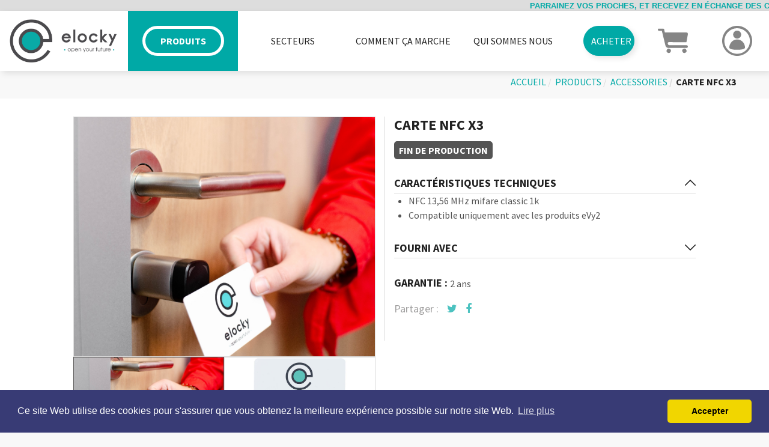

--- FILE ---
content_type: text/html; charset=UTF-8
request_url: https://elocky.com/es/products/nfc-cards-3
body_size: 21764
content:

<!DOCTYPE html>
<html lang="fr">

<link rel="alternate" href="http://elocky.com/fr/" hreflang="fr"/>
<link rel="alternate" href="http://elocky.com/en/" hreflang="en"/>
<link rel="alternate" href="http://elocky.com/" hreflang="x-default" />

<head>
    <title>	Cerradura conectada eVy by elocky | Carte nfc x3
</title>

    <meta name="description" content="eVy by Elocky es un smartlock de Europa. Podrá gestionar  llaves virtuales desde su smartphone por bluetooth y vigilar su puerta">

    <meta charset="utf-8">
    <meta http-equiv="X-UA-Compatible" content="IE=edge"><script type="text/javascript">(window.NREUM||(NREUM={})).init={ajax:{deny_list:["bam.nr-data.net"]},feature_flags:["soft_nav"]};(window.NREUM||(NREUM={})).loader_config={licenseKey:"NRBR-502fb9ae2fec8018d16",applicationID:"57716574",browserID:"57717536"};;/*! For license information please see nr-loader-rum-1.308.0.min.js.LICENSE.txt */
(()=>{var e,t,r={163:(e,t,r)=>{"use strict";r.d(t,{j:()=>E});var n=r(384),i=r(1741);var a=r(2555);r(860).K7.genericEvents;const s="experimental.resources",o="register",c=e=>{if(!e||"string"!=typeof e)return!1;try{document.createDocumentFragment().querySelector(e)}catch{return!1}return!0};var d=r(2614),u=r(944),l=r(8122);const f="[data-nr-mask]",g=e=>(0,l.a)(e,(()=>{const e={feature_flags:[],experimental:{allow_registered_children:!1,resources:!1},mask_selector:"*",block_selector:"[data-nr-block]",mask_input_options:{color:!1,date:!1,"datetime-local":!1,email:!1,month:!1,number:!1,range:!1,search:!1,tel:!1,text:!1,time:!1,url:!1,week:!1,textarea:!1,select:!1,password:!0}};return{ajax:{deny_list:void 0,block_internal:!0,enabled:!0,autoStart:!0},api:{get allow_registered_children(){return e.feature_flags.includes(o)||e.experimental.allow_registered_children},set allow_registered_children(t){e.experimental.allow_registered_children=t},duplicate_registered_data:!1},browser_consent_mode:{enabled:!1},distributed_tracing:{enabled:void 0,exclude_newrelic_header:void 0,cors_use_newrelic_header:void 0,cors_use_tracecontext_headers:void 0,allowed_origins:void 0},get feature_flags(){return e.feature_flags},set feature_flags(t){e.feature_flags=t},generic_events:{enabled:!0,autoStart:!0},harvest:{interval:30},jserrors:{enabled:!0,autoStart:!0},logging:{enabled:!0,autoStart:!0},metrics:{enabled:!0,autoStart:!0},obfuscate:void 0,page_action:{enabled:!0},page_view_event:{enabled:!0,autoStart:!0},page_view_timing:{enabled:!0,autoStart:!0},performance:{capture_marks:!1,capture_measures:!1,capture_detail:!0,resources:{get enabled(){return e.feature_flags.includes(s)||e.experimental.resources},set enabled(t){e.experimental.resources=t},asset_types:[],first_party_domains:[],ignore_newrelic:!0}},privacy:{cookies_enabled:!0},proxy:{assets:void 0,beacon:void 0},session:{expiresMs:d.wk,inactiveMs:d.BB},session_replay:{autoStart:!0,enabled:!1,preload:!1,sampling_rate:10,error_sampling_rate:100,collect_fonts:!1,inline_images:!1,fix_stylesheets:!0,mask_all_inputs:!0,get mask_text_selector(){return e.mask_selector},set mask_text_selector(t){c(t)?e.mask_selector="".concat(t,",").concat(f):""===t||null===t?e.mask_selector=f:(0,u.R)(5,t)},get block_class(){return"nr-block"},get ignore_class(){return"nr-ignore"},get mask_text_class(){return"nr-mask"},get block_selector(){return e.block_selector},set block_selector(t){c(t)?e.block_selector+=",".concat(t):""!==t&&(0,u.R)(6,t)},get mask_input_options(){return e.mask_input_options},set mask_input_options(t){t&&"object"==typeof t?e.mask_input_options={...t,password:!0}:(0,u.R)(7,t)}},session_trace:{enabled:!0,autoStart:!0},soft_navigations:{enabled:!0,autoStart:!0},spa:{enabled:!0,autoStart:!0},ssl:void 0,user_actions:{enabled:!0,elementAttributes:["id","className","tagName","type"]}}})());var p=r(6154),m=r(9324);let h=0;const v={buildEnv:m.F3,distMethod:m.Xs,version:m.xv,originTime:p.WN},b={consented:!1},y={appMetadata:{},get consented(){return this.session?.state?.consent||b.consented},set consented(e){b.consented=e},customTransaction:void 0,denyList:void 0,disabled:!1,harvester:void 0,isolatedBacklog:!1,isRecording:!1,loaderType:void 0,maxBytes:3e4,obfuscator:void 0,onerror:void 0,ptid:void 0,releaseIds:{},session:void 0,timeKeeper:void 0,registeredEntities:[],jsAttributesMetadata:{bytes:0},get harvestCount(){return++h}},_=e=>{const t=(0,l.a)(e,y),r=Object.keys(v).reduce((e,t)=>(e[t]={value:v[t],writable:!1,configurable:!0,enumerable:!0},e),{});return Object.defineProperties(t,r)};var w=r(5701);const x=e=>{const t=e.startsWith("http");e+="/",r.p=t?e:"https://"+e};var R=r(7836),k=r(3241);const A={accountID:void 0,trustKey:void 0,agentID:void 0,licenseKey:void 0,applicationID:void 0,xpid:void 0},S=e=>(0,l.a)(e,A),T=new Set;function E(e,t={},r,s){let{init:o,info:c,loader_config:d,runtime:u={},exposed:l=!0}=t;if(!c){const e=(0,n.pV)();o=e.init,c=e.info,d=e.loader_config}e.init=g(o||{}),e.loader_config=S(d||{}),c.jsAttributes??={},p.bv&&(c.jsAttributes.isWorker=!0),e.info=(0,a.D)(c);const f=e.init,m=[c.beacon,c.errorBeacon];T.has(e.agentIdentifier)||(f.proxy.assets&&(x(f.proxy.assets),m.push(f.proxy.assets)),f.proxy.beacon&&m.push(f.proxy.beacon),e.beacons=[...m],function(e){const t=(0,n.pV)();Object.getOwnPropertyNames(i.W.prototype).forEach(r=>{const n=i.W.prototype[r];if("function"!=typeof n||"constructor"===n)return;let a=t[r];e[r]&&!1!==e.exposed&&"micro-agent"!==e.runtime?.loaderType&&(t[r]=(...t)=>{const n=e[r](...t);return a?a(...t):n})})}(e),(0,n.US)("activatedFeatures",w.B)),u.denyList=[...f.ajax.deny_list||[],...f.ajax.block_internal?m:[]],u.ptid=e.agentIdentifier,u.loaderType=r,e.runtime=_(u),T.has(e.agentIdentifier)||(e.ee=R.ee.get(e.agentIdentifier),e.exposed=l,(0,k.W)({agentIdentifier:e.agentIdentifier,drained:!!w.B?.[e.agentIdentifier],type:"lifecycle",name:"initialize",feature:void 0,data:e.config})),T.add(e.agentIdentifier)}},384:(e,t,r)=>{"use strict";r.d(t,{NT:()=>s,US:()=>u,Zm:()=>o,bQ:()=>d,dV:()=>c,pV:()=>l});var n=r(6154),i=r(1863),a=r(1910);const s={beacon:"bam.nr-data.net",errorBeacon:"bam.nr-data.net"};function o(){return n.gm.NREUM||(n.gm.NREUM={}),void 0===n.gm.newrelic&&(n.gm.newrelic=n.gm.NREUM),n.gm.NREUM}function c(){let e=o();return e.o||(e.o={ST:n.gm.setTimeout,SI:n.gm.setImmediate||n.gm.setInterval,CT:n.gm.clearTimeout,XHR:n.gm.XMLHttpRequest,REQ:n.gm.Request,EV:n.gm.Event,PR:n.gm.Promise,MO:n.gm.MutationObserver,FETCH:n.gm.fetch,WS:n.gm.WebSocket},(0,a.i)(...Object.values(e.o))),e}function d(e,t){let r=o();r.initializedAgents??={},t.initializedAt={ms:(0,i.t)(),date:new Date},r.initializedAgents[e]=t}function u(e,t){o()[e]=t}function l(){return function(){let e=o();const t=e.info||{};e.info={beacon:s.beacon,errorBeacon:s.errorBeacon,...t}}(),function(){let e=o();const t=e.init||{};e.init={...t}}(),c(),function(){let e=o();const t=e.loader_config||{};e.loader_config={...t}}(),o()}},782:(e,t,r)=>{"use strict";r.d(t,{T:()=>n});const n=r(860).K7.pageViewTiming},860:(e,t,r)=>{"use strict";r.d(t,{$J:()=>u,K7:()=>c,P3:()=>d,XX:()=>i,Yy:()=>o,df:()=>a,qY:()=>n,v4:()=>s});const n="events",i="jserrors",a="browser/blobs",s="rum",o="browser/logs",c={ajax:"ajax",genericEvents:"generic_events",jserrors:i,logging:"logging",metrics:"metrics",pageAction:"page_action",pageViewEvent:"page_view_event",pageViewTiming:"page_view_timing",sessionReplay:"session_replay",sessionTrace:"session_trace",softNav:"soft_navigations",spa:"spa"},d={[c.pageViewEvent]:1,[c.pageViewTiming]:2,[c.metrics]:3,[c.jserrors]:4,[c.spa]:5,[c.ajax]:6,[c.sessionTrace]:7,[c.softNav]:8,[c.sessionReplay]:9,[c.logging]:10,[c.genericEvents]:11},u={[c.pageViewEvent]:s,[c.pageViewTiming]:n,[c.ajax]:n,[c.spa]:n,[c.softNav]:n,[c.metrics]:i,[c.jserrors]:i,[c.sessionTrace]:a,[c.sessionReplay]:a,[c.logging]:o,[c.genericEvents]:"ins"}},944:(e,t,r)=>{"use strict";r.d(t,{R:()=>i});var n=r(3241);function i(e,t){"function"==typeof console.debug&&(console.debug("New Relic Warning: https://github.com/newrelic/newrelic-browser-agent/blob/main/docs/warning-codes.md#".concat(e),t),(0,n.W)({agentIdentifier:null,drained:null,type:"data",name:"warn",feature:"warn",data:{code:e,secondary:t}}))}},1687:(e,t,r)=>{"use strict";r.d(t,{Ak:()=>d,Ze:()=>f,x3:()=>u});var n=r(3241),i=r(7836),a=r(3606),s=r(860),o=r(2646);const c={};function d(e,t){const r={staged:!1,priority:s.P3[t]||0};l(e),c[e].get(t)||c[e].set(t,r)}function u(e,t){e&&c[e]&&(c[e].get(t)&&c[e].delete(t),p(e,t,!1),c[e].size&&g(e))}function l(e){if(!e)throw new Error("agentIdentifier required");c[e]||(c[e]=new Map)}function f(e="",t="feature",r=!1){if(l(e),!e||!c[e].get(t)||r)return p(e,t);c[e].get(t).staged=!0,g(e)}function g(e){const t=Array.from(c[e]);t.every(([e,t])=>t.staged)&&(t.sort((e,t)=>e[1].priority-t[1].priority),t.forEach(([t])=>{c[e].delete(t),p(e,t)}))}function p(e,t,r=!0){const s=e?i.ee.get(e):i.ee,c=a.i.handlers;if(!s.aborted&&s.backlog&&c){if((0,n.W)({agentIdentifier:e,type:"lifecycle",name:"drain",feature:t}),r){const e=s.backlog[t],r=c[t];if(r){for(let t=0;e&&t<e.length;++t)m(e[t],r);Object.entries(r).forEach(([e,t])=>{Object.values(t||{}).forEach(t=>{t[0]?.on&&t[0]?.context()instanceof o.y&&t[0].on(e,t[1])})})}}s.isolatedBacklog||delete c[t],s.backlog[t]=null,s.emit("drain-"+t,[])}}function m(e,t){var r=e[1];Object.values(t[r]||{}).forEach(t=>{var r=e[0];if(t[0]===r){var n=t[1],i=e[3],a=e[2];n.apply(i,a)}})}},1738:(e,t,r)=>{"use strict";r.d(t,{U:()=>g,Y:()=>f});var n=r(3241),i=r(9908),a=r(1863),s=r(944),o=r(5701),c=r(3969),d=r(8362),u=r(860),l=r(4261);function f(e,t,r,a){const f=a||r;!f||f[e]&&f[e]!==d.d.prototype[e]||(f[e]=function(){(0,i.p)(c.xV,["API/"+e+"/called"],void 0,u.K7.metrics,r.ee),(0,n.W)({agentIdentifier:r.agentIdentifier,drained:!!o.B?.[r.agentIdentifier],type:"data",name:"api",feature:l.Pl+e,data:{}});try{return t.apply(this,arguments)}catch(e){(0,s.R)(23,e)}})}function g(e,t,r,n,s){const o=e.info;null===r?delete o.jsAttributes[t]:o.jsAttributes[t]=r,(s||null===r)&&(0,i.p)(l.Pl+n,[(0,a.t)(),t,r],void 0,"session",e.ee)}},1741:(e,t,r)=>{"use strict";r.d(t,{W:()=>a});var n=r(944),i=r(4261);class a{#e(e,...t){if(this[e]!==a.prototype[e])return this[e](...t);(0,n.R)(35,e)}addPageAction(e,t){return this.#e(i.hG,e,t)}register(e){return this.#e(i.eY,e)}recordCustomEvent(e,t){return this.#e(i.fF,e,t)}setPageViewName(e,t){return this.#e(i.Fw,e,t)}setCustomAttribute(e,t,r){return this.#e(i.cD,e,t,r)}noticeError(e,t){return this.#e(i.o5,e,t)}setUserId(e,t=!1){return this.#e(i.Dl,e,t)}setApplicationVersion(e){return this.#e(i.nb,e)}setErrorHandler(e){return this.#e(i.bt,e)}addRelease(e,t){return this.#e(i.k6,e,t)}log(e,t){return this.#e(i.$9,e,t)}start(){return this.#e(i.d3)}finished(e){return this.#e(i.BL,e)}recordReplay(){return this.#e(i.CH)}pauseReplay(){return this.#e(i.Tb)}addToTrace(e){return this.#e(i.U2,e)}setCurrentRouteName(e){return this.#e(i.PA,e)}interaction(e){return this.#e(i.dT,e)}wrapLogger(e,t,r){return this.#e(i.Wb,e,t,r)}measure(e,t){return this.#e(i.V1,e,t)}consent(e){return this.#e(i.Pv,e)}}},1863:(e,t,r)=>{"use strict";function n(){return Math.floor(performance.now())}r.d(t,{t:()=>n})},1910:(e,t,r)=>{"use strict";r.d(t,{i:()=>a});var n=r(944);const i=new Map;function a(...e){return e.every(e=>{if(i.has(e))return i.get(e);const t="function"==typeof e?e.toString():"",r=t.includes("[native code]"),a=t.includes("nrWrapper");return r||a||(0,n.R)(64,e?.name||t),i.set(e,r),r})}},2555:(e,t,r)=>{"use strict";r.d(t,{D:()=>o,f:()=>s});var n=r(384),i=r(8122);const a={beacon:n.NT.beacon,errorBeacon:n.NT.errorBeacon,licenseKey:void 0,applicationID:void 0,sa:void 0,queueTime:void 0,applicationTime:void 0,ttGuid:void 0,user:void 0,account:void 0,product:void 0,extra:void 0,jsAttributes:{},userAttributes:void 0,atts:void 0,transactionName:void 0,tNamePlain:void 0};function s(e){try{return!!e.licenseKey&&!!e.errorBeacon&&!!e.applicationID}catch(e){return!1}}const o=e=>(0,i.a)(e,a)},2614:(e,t,r)=>{"use strict";r.d(t,{BB:()=>s,H3:()=>n,g:()=>d,iL:()=>c,tS:()=>o,uh:()=>i,wk:()=>a});const n="NRBA",i="SESSION",a=144e5,s=18e5,o={STARTED:"session-started",PAUSE:"session-pause",RESET:"session-reset",RESUME:"session-resume",UPDATE:"session-update"},c={SAME_TAB:"same-tab",CROSS_TAB:"cross-tab"},d={OFF:0,FULL:1,ERROR:2}},2646:(e,t,r)=>{"use strict";r.d(t,{y:()=>n});class n{constructor(e){this.contextId=e}}},2843:(e,t,r)=>{"use strict";r.d(t,{G:()=>a,u:()=>i});var n=r(3878);function i(e,t=!1,r,i){(0,n.DD)("visibilitychange",function(){if(t)return void("hidden"===document.visibilityState&&e());e(document.visibilityState)},r,i)}function a(e,t,r){(0,n.sp)("pagehide",e,t,r)}},3241:(e,t,r)=>{"use strict";r.d(t,{W:()=>a});var n=r(6154);const i="newrelic";function a(e={}){try{n.gm.dispatchEvent(new CustomEvent(i,{detail:e}))}catch(e){}}},3606:(e,t,r)=>{"use strict";r.d(t,{i:()=>a});var n=r(9908);a.on=s;var i=a.handlers={};function a(e,t,r,a){s(a||n.d,i,e,t,r)}function s(e,t,r,i,a){a||(a="feature"),e||(e=n.d);var s=t[a]=t[a]||{};(s[r]=s[r]||[]).push([e,i])}},3878:(e,t,r)=>{"use strict";function n(e,t){return{capture:e,passive:!1,signal:t}}function i(e,t,r=!1,i){window.addEventListener(e,t,n(r,i))}function a(e,t,r=!1,i){document.addEventListener(e,t,n(r,i))}r.d(t,{DD:()=>a,jT:()=>n,sp:()=>i})},3969:(e,t,r)=>{"use strict";r.d(t,{TZ:()=>n,XG:()=>o,rs:()=>i,xV:()=>s,z_:()=>a});const n=r(860).K7.metrics,i="sm",a="cm",s="storeSupportabilityMetrics",o="storeEventMetrics"},4234:(e,t,r)=>{"use strict";r.d(t,{W:()=>a});var n=r(7836),i=r(1687);class a{constructor(e,t){this.agentIdentifier=e,this.ee=n.ee.get(e),this.featureName=t,this.blocked=!1}deregisterDrain(){(0,i.x3)(this.agentIdentifier,this.featureName)}}},4261:(e,t,r)=>{"use strict";r.d(t,{$9:()=>d,BL:()=>o,CH:()=>g,Dl:()=>_,Fw:()=>y,PA:()=>h,Pl:()=>n,Pv:()=>k,Tb:()=>l,U2:()=>a,V1:()=>R,Wb:()=>x,bt:()=>b,cD:()=>v,d3:()=>w,dT:()=>c,eY:()=>p,fF:()=>f,hG:()=>i,k6:()=>s,nb:()=>m,o5:()=>u});const n="api-",i="addPageAction",a="addToTrace",s="addRelease",o="finished",c="interaction",d="log",u="noticeError",l="pauseReplay",f="recordCustomEvent",g="recordReplay",p="register",m="setApplicationVersion",h="setCurrentRouteName",v="setCustomAttribute",b="setErrorHandler",y="setPageViewName",_="setUserId",w="start",x="wrapLogger",R="measure",k="consent"},5289:(e,t,r)=>{"use strict";r.d(t,{GG:()=>s,Qr:()=>c,sB:()=>o});var n=r(3878),i=r(6389);function a(){return"undefined"==typeof document||"complete"===document.readyState}function s(e,t){if(a())return e();const r=(0,i.J)(e),s=setInterval(()=>{a()&&(clearInterval(s),r())},500);(0,n.sp)("load",r,t)}function o(e){if(a())return e();(0,n.DD)("DOMContentLoaded",e)}function c(e){if(a())return e();(0,n.sp)("popstate",e)}},5607:(e,t,r)=>{"use strict";r.d(t,{W:()=>n});const n=(0,r(9566).bz)()},5701:(e,t,r)=>{"use strict";r.d(t,{B:()=>a,t:()=>s});var n=r(3241);const i=new Set,a={};function s(e,t){const r=t.agentIdentifier;a[r]??={},e&&"object"==typeof e&&(i.has(r)||(t.ee.emit("rumresp",[e]),a[r]=e,i.add(r),(0,n.W)({agentIdentifier:r,loaded:!0,drained:!0,type:"lifecycle",name:"load",feature:void 0,data:e})))}},6154:(e,t,r)=>{"use strict";r.d(t,{OF:()=>c,RI:()=>i,WN:()=>u,bv:()=>a,eN:()=>l,gm:()=>s,mw:()=>o,sb:()=>d});var n=r(1863);const i="undefined"!=typeof window&&!!window.document,a="undefined"!=typeof WorkerGlobalScope&&("undefined"!=typeof self&&self instanceof WorkerGlobalScope&&self.navigator instanceof WorkerNavigator||"undefined"!=typeof globalThis&&globalThis instanceof WorkerGlobalScope&&globalThis.navigator instanceof WorkerNavigator),s=i?window:"undefined"!=typeof WorkerGlobalScope&&("undefined"!=typeof self&&self instanceof WorkerGlobalScope&&self||"undefined"!=typeof globalThis&&globalThis instanceof WorkerGlobalScope&&globalThis),o=Boolean("hidden"===s?.document?.visibilityState),c=/iPad|iPhone|iPod/.test(s.navigator?.userAgent),d=c&&"undefined"==typeof SharedWorker,u=((()=>{const e=s.navigator?.userAgent?.match(/Firefox[/\s](\d+\.\d+)/);Array.isArray(e)&&e.length>=2&&e[1]})(),Date.now()-(0,n.t)()),l=()=>"undefined"!=typeof PerformanceNavigationTiming&&s?.performance?.getEntriesByType("navigation")?.[0]?.responseStart},6389:(e,t,r)=>{"use strict";function n(e,t=500,r={}){const n=r?.leading||!1;let i;return(...r)=>{n&&void 0===i&&(e.apply(this,r),i=setTimeout(()=>{i=clearTimeout(i)},t)),n||(clearTimeout(i),i=setTimeout(()=>{e.apply(this,r)},t))}}function i(e){let t=!1;return(...r)=>{t||(t=!0,e.apply(this,r))}}r.d(t,{J:()=>i,s:()=>n})},6630:(e,t,r)=>{"use strict";r.d(t,{T:()=>n});const n=r(860).K7.pageViewEvent},7699:(e,t,r)=>{"use strict";r.d(t,{It:()=>a,KC:()=>o,No:()=>i,qh:()=>s});var n=r(860);const i=16e3,a=1e6,s="SESSION_ERROR",o={[n.K7.logging]:!0,[n.K7.genericEvents]:!1,[n.K7.jserrors]:!1,[n.K7.ajax]:!1}},7836:(e,t,r)=>{"use strict";r.d(t,{P:()=>o,ee:()=>c});var n=r(384),i=r(8990),a=r(2646),s=r(5607);const o="nr@context:".concat(s.W),c=function e(t,r){var n={},s={},u={},l=!1;try{l=16===r.length&&d.initializedAgents?.[r]?.runtime.isolatedBacklog}catch(e){}var f={on:p,addEventListener:p,removeEventListener:function(e,t){var r=n[e];if(!r)return;for(var i=0;i<r.length;i++)r[i]===t&&r.splice(i,1)},emit:function(e,r,n,i,a){!1!==a&&(a=!0);if(c.aborted&&!i)return;t&&a&&t.emit(e,r,n);var o=g(n);m(e).forEach(e=>{e.apply(o,r)});var d=v()[s[e]];d&&d.push([f,e,r,o]);return o},get:h,listeners:m,context:g,buffer:function(e,t){const r=v();if(t=t||"feature",f.aborted)return;Object.entries(e||{}).forEach(([e,n])=>{s[n]=t,t in r||(r[t]=[])})},abort:function(){f._aborted=!0,Object.keys(f.backlog).forEach(e=>{delete f.backlog[e]})},isBuffering:function(e){return!!v()[s[e]]},debugId:r,backlog:l?{}:t&&"object"==typeof t.backlog?t.backlog:{},isolatedBacklog:l};return Object.defineProperty(f,"aborted",{get:()=>{let e=f._aborted||!1;return e||(t&&(e=t.aborted),e)}}),f;function g(e){return e&&e instanceof a.y?e:e?(0,i.I)(e,o,()=>new a.y(o)):new a.y(o)}function p(e,t){n[e]=m(e).concat(t)}function m(e){return n[e]||[]}function h(t){return u[t]=u[t]||e(f,t)}function v(){return f.backlog}}(void 0,"globalEE"),d=(0,n.Zm)();d.ee||(d.ee=c)},8122:(e,t,r)=>{"use strict";r.d(t,{a:()=>i});var n=r(944);function i(e,t){try{if(!e||"object"!=typeof e)return(0,n.R)(3);if(!t||"object"!=typeof t)return(0,n.R)(4);const r=Object.create(Object.getPrototypeOf(t),Object.getOwnPropertyDescriptors(t)),a=0===Object.keys(r).length?e:r;for(let s in a)if(void 0!==e[s])try{if(null===e[s]){r[s]=null;continue}Array.isArray(e[s])&&Array.isArray(t[s])?r[s]=Array.from(new Set([...e[s],...t[s]])):"object"==typeof e[s]&&"object"==typeof t[s]?r[s]=i(e[s],t[s]):r[s]=e[s]}catch(e){r[s]||(0,n.R)(1,e)}return r}catch(e){(0,n.R)(2,e)}}},8362:(e,t,r)=>{"use strict";r.d(t,{d:()=>a});var n=r(9566),i=r(1741);class a extends i.W{agentIdentifier=(0,n.LA)(16)}},8374:(e,t,r)=>{r.nc=(()=>{try{return document?.currentScript?.nonce}catch(e){}return""})()},8990:(e,t,r)=>{"use strict";r.d(t,{I:()=>i});var n=Object.prototype.hasOwnProperty;function i(e,t,r){if(n.call(e,t))return e[t];var i=r();if(Object.defineProperty&&Object.keys)try{return Object.defineProperty(e,t,{value:i,writable:!0,enumerable:!1}),i}catch(e){}return e[t]=i,i}},9324:(e,t,r)=>{"use strict";r.d(t,{F3:()=>i,Xs:()=>a,xv:()=>n});const n="1.308.0",i="PROD",a="CDN"},9566:(e,t,r)=>{"use strict";r.d(t,{LA:()=>o,bz:()=>s});var n=r(6154);const i="xxxxxxxx-xxxx-4xxx-yxxx-xxxxxxxxxxxx";function a(e,t){return e?15&e[t]:16*Math.random()|0}function s(){const e=n.gm?.crypto||n.gm?.msCrypto;let t,r=0;return e&&e.getRandomValues&&(t=e.getRandomValues(new Uint8Array(30))),i.split("").map(e=>"x"===e?a(t,r++).toString(16):"y"===e?(3&a()|8).toString(16):e).join("")}function o(e){const t=n.gm?.crypto||n.gm?.msCrypto;let r,i=0;t&&t.getRandomValues&&(r=t.getRandomValues(new Uint8Array(e)));const s=[];for(var o=0;o<e;o++)s.push(a(r,i++).toString(16));return s.join("")}},9908:(e,t,r)=>{"use strict";r.d(t,{d:()=>n,p:()=>i});var n=r(7836).ee.get("handle");function i(e,t,r,i,a){a?(a.buffer([e],i),a.emit(e,t,r)):(n.buffer([e],i),n.emit(e,t,r))}}},n={};function i(e){var t=n[e];if(void 0!==t)return t.exports;var a=n[e]={exports:{}};return r[e](a,a.exports,i),a.exports}i.m=r,i.d=(e,t)=>{for(var r in t)i.o(t,r)&&!i.o(e,r)&&Object.defineProperty(e,r,{enumerable:!0,get:t[r]})},i.f={},i.e=e=>Promise.all(Object.keys(i.f).reduce((t,r)=>(i.f[r](e,t),t),[])),i.u=e=>"nr-rum-1.308.0.min.js",i.o=(e,t)=>Object.prototype.hasOwnProperty.call(e,t),e={},t="NRBA-1.308.0.PROD:",i.l=(r,n,a,s)=>{if(e[r])e[r].push(n);else{var o,c;if(void 0!==a)for(var d=document.getElementsByTagName("script"),u=0;u<d.length;u++){var l=d[u];if(l.getAttribute("src")==r||l.getAttribute("data-webpack")==t+a){o=l;break}}if(!o){c=!0;var f={296:"sha512-+MIMDsOcckGXa1EdWHqFNv7P+JUkd5kQwCBr3KE6uCvnsBNUrdSt4a/3/L4j4TxtnaMNjHpza2/erNQbpacJQA=="};(o=document.createElement("script")).charset="utf-8",i.nc&&o.setAttribute("nonce",i.nc),o.setAttribute("data-webpack",t+a),o.src=r,0!==o.src.indexOf(window.location.origin+"/")&&(o.crossOrigin="anonymous"),f[s]&&(o.integrity=f[s])}e[r]=[n];var g=(t,n)=>{o.onerror=o.onload=null,clearTimeout(p);var i=e[r];if(delete e[r],o.parentNode&&o.parentNode.removeChild(o),i&&i.forEach(e=>e(n)),t)return t(n)},p=setTimeout(g.bind(null,void 0,{type:"timeout",target:o}),12e4);o.onerror=g.bind(null,o.onerror),o.onload=g.bind(null,o.onload),c&&document.head.appendChild(o)}},i.r=e=>{"undefined"!=typeof Symbol&&Symbol.toStringTag&&Object.defineProperty(e,Symbol.toStringTag,{value:"Module"}),Object.defineProperty(e,"__esModule",{value:!0})},i.p="https://js-agent.newrelic.com/",(()=>{var e={374:0,840:0};i.f.j=(t,r)=>{var n=i.o(e,t)?e[t]:void 0;if(0!==n)if(n)r.push(n[2]);else{var a=new Promise((r,i)=>n=e[t]=[r,i]);r.push(n[2]=a);var s=i.p+i.u(t),o=new Error;i.l(s,r=>{if(i.o(e,t)&&(0!==(n=e[t])&&(e[t]=void 0),n)){var a=r&&("load"===r.type?"missing":r.type),s=r&&r.target&&r.target.src;o.message="Loading chunk "+t+" failed: ("+a+": "+s+")",o.name="ChunkLoadError",o.type=a,o.request=s,n[1](o)}},"chunk-"+t,t)}};var t=(t,r)=>{var n,a,[s,o,c]=r,d=0;if(s.some(t=>0!==e[t])){for(n in o)i.o(o,n)&&(i.m[n]=o[n]);if(c)c(i)}for(t&&t(r);d<s.length;d++)a=s[d],i.o(e,a)&&e[a]&&e[a][0](),e[a]=0},r=self["webpackChunk:NRBA-1.308.0.PROD"]=self["webpackChunk:NRBA-1.308.0.PROD"]||[];r.forEach(t.bind(null,0)),r.push=t.bind(null,r.push.bind(r))})(),(()=>{"use strict";i(8374);var e=i(8362),t=i(860);const r=Object.values(t.K7);var n=i(163);var a=i(9908),s=i(1863),o=i(4261),c=i(1738);var d=i(1687),u=i(4234),l=i(5289),f=i(6154),g=i(944),p=i(384);const m=e=>f.RI&&!0===e?.privacy.cookies_enabled;function h(e){return!!(0,p.dV)().o.MO&&m(e)&&!0===e?.session_trace.enabled}var v=i(6389),b=i(7699);class y extends u.W{constructor(e,t){super(e.agentIdentifier,t),this.agentRef=e,this.abortHandler=void 0,this.featAggregate=void 0,this.loadedSuccessfully=void 0,this.onAggregateImported=new Promise(e=>{this.loadedSuccessfully=e}),this.deferred=Promise.resolve(),!1===e.init[this.featureName].autoStart?this.deferred=new Promise((t,r)=>{this.ee.on("manual-start-all",(0,v.J)(()=>{(0,d.Ak)(e.agentIdentifier,this.featureName),t()}))}):(0,d.Ak)(e.agentIdentifier,t)}importAggregator(e,t,r={}){if(this.featAggregate)return;const n=async()=>{let n;await this.deferred;try{if(m(e.init)){const{setupAgentSession:t}=await i.e(296).then(i.bind(i,3305));n=t(e)}}catch(e){(0,g.R)(20,e),this.ee.emit("internal-error",[e]),(0,a.p)(b.qh,[e],void 0,this.featureName,this.ee)}try{if(!this.#t(this.featureName,n,e.init))return(0,d.Ze)(this.agentIdentifier,this.featureName),void this.loadedSuccessfully(!1);const{Aggregate:i}=await t();this.featAggregate=new i(e,r),e.runtime.harvester.initializedAggregates.push(this.featAggregate),this.loadedSuccessfully(!0)}catch(e){(0,g.R)(34,e),this.abortHandler?.(),(0,d.Ze)(this.agentIdentifier,this.featureName,!0),this.loadedSuccessfully(!1),this.ee&&this.ee.abort()}};f.RI?(0,l.GG)(()=>n(),!0):n()}#t(e,r,n){if(this.blocked)return!1;switch(e){case t.K7.sessionReplay:return h(n)&&!!r;case t.K7.sessionTrace:return!!r;default:return!0}}}var _=i(6630),w=i(2614),x=i(3241);class R extends y{static featureName=_.T;constructor(e){var t;super(e,_.T),this.setupInspectionEvents(e.agentIdentifier),t=e,(0,c.Y)(o.Fw,function(e,r){"string"==typeof e&&("/"!==e.charAt(0)&&(e="/"+e),t.runtime.customTransaction=(r||"http://custom.transaction")+e,(0,a.p)(o.Pl+o.Fw,[(0,s.t)()],void 0,void 0,t.ee))},t),this.importAggregator(e,()=>i.e(296).then(i.bind(i,3943)))}setupInspectionEvents(e){const t=(t,r)=>{t&&(0,x.W)({agentIdentifier:e,timeStamp:t.timeStamp,loaded:"complete"===t.target.readyState,type:"window",name:r,data:t.target.location+""})};(0,l.sB)(e=>{t(e,"DOMContentLoaded")}),(0,l.GG)(e=>{t(e,"load")}),(0,l.Qr)(e=>{t(e,"navigate")}),this.ee.on(w.tS.UPDATE,(t,r)=>{(0,x.W)({agentIdentifier:e,type:"lifecycle",name:"session",data:r})})}}class k extends e.d{constructor(e){var t;(super(),f.gm)?(this.features={},(0,p.bQ)(this.agentIdentifier,this),this.desiredFeatures=new Set(e.features||[]),this.desiredFeatures.add(R),(0,n.j)(this,e,e.loaderType||"agent"),t=this,(0,c.Y)(o.cD,function(e,r,n=!1){if("string"==typeof e){if(["string","number","boolean"].includes(typeof r)||null===r)return(0,c.U)(t,e,r,o.cD,n);(0,g.R)(40,typeof r)}else(0,g.R)(39,typeof e)},t),function(e){(0,c.Y)(o.Dl,function(t,r=!1){if("string"!=typeof t&&null!==t)return void(0,g.R)(41,typeof t);const n=e.info.jsAttributes["enduser.id"];r&&null!=n&&n!==t?(0,a.p)(o.Pl+"setUserIdAndResetSession",[t],void 0,"session",e.ee):(0,c.U)(e,"enduser.id",t,o.Dl,!0)},e)}(this),function(e){(0,c.Y)(o.nb,function(t){if("string"==typeof t||null===t)return(0,c.U)(e,"application.version",t,o.nb,!1);(0,g.R)(42,typeof t)},e)}(this),function(e){(0,c.Y)(o.d3,function(){e.ee.emit("manual-start-all")},e)}(this),function(e){(0,c.Y)(o.Pv,function(t=!0){if("boolean"==typeof t){if((0,a.p)(o.Pl+o.Pv,[t],void 0,"session",e.ee),e.runtime.consented=t,t){const t=e.features.page_view_event;t.onAggregateImported.then(e=>{const r=t.featAggregate;e&&!r.sentRum&&r.sendRum()})}}else(0,g.R)(65,typeof t)},e)}(this),this.run()):(0,g.R)(21)}get config(){return{info:this.info,init:this.init,loader_config:this.loader_config,runtime:this.runtime}}get api(){return this}run(){try{const e=function(e){const t={};return r.forEach(r=>{t[r]=!!e[r]?.enabled}),t}(this.init),n=[...this.desiredFeatures];n.sort((e,r)=>t.P3[e.featureName]-t.P3[r.featureName]),n.forEach(r=>{if(!e[r.featureName]&&r.featureName!==t.K7.pageViewEvent)return;if(r.featureName===t.K7.spa)return void(0,g.R)(67);const n=function(e){switch(e){case t.K7.ajax:return[t.K7.jserrors];case t.K7.sessionTrace:return[t.K7.ajax,t.K7.pageViewEvent];case t.K7.sessionReplay:return[t.K7.sessionTrace];case t.K7.pageViewTiming:return[t.K7.pageViewEvent];default:return[]}}(r.featureName).filter(e=>!(e in this.features));n.length>0&&(0,g.R)(36,{targetFeature:r.featureName,missingDependencies:n}),this.features[r.featureName]=new r(this)})}catch(e){(0,g.R)(22,e);for(const e in this.features)this.features[e].abortHandler?.();const t=(0,p.Zm)();delete t.initializedAgents[this.agentIdentifier]?.features,delete this.sharedAggregator;return t.ee.get(this.agentIdentifier).abort(),!1}}}var A=i(2843),S=i(782);class T extends y{static featureName=S.T;constructor(e){super(e,S.T),f.RI&&((0,A.u)(()=>(0,a.p)("docHidden",[(0,s.t)()],void 0,S.T,this.ee),!0),(0,A.G)(()=>(0,a.p)("winPagehide",[(0,s.t)()],void 0,S.T,this.ee)),this.importAggregator(e,()=>i.e(296).then(i.bind(i,2117))))}}var E=i(3969);class I extends y{static featureName=E.TZ;constructor(e){super(e,E.TZ),f.RI&&document.addEventListener("securitypolicyviolation",e=>{(0,a.p)(E.xV,["Generic/CSPViolation/Detected"],void 0,this.featureName,this.ee)}),this.importAggregator(e,()=>i.e(296).then(i.bind(i,9623)))}}new k({features:[R,T,I],loaderType:"lite"})})()})();</script>
    <meta name="viewport" content="width=device-width, initial-scale=1">
    <meta name="author" content="Elocky-SAS">
    <meta name="keywords" content="Cerradura conectada, smart lock, cerradura bluetooth, puerta bluetooth, cerradura inteligente, cerradura, domótica, smart home, puerta de seguridad, alarma inteligente, puerta conectada, smartlock, cerradura domótica, alarma conectada, alarma">
    <meta name="robots" content="index, follow" />

    <link rel="shortcut icon" href="/favicon.ico" type="image/x-icon">
    <link rel="icon" href="/favicon.ico" type="image/x-icon">

    <link href="https://plus.google.com/+Elocky-fr" rel="publisher" />

    <link href="https://fonts.googleapis.com/css?family=Source+Sans+Pro:400,600,300,700&display=swap" rel="stylesheet">
    <!--<link href='https://fonts.googleapis.com/css?family=Poppins' rel='stylesheet' type='text/css'>-->
    <!-- Facebook Open Graph Tags-->
    <meta property="og:title" 		content="Cerradura conectada bluetooth smartlock | eVy by elocky"/> 				<!-- Page Title -->
    <meta property="og:type" 		content="website"/> 						<!-- Website Type(STATIC) -->
    <meta property="og:url" 		content="https://elocky.com"/> 		<!-- Website Url -->
    <meta property="og:image" 		content="https://storage.gra.cloud.ovh.net/v1/AUTH_7a985287f9b340d68e6cfced91842ac5/static-elocky/images/products/light/evy2.jpg"/> 			<!-- Image Display -->
    <meta property="og:site_name" 	content="ELOCKY SAS"/>                <!-- Website Name -->
    <meta property="og:description" content="eVy by Elocky es un smartlock de Europa. Podrá gestionar  llaves virtuales desde su smartphone por bluetooth y vigilar su puerta"/>
    <!--Twitter-->
    <meta name="twitter:card" 			content="photo">
    <meta name="twitter:image" 			content="https://storage.gra.cloud.ovh.net/v1/AUTH_7a985287f9b340d68e6cfced91842ac5/static-elocky/images/products/light/evy2.jpg">
    <meta name="twitter:title" 			content="Cerradura conectada bluetooth smartlock | eVy by elocky">
    <meta name="twitter:domain" 		content="https://elocky.com">
    <meta name="twitter:site" 			content="@elocky_france">
    <meta name="twitter:creator" 		content="@elocky_france">
    <meta name="twitter:image:width" 	content="475">
    <meta name="twitter:image:height" 	content="323">

          <!-- Google Tag Manager -->
      <script>(function(w,d,s,l,i){w[l]=w[l]||[];w[l].push({'gtm.start':
              new Date().getTime(),event:'gtm.js'});var f=d.getElementsByTagName(s)[0],
              j=d.createElement(s),dl=l!='dataLayer'?'&l='+l:'';j.async=true;j.src=
              'https://www.googletagmanager.com/gtm.js?id='+i+dl;f.parentNode.insertBefore(j,f);
          })(window,document,'script','dataLayer', "GTM-5LG4T7");</script>
      <!-- End Google Tag Manager -->
    
    	
      <link rel="stylesheet" type="text/css" href="//cdnjs.cloudflare.com/ajax/libs/cookieconsent2/3.1.0/cookieconsent.min.css"/>
      
      <!-- TrustBox script -->
      <script type="text/javascript" src="https://widget.trustpilot.com/bootstrap/v5/tp.widget.bootstrap.min.js" async></script>
      <!-- End TrustBox script -->

      <link href="/bundles/soaelocky/launch/css/font-awesome.min.css" rel="stylesheet">
      <link href="/css/main.min.css" rel="stylesheet">
      <style>
        .cc-revoke, .cc-window{
          z-index: 10000000000;
        }

        /* Desktop */
        @media screen and (min-width:992px) {
          #section-header {
            background-image:linear-gradient(
                180deg,
                rgba(0, 0, 0, 0.63) 0%,
                rgba(0, 0, 0, 0) 100%
              ),
              url(/common/img/mqt/bg_desktop.jpg)
          }
        }
        /* Mobile  */
        @media screen and (max-width:992px) {
          #section-header {
            background-image:linear-gradient(
              180deg,
              rgba(0, 0, 0, 0.63) 0%,
              rgba(0, 0, 0, 0) 100%
            ),
            url(/common/img/mqt/bg_mobile.jpg);
            background-position:-335px center;
          }
        }

      </style>
      
      <link href="/bundles/soaadmin/global/plugins/bootstrap-toastr/toastr.min.css" rel="stylesheet" type="text/css"/>

    
  <script src="https://www.paypal.com/sdk/js?client-id=AY_WhhzBn86kQ5gPdRbD1GCs-BqI9hAdxnewoPQJQlawIPYsmW3-7LzgHhFYeDvoy_eQukp80IIufEz1&currency=EUR&components=messages"></script>

</head>

<body>
<!-- Google Tag Manager (noscript) -->
<noscript><iframe src="https://www.googletagmanager.com/ns.html?id=GTM-5LG4T7"
                  height="0" width="0" style="display:none;visibility:hidden" title="Google Tag manager"></iframe></noscript>
<!-- End Google Tag Manager (noscript) -->

                
    

<style> 

@keyframes defilement-rtl {
  0% {
    transform: translate3d(0,0,0);      /* position initiale à droite */
  }
  100% {
    transform: translate3d(-100%,0,0);  /* position finale à gauche */
  }
}

.marquee > :first-child {
  display: inline-block;                /* modèle de boîte en ligne */
  padding-right: 2em;                   /* un peu d'espace pour la transition */
  padding-left: 100%;                   /* placement à droite du conteneur */
  white-space: nowrap;                  /* pas de passage à la ligne */
  animation: defilement-rtl 30s infinite linear;
}

.marquee {
    width: 100%; 
    position: fixed;
    top: 0;
    right: 0;
    left: 0;
    z-index: 1030;
    color: #00a9a6;
    background-color: #DDDDDD!important;
    font-size: 10pt;
    font-weight: 800;
    font-family: 'Noto Sans', Arial, Sans-Serif;
    }

</style>

<div class="marquee">
		<span>&nbsp;&nbsp;&nbsp;&nbsp;&nbsp;&nbsp;&nbsp;&nbsp;&nbsp;&nbsp;&nbsp;&nbsp;&nbsp;&nbsp;<a href="https://elocky.com/fr/invite">Parrainez vos proches, et recevez en échange des cadeaux ! Plus de détails sur la <b style='color:purple;'>page parrainage.</b> </a></span>
</div>





<script>
	var beanIcon = '/common/img/mqt/icon/bean.svg';
</script>

	<header class="bg-white shadow container-fluid fixed-top" style="top:18px;">

	<div class="row h-100">
		<input type="checkbox" id="header_menu" class="d-none"/>
		<div class="container-fluid header-main col-lg-2">
			<div class="row no-gutters h-100 align-items-center justify-content-between">

				<div class="col-2 col-vsm-1 d-lg-none text-right mb-0 h-50">
					<div class="row align-items-center h-100">
						<label for="header_menu" class="col-6 h-100 m-0">
							<img src="/common/img/mqt/icon/menu.svg" class="h-100 open" alt="open"/>
							<img src="/common/img/mqt/icon/cancel.svg" class="h-100 close_icon" alt="close"/>
						</label>
					</div>
				</div>
				<!--
				<div class="col-4 col-sm-6 d-lg-none"></div> -->

				<a class="col-4 col-lg-12 h-75 text-lg-center d-flex align-items-center" href="/fr/" title="Page d&#039;accueil" title="Page d&#039;accueil">
					<img src="/common/img/logo.png" alt="logo" class="mh-100 mw-100"/>
				</a>
				<div class="col-4 d-lg-none"></div>

				<div class="col-2 d-lg-none text-right mb-0 h-50">
					<div class="row align-items-center h-100 justify-content-end">
						
<div class="dropdown col text-center position-relative" id="panier-dropdown-xs">
  <span id="panier-xs" class="dropdown-toggle position-relative" data-toggle="dropdown" role="button" aria-label="Cart" aria-haspopup="true" aria-expanded="false">
    <img class="h-100 hov-grayscale" src="/common/img/mqt/icon/shopping-cart.svg" alt="cart"/>
    <div id="length-cart-xs" class="number-in-cart bg-gold text-secondary position-absolute text-center"></div>
  </span>

  <div class="dropdown-menu panier" aria-labelledby="panier-xs">
    <div id="content-panier-xs">
      <ul>
                  <li>
            <div class="row w-100 row-empty justify-content-center">
              <div class="col-md-5 text-center">
                vide
              </div>
            </div>
          </li>
        
        <li>
          <div class="row justify-content-center row-total">
            <div class="col-md-10">
              <b>TOTAL TTC
                :
              </b>
              <b id="priceTotal-xs">0</b>
              <b>€</b>
            </div>
          </div>
        </li>
      </ul>
    </div>
    <div class="row row-btn">
      <div class="col-12 text-center">
        <a href="/fr/shop/shopping-cart" title="Votre panier" class="btn btn-block btn-primary">commander</a>
      </div>
      <!--<div class="col-6 text-center">
        <a href="/fr/shop/shopping-cart" title="Votre panier" class="btn btn-block btn-outline-primary">panier</a>
      </div>
      <div class="col-6 text-center">
        <a href="/fr/shop/livraison" title="Page de commande" class="btn btn-block btn-primary">commander</a>
      </div>-->
    </div>
  </div>

</div>
					</div>
				</div>

			</div>
		</div>
		<div
			class="container-fluid bg-white col-lg-7" id="custom-dropdown">

			<!-- MENU ACCORDION MOBILE -->
			<div class="liseret row bg-primary d-lg-none"></div>
			<div class="header-choices">
				<a href="/fr/products" title="Voir tous les produits" class="d-lg-none sub-menu row no-gutters align-items-center font-weight-bold text-reset">
					<div class="col-10">Produits</div>
					<div class="col-2 text-center bg-primary text-white rounded d-lg-none">new</div>
				</a>
				<div class="accordion d-lg-none" id="accordion-mobile">



					<div class="sub-menu row no-gutters align-items-center" id="accordion-app" data-target="#menu-app" data-toggle="collapse" aria-expanded="false" aria-controls="menu-app">
						<div class="col-10">Secteurs</div>
						<div class="col-2 h-25 text-right d-lg-none">
							<img class="h-100 icon-menu" src="/common/img/mqt/icon/next.svg" alt="arrow"/>
						</div>
					</div>
					<div class="collapse" id="menu-app" aria-labelledby="accordion-app" data-parent="#accordion-mobile">
						<ul>
							<li class="mt-3 mb-3">
								<a href="/fr/individual" title="Particulier" class="no-decoration">Particulier</a>
							</li>
							<li class="mt-3 mb-3">
								<a href="/fr/professional" title="Entreprise" class="no-decoration">Entreprise</a>
							</li>
							<li class="mt-3 mb-3">
								<a href="/fr/use-case" title="Voir tous les cas d&#039;usages" class="no-decoration">Cas d&#039;usages</a>
							</li>
						</ul>
					</div>

					<div class="sub-menu row no-gutters align-items-center" id="accordion-ccm" data-target="#menu-ccm" data-toggle="collapse" aria-expanded="false" aria-controls="menu-ccm">
						<div class="col-10">Comment ça marche</div>
						<div class="col-2 h-25 text-right d-lg-none">
							<img class="h-100 icon-menu" src="/common/img/mqt/icon/next.svg" alt="arrow"/>
						</div>
					</div>
					<div class="collapse" id="menu-ccm" aria-labelledby="accordion-ccm" data-parent="#accordion-mobile">
						<ul>
							<li class="mt-3 mb-3">
								<a href="/fr/evy-smartphone" title="Aller à la page des application mobile" class="d-block w-100 no-decoration">Application mobile</a>
							</li>
							<li class="mt-3 mb-3">
								<a href="https://itunes.apple.com/fr/app/elocky/id1154565981?mt=8" title="Application android" target="_blank" rel="noreferrer" class="d-block w-100 no-decoration">Application IOS</a>
							</li>
							<li class="mt-3 mb-3">
								<a href="https://play.google.com/store/apps/details?id=com.elocky&hl=fr" title="Application IOS" target="_blank" rel="noreferrer" class="d-block w-100 no-decoration">Application Android</a>
							</li>
							<li class="mt-3 mb-3">
								<a href="/fr/web-app" title="Go to the webapp explication page" class="d-block w-100 no-decoration">Web App</a>
							</li>
							<li class="mt-3 mb-3">
								<a href="/fr/compatibility" title="Vérifier votre compatibilité" class="d-block w-100 no-decoration">Compatibilité</a>
							</li>
							<li class="mt-3 mb-3">
								<a href="/fr/security" title="Aller à la page de sécurité" class="d-block w-100 no-decoration">Sécurité</a>
							</li>
							<li class="mt-3 mb-3">
								<a href="/fr/faq" title="Voir la FAQ" class="d-block w-100 no-decoration">FAQ</a>
							</li>
							<li class="mt-3 mb-3">
								<a href="/fr/delivery" title="Voir les infos sur les la livraison" class="no-decoration">Livraisons</a>
							</li>
							<li class="mt-3 mb-3">
								<a href="/fr/invite" title="Voir le parrainage" class="no-decoration">Parrainage</a>
							</li>
							<li class="mt-3 mb-3">
								<a target="_blank" href="https://www.youtube.com/watch?v=ix8uBCdn6yY" class="no-decoration">Elocky movie</a>
							</li>

						</ul>
					</div>

					<div class="sub-menu row no-gutters align-items-center" id="accordion-comp" data-target="#menu-comp" data-toggle="collapse" aria-expanded="false" aria-controls="menu-comp">
						<div class="col-10">Qui sommes nous</div>
						<div class="col-2 h-25 text-right d-lg-none">
							<img class="h-100 icon-menu" src="/common/img/mqt/icon/next.svg" alt="arrow"/>
						</div>
					</div>
					<div class="collapse" id="menu-comp" aria-labelledby="accordion-comp" data-parent="#accordion-mobile">
						<ul>
							<li class="mt-3 mb-3">
								<a href="/fr/our-team" title="Voir notre équipe" class="d-block w-100 no-decoration">Equipe</a>
							</li>
							<li class="mt-3 mb-3">
								<a href="/fr/our-clients" title="Voir nos clients" class="d-block w-100 no-decoration">Nos clients</a>
							</li>
															<li class="mt-3 mb-3">
									<a href="/fr/partner" title="Aller à la page des installateurs" class="no-decoration">Nos installateurs</a>
								</li>
														<li class="mt-3 mb-3">
								<a href="/fr/press" title="Voir les différents articles" class="d-block w-100 no-decoration">Presse</a>
							</li>
							<li class="mt-3 mb-3">
								<a href="/fr/jobs" title="Voir nos offres d&#039;emploi" class="d-block w-100 no-decoration">Jobs</a>
							</li>
															<li class="mt-3 mb-3">
									<a target="_blank" href="/fr/blog" title="Voir les différents articles" class="no-decoration">Blog</a>
								</li>
														<li class="mt-3 pb-3">
								<a href="/fr/contact" title="Page de contact" class="no-decoration">Contact</a>
							</li>
						</ul>
					</div>

									</div>
									<a href="/fr/login" title="Connexion" class="d-lg-none sub-menu last row no-gutters align-items-center text-reset">
						<img class="h-50" src="/common/img/mqt/icon/user.svg" alt="login"/>
						<span class="ml-3">Connexion</span>
					</a>
							</div>
			<!-- END ACCORDION MOBILE -->

			<!-- MENU DESKTOP -->
			<div class="d-none d-lg-flex row align-items-center h-100 mr-0">
				<div class="active sub-menu-lg col text-center position-static h-100 d-flex justify-content-center align-items-center">

					<a class="product-link" href="/fr/products" title="Voir tous les produits">
						<div class="h-100 d-flex align-items-center justify-content-center font-weight-bold hov-underline">Produits</div>
					</a>

					<div class="custom-menu-container-lg flex-column">
						<div class="liseret no-gutters row bg-primary"></div>
						<div class="container-fluid flex-fill custom-menu-lg">
							<div class="row no-gutters align-items-center h-100 indiv-items">
																	<a href="/fr/categorie/serrure-connectee" title="Aller à la page de Serrures" class="no-decoration cursor-pointer col h-100 d-flex align-items-center justify-content-center">
										<div>
											<div>Serrures</div>
											<img data-src="      https://storage.gra.cloud.ovh.net/v1/AUTH_7a985287f9b340d68e6cfced91842ac5/static-elocky/images/category/evy2.png
  " alt="serrure" class="mh-100 lazyload"/>
										</div>
									</a>
																	<a href="/fr/categorie/cadenas-connecte" title="Aller à la page de Cadenas" class="no-decoration cursor-pointer col h-100 d-flex align-items-center justify-content-center">
										<div>
											<div>Cadenas</div>
											<img data-src="      https://storage.gra.cloud.ovh.net/v1/AUTH_7a985287f9b340d68e6cfced91842ac5/static-elocky/images/category/evy2-padlock-2.png
  " alt="serrure" class="mh-100 lazyload"/>
										</div>
									</a>
																	<a href="/fr/categorie/casiers-connectee" title="Aller à la page de Casiers" class="no-decoration cursor-pointer col h-100 d-flex align-items-center justify-content-center">
										<div>
											<div>Casiers</div>
											<img data-src="      https://storage.gra.cloud.ovh.net/v1/AUTH_7a985287f9b340d68e6cfced91842ac5/static-elocky/images/category/lockers.png
  " alt="serrure" class="mh-100 lazyload"/>
										</div>
									</a>
																	<a href="/fr/categorie/accessories" title="Aller à la page de Accessoires" class="no-decoration cursor-pointer col h-100 d-flex align-items-center justify-content-center">
										<div>
											<div>Accessoires</div>
											<img data-src="      https://storage.gra.cloud.ovh.net/v1/AUTH_7a985287f9b340d68e6cfced91842ac5/static-elocky/images/category/pack-nfc.png
  " alt="serrure" class="mh-100 lazyload"/>
										</div>
									</a>
																	<a href="/fr/categorie/box-alarme" title="Aller à la page de Box et alarme" class="no-decoration cursor-pointer col h-100 d-flex align-items-center justify-content-center">
										<div>
											<div>Box et alarme</div>
											<img data-src="      https://storage.gra.cloud.ovh.net/v1/AUTH_7a985287f9b340d68e6cfced91842ac5/static-elocky/images/category/ezy-box.png
  " alt="serrure" class="mh-100 lazyload"/>
										</div>
									</a>
																	<a href="/fr/categorie/old-product" title="Aller à la page de Anciens produits" class="no-decoration cursor-pointer col h-100 d-flex align-items-center justify-content-center">
										<div>
											<div>Anciens produits</div>
											<img data-src="      https://storage.gra.cloud.ovh.net/v1/AUTH_7a985287f9b340d68e6cfced91842ac5/static-elocky/images/category/old-products.png
  " alt="serrure" class="mh-100 lazyload"/>
										</div>
									</a>
																	<a href="/fr/categorie/promo" title="Aller à la page de Cartes cadeaux" class="no-decoration cursor-pointer col h-100 d-flex align-items-center justify-content-center">
										<div>
											<div>Cartes cadeaux</div>
											<img data-src="      https://storage.gra.cloud.ovh.net/v1/AUTH_7a985287f9b340d68e6cfced91842ac5/static-elocky/images/promo/bon-achat/visuel-all.png
  " alt="serrure" class="mh-100 lazyload"/>
										</div>
									</a>
															</div>
						</div>
						<div class="liseret-transparent"></div>
					</div>
				</div>


				<div class=" sub-menu-lg col text-center position-static h-100">
					<div class="h-100 d-flex align-items-center justify-content-center">Secteurs</div>
					<div class="custom-menu-container-lg no-image flex-column">
						<div class="liseret no-gutters row bg-primary"></div>
						<div class="container-fluid flex-fill custom-menu-lg">
							<div class="row no-gutters align-items-center h-100 indiv-items">
								<a href="/fr/individual" title="Particulier" class="no-decoration cursor-pointer col h-100 d-flex align-items-center justify-content-center">
									<div>
										<div>Particulier</div>
									</div>
								</a>
								<a href="/fr/professional" title="Entreprise" class="no-decoration cursor-pointer col h-100 d-flex align-items-center justify-content-center">
									<div>
										<div>Entreprise</div>
									</div>
								</a>
								<a href="/fr/use-case" title="Voir tous les cas d&#039;usages" class="no-decoration cursor-pointer col h-100 d-flex align-items-center justify-content-center">
									<div>
										<div>Cas d&#039;usages</div>
									</div>
								</a>
							</div>
						</div>
						<div class="liseret-transparent"></div>
					</div>
				</div>

				<div class=" sub-menu-lg col text-center position-static h-100">
					<div class="h-100 d-flex align-items-center justify-content-center">Comment ça marche</div>
					<div class="custom-menu-container-lg flex-column no-image">
						<div class="liseret no-gutters row bg-primary"></div>
						<div class="container-fluid flex-fill custom-menu-lg">
							<div class="row no-gutters align-items-center h-100 indiv-items">
								<a href="/fr/evy-smartphone" title="Aller à la page des application mobile" class="no-decoration cursor-pointer col h-100 d-flex align-items-center justify-content-center">
									<div>
										<div>Application mobile</div>
									</div>
								</a>
								<a href="/fr/web-app" title="Go to the webapp explication page" class="no-decoration cursor-pointer col h-100 d-flex align-items-center justify-content-center">
									<div>
										<div>Web App</div>
									</div>
								</a>
								<a href="/fr/compatibility" title="Vérifier votre compatibilité" class="no-decoration cursor-pointer col h-100 d-flex align-items-center justify-content-center">
									<div>
										<div>Compatibilité</div>
									</div>
								</a>
								<a href="/fr/security" title="Aller à la page de sécurité" class="no-decoration cursor-pointer col h-100 d-flex align-items-center justify-content-center">
									<div>
										<div>Sécurité</div>
									</div>
								</a>
								<a href="/fr/faq" title="Voir la FAQ" class="no-decoration cursor-pointer col h-100 d-flex align-items-center justify-content-center">
									<div>
										<div>FAQ</div>
									</div>
								</a>
								<a href="/fr/delivery" title="Voir les infos sur les la livraison" class="no-decoration cursor-pointer col h-100 d-flex align-items-center justify-content-center">
									<div>
										<div>Livraisons</div>
									</div>
								</a>
								<a href="/fr/invite" title="Voir le parrainage" class="no-decoration cursor-pointer col h-100 d-flex align-items-center justify-content-center">
									<div>
										<div>Parrainage</div>
									</div>
								</a>
								<a target="_blank" href="https://www.youtube.com/watch?v=ix8uBCdn6yY" class="no-decoration cursor-pointer col h-100 d-flex align-items-center justify-content-center">
									<div>
										<div>Elocky movie</div>
									</div>
								</a>
							</div>
						</div>
						<div class="liseret-transparent"></div>
					</div>
				</div>

				<div class=" sub-menu-lg col text-center position-static h-100">
					<div class="h-100 d-flex align-items-center justify-content-center">Qui sommes nous</div>
					<div class="custom-menu-container-lg no-image flex-column">
						<div class="liseret no-gutters row bg-primary"></div>
						<div class="container-fluid flex-fill custom-menu-lg">
							<div class="row no-gutters align-items-center h-100 indiv-items">
								<a href="/fr/our-team" title="Voir notre équipe" class="no-decoration cursor-pointer col h-100 d-flex align-items-center justify-content-center">
									<div>
										<div>Equipe</div>
									</div>
								</a>
								<a href="/fr/our-clients" title="Voir nos clients" class="no-decoration cursor-pointer col h-100 d-flex align-items-center justify-content-center">
									<div>
										<div>Nos clients</div>
									</div>
								</a>
																	<a href="/fr/partner" title="Aller à la page des installateurs" class="no-decoration cursor-pointer col h-100 d-flex align-items-center justify-content-center">
										<div>
											<div>Nos installateurs</div>
										</div>
									</a>
																<a href="/fr/press" title="Voir les différents articles" class="no-decoration cursor-pointer col h-100 d-flex align-items-center justify-content-center">
									<div>
										<div>Presse</div>
									</div>
								</a>
																	<a target="_blank" href="/fr/blog" title="Voir les différents articles" class="no-decoration cursor-pointer col h-100 d-flex align-items-center justify-content-center">
										<div>
											<div>Blog</div>
										</div>
									</a>
																<a href="/fr/jobs" title="Voir nos offres d&#039;emploi" class="no-decoration cursor-pointer col h-100 d-flex align-items-center justify-content-center">
									<div>
										<div>Jobs</div>
									</div>
								</a>

								<a href="/fr/contact" title="Page de contact" class="no-decoration cursor-pointer col h-100 d-flex align-items-center justify-content-center">
									<div>
										<div>Contact</div>
									</div>
								</a>
							</div>
						</div>
						<div class="liseret-transparent"></div>
					</div>
				</div>

			</div>
			<!-- END MENU DESKTOP -->

		</div>

		<div class="d-none d-lg-block col-lg-3 h-100">
			<div class="row align-items-center h-100 justify-content-end">
				<div class="col-4 h-100 d-flex align-items-center justify-content-center">
					<a href="/fr/products" title="Voir tous les produits" id="header-btn-buy" data-name="buy-button-header" class="btn btn-primary text-secondary text-uppercase">Acheter</a>
				</div>
				
<div class="dropdown col text-center position-relative" id="panier-dropdown-lg">
  <span id="panier-lg" class="dropdown-toggle position-relative" data-toggle="dropdown" role="button" aria-label="Cart" aria-haspopup="true" aria-expanded="false">
    <img class="h-100 hov-grayscale" src="/common/img/mqt/icon/shopping-cart.svg" alt="cart"/>
    <div id="length-cart-lg" class="number-in-cart bg-gold text-secondary position-absolute text-center"></div>
  </span>

  <div class="dropdown-menu panier" aria-labelledby="panier-lg">
    <div id="content-panier-lg">
      <ul>
                  <li>
            <div class="row w-100 row-empty justify-content-center">
              <div class="col-md-5 text-center">
                vide
              </div>
            </div>
          </li>
        
        <li>
          <div class="row justify-content-center row-total">
            <div class="col-md-10">
              <b>TOTAL TTC
                :
              </b>
              <b id="priceTotal-lg">0</b>
              <b>€</b>
            </div>
          </div>
        </li>
      </ul>
    </div>
    <div class="row row-btn">
      <div class="col-12 text-center">
        <a href="/fr/shop/shopping-cart" title="Votre panier" class="btn btn-block btn-primary">commander</a>
      </div>
      <!--<div class="col-6 text-center">
        <a href="/fr/shop/shopping-cart" title="Votre panier" class="btn btn-block btn-outline-primary">panier</a>
      </div>
      <div class="col-6 text-center">
        <a href="/fr/shop/livraison" title="Page de commande" class="btn btn-block btn-primary">commander</a>
      </div>-->
    </div>
  </div>

</div>
									<a href="/fr/login" title="Connexion" class="col-4 text-center h-50 hov-grayscale">
						<img class="h-100" src="/common/img/mqt/icon/user.svg" alt="login"/>
					</a>
							</div>
		</div>
		<label class="menu-layer d-lg-none" for="header_menu"></label>
	</div>
</header>






			
	<section id="breadcrumb" class="d-none d-lg-block mt-4">
	<div class="container">
		<div class="row">
			<div class="col-sm-12">
				<ol class="list-unstyled custom-breadcrumb d-flex justify-content-end mb-0">
					<li>
						<a href="/fr/" title="Page d&#039;accueil">Accueil</a>
					</li>
																																								<li >
																											<a href="/fr/products" title="Aller a la page de products" class="gtm-breadcrumb">
											products
										</a>
									
															</li>
																																			<li >
																											<a href="/fr/categorie/accessories" title="Aller a la page de Accessories" class="gtm-breadcrumb">
											Accessories
										</a>
									
															</li>
																																			<li  class="active" >
																											Carte NFC x3
									
															</li>
															</ol>
			</div>
		</div>
	</div>
</section>

	<section id="section-product-presentation" class="mt-3">
		<div class="container-fluid custom-container">
			<div class="row align-items-start custom-row">
				<div class="d-none d-lg-block col-lg-1"></div>
				<div class="col-12 col-md-6 col-lg-5 custom-block">

																<div data-index="0" class="container-image d-flex align-items-center justify-content-center" id="container-main-image-product">
							<img src="      https://storage.gra.cloud.ovh.net/v1/AUTH_7a985287f9b340d68e6cfced91842ac5/static-elocky/images/products/nfc-cards-2.jpg
  " class="w-100 h-100 gtm-main-photos" alt="Carte NFC x3" title="Carte NFC x3"/>
						</div>
													<div class="container-miniatures" id="container-miniatures-product">
								<div class="row no-gutters">

																			<div data-index="0" class="active col container-image d-flex align-items-center justify-content-center gtm-minia-photos">
											<img src="      https://storage.gra.cloud.ovh.net/v1/AUTH_7a985287f9b340d68e6cfced91842ac5/static-elocky/images/products/nfc-cards-2.jpg
  " class="h-100 w-100" alt="Carte NFC x3 - 1" title="Carte NFC x3 - 1"/>
										</div>
																			<div data-index="1" class=" col container-image d-flex align-items-center justify-content-center gtm-minia-photos">
											<img src="      https://storage.gra.cloud.ovh.net/v1/AUTH_7a985287f9b340d68e6cfced91842ac5/static-elocky/images/products/rfid-cards-3.jpg
  " class="h-100 w-100" alt="Carte NFC x3 - 2" title="Carte NFC x3 - 2"/>
										</div>
									
								</div>
							</div>
											      				<style>
 #clockdiv{
    font-family: sans-serif;
    color: #fff;
    display: inline-block;
    font-weight: 100;
    text-align: center;
    font-size: 7px;
    margin-right: auto;
    margin-left: auto;
    font-weight: bold;
}
#clockdiv > div{
    /*padding: 10px;*/
    padding: 10px 10px 0px 10px;
    border-radius: 3px;
    background: #00A9A6;
    display: inline-block;
    width: 50px;
}
#clockdiv div > span{
    /*padding: 8px;*/
    border-radius: 3px;
    background: #00A9A6;
    display: inline-block;
}
</style>

    

      <div class="container-flash d-flex align-items-center" style="top: 10px;position: absolute;right: 0%;left: 0%;">

              </div>


    <script>
        var dateDeadline = new Date();
        //dateDeadline.setHours(12);
        dateDeadline.setHours(36, 00, 00);
        var deadline = dateDeadline.getTime();
        //var deadline = new Date("feb 15, 2022 15:37:25").getTime();
        
        var x = setInterval(function() {
        
        var now = new Date().getTime();
        var t = deadline - now;
        var days = Math.floor(t / (1000 * 60 * 60 * 24));
        var hours = Math.floor((t%(1000 * 60 * 60 * 24))/(1000 * 60 * 60));
        var minutes = Math.floor((t % (1000 * 60 * 60)) / (1000 * 60));
        var seconds = Math.floor((t % (1000 * 60)) / 1000);

        if(days <= 9){
            days = "0"+days;
        }
        if(hours <= 9){
            hours = "0"+hours;
        }
        if(minutes <= 9){
            minutes = "0"+minutes;
        }
        if(seconds <= 9){
            seconds = "0"+seconds;
        }

        document.getElementById("day546").innerHTML =days ;
        document.getElementById("hour546").innerHTML =hours;
        document.getElementById("minute546").innerHTML = minutes; 
        document.getElementById("second546").innerHTML =seconds; 
        if (t < 0) {
                clearInterval(x);
                document.getElementById("day546").innerHTML ='00';
                document.getElementById("hour546").innerHTML ='00';
                document.getElementById("minute546").innerHTML ='00' ; 
                document.getElementById("second546").innerHTML = '00'; }
        }, 1000);
    </script>					
				</div>
				<div class="col-12 col-md-6 col-lg-5 bg-secondary pb-3 custom-block">
					<div class="d-flex flex-wrap align-items-center mt-3 mt-lg-0 mb-3">
						<h1 class="d-inline-block font-weight-bold m-0 mr-3">Carte NFC x3</h1>
						<div class="d-inline-block">
							
    						</div>
					</div>
					
																										<div class="out-text mt-1">
									<span class="text-secondary bg-grey text-uppercase font-weight-bold">Fin de production</span>
								</div>
													
					
																<div class="accordion carac" data-name="caracteristique" id="accordion-carac">
							<div id="head-carac" data-toggle="collapse" data-target="#collapse-carac" aria-expanded="true" aria-controls="collapse-carac" class="gtm-accordion-product custom-title-product d-flex align-items-center justify-content-between">
								<h2 class="font-weight-bold">Caractéristiques techniques</h2>
								<img class="icon-menu" src="/common/img/mqt/icon/next.svg" alt="arrow"/>
							</div>
							<ul id="collapse-carac" aria-labelledby="head-carac" data-parent="#accordion-carac" class="collapse pl-4 text-grey show">
																	<li>NFC 13,56 MHz mifare classic 1k</li>
																	<li>Compatible uniquement avec les produits eVy2</li>
															</ul>
						</div>
					
																<div class="accordion carac" data-name="provides" id="accordion-with">
							<div id="head-with" data-toggle="collapse" data-target="#collapse-with" aria-expanded="false" aria-controls="collapse-with" class="gtm-accordion-product custom-title-product d-flex align-items-center justify-content-between">
								<h2 class="font-weight-bold">Fourni avec</h2>
								<img class="icon-menu" src="/common/img/mqt/icon/next.svg" alt="arrow"/>
							</div>
							<ul id="collapse-with" aria-labelledby="head-with" data-parent="#accordion-with" class="collapse pl-4 text-grey">
																	<li>Carte NFC x3</li>
								
							</ul>
						</div>
					
										
																<div class="carac d-flex align-items-start">
							<div class="d-inline-block">
								<h2 class="font-weight-bold mb-0 mr-1">Garantie
									:
								</h2>
							</div>
							<div class="d-inline-block text-grey">
								2 ans
							</div>
						</div>
					
					<div class="container-share-icon mt-3">
						<span class="text">Partager
							:</span>
						<a class="share-icon hov-opacity text-primary" href="https://twitter.com/intent/tweet?url=https://elocky.com/es/products/nfc-cards-3&via=elocky_france" title="Partager sur Twitter" target="_blank">
							<i class="fa fa-twitter gtm-share-icon" data-type="twitter"></i>
						</a>
						<span class="share-icon hov-opacity text-primary cursor-pointer" title="Partager sur facebook" onclick="window.open('https://www.facebook.com/sharer/sharer.php?u=https://elocky.com/es/products/nfc-cards-3&display=popup&amp;ref=plugin&amp;src=share_button','Share','resizable,height=260,width=370'); return false;">
							<i class="fa fa-facebook gtm-share-icon" data-type="facebook"></i>
						</span>
					</div>

					<!-- TrustBox widget - Micro Review Count -->
						<div class="trustpilot-widget" data-locale="fr-FR" data-template-id="5419b6a8b0d04a076446a9ad" data-businessunit-id="61f268a1e7d6574f313367b9" data-style-height="24px" data-style-width="100%" data-theme="light" data-min-review-count="0" data-style-alignment="center">
						<a href="https://fr.trustpilot.com/review/elocky.com" target="_blank" rel="noopener">Trustpilot</a>
						</div>
					<!-- End TrustBox widget -->

				</div>
				<div class="d-none d-lg-block col-lg-1"></div>
			</div>


		</div>
	</section>

	  

			<section id="section-product-benefit" class="mt-3">
		
				
				
		
							</section>

	<div class="container-fluid bg-primary text-secondary sub-footer p-4">
    <div class="row text-center">
        <section id="section-check-compatibility" class="bg-primary text-center overflow-hidden col-12 col-lg-12 ">
            <div class="">
                <img src="/common/img/logo-blanc.png" alt="logo" style="width:20%;">
                <h2 class="mt-4 mb-4">Elocky propose en plus de ses objets connectés, une application mobile qui permet de tout piloter.</h2>
                <div class="">
                    <a  style="font-size: 1.4rem;" href="/fr/evy-smartphone" class="btn btn-secondary text-primary" data-name="compatibility-button" id="compatibility-btn" title="Découvrir notre application">Découvrir notre application</a>
                    <div class="text-right d-none d-lg-block">Vous avez des questions ? <a style="color:white;" href="/fr/contact" title="Page de contact">Contactez-nous</a></div>
                </div>
            </div>
        </section>
    </div>
</div>
			




  

	<style>
	@media only screen and (max-width:800px) {
		.modal {
			width: 80%;
			margin-left: auto;
			margin-right: auto;
			left: 0;
			right: 0;
		}
	}
</style>

														  <script src="/bundles/soaelocky/elocky-v2/design-bootstrap/js/lib/jquery-3.5.1.min.js"></script>
	<script>
		jQuery(document).ready(function () {
			$('#mediaModal').modal('show')
		});
	</script>


<footer class="pt-5">
	<div class="container-lg mb-5">
		<div class="row row-cols-lg-5 justify-content-center">
			<div class="col-12">
				<h5 class="custom-title-footer">Produits</h5>
				<ul class="text-primary list-unstyled footer-list list-left">
											<li><a href="/fr/categorie/serrure-connectee" title="Aller à la page de Serrures" class="no-color text-capitalize">Serrures</a></li>
											<li><a href="/fr/categorie/cadenas-connecte" title="Aller à la page de Cadenas" class="no-color text-capitalize">Cadenas</a></li>
											<li><a href="/fr/categorie/casiers-connectee" title="Aller à la page de Casiers" class="no-color text-capitalize">Casiers</a></li>
											<li><a href="/fr/categorie/accessories" title="Aller à la page de Accessoires" class="no-color text-capitalize">Accessoires</a></li>
											<li><a href="/fr/categorie/box-alarme" title="Aller à la page de Box et alarme" class="no-color text-capitalize">Box et alarme</a></li>
											<li><a href="/fr/categorie/old-product" title="Aller à la page de Anciens produits" class="no-color text-capitalize">Anciens produits</a></li>
											<li><a href="/fr/categorie/promo" title="Aller à la page de Cartes cadeaux" class="no-color text-capitalize">Cartes cadeaux</a></li>
									</ul>
			</div>
			<div class="col-12">
				<h5 class="custom-title-footer">Comment ça marche</h5>
				<ul class="text-primary list-unstyled footer-list list-left">
					<li><a href="/fr/use-case" title="Voir tous les cas d&#039;usages" class="no-color">Cas d&#039;usages</a></li>
					<li><a href="/fr/compatibility" title="Vérifier votre compatibilité" class="no-color">Compatibilité</a></li>
					<li><a href="/fr/security" title="Aller à la page de sécurité" class="no-color">Sécurité</a></li>
					<li><a href="/fr/faq" title="Voir la FAQ" class="no-color">FAQ</a></li>
					<li><a href="/fr/delivery" title="Voir les infos sur les la livraison" class="no-color">Livraisons</a></li>
					<li><a href="/fr/doc" title="Voir les différentes documentations" class="no-color">Documentations</a></li>
					<li><a href="https://elocky.freshdesk.com/support/home" title="Faire un ticket" target="_blank" rel="noreferrer" class="no-color">Assistance</a></li>
					<li><a href="/fr/developer-api" title="Voir notre API" class="no-color">API ELOCKY</a></li>
				</ul>
			</div>
			<div class="col-12">
				<h5 class="custom-title-footer">Qui sommes nous</h5>
				<ul class="text-primary list-unstyled footer-list list-left">
					<li><a href="https://elocky.statuspage.io/" title="Voir les status" class="no-color">Status des services</a></li>
					<li><a href="https://stats.uptimerobot.com/kjgpAHnKj6" title="Uptime Servers" class="no-color">Uptime Servers</a></li>
					<li><a href="/fr/press" title="Voir les différents articles" class="no-color">Presse</a></li>
					<li><a href="/fr/jobs" title="Voir nos offres d&#039;emploi" class="no-color">Jobs</a></li>
					<li><a href="/fr/our-team" title="Voir notre équipe" class="no-color">Equipe</a></li>
											<li><a href="/fr/blog" title="Voir les différents articles" class="no-color">Blog</a></li>
										<li><a href="/fr/contact" title="Page de contact" class="no-color">Contact</a></li>
					<li><a href="http://cgv.elocky.com" target="_blank" rel="noreferrer" title="Voir les conditions générales de vente" class="no-color">Conditions générales de vente</a></li>
				</ul>
			</div>

			<div class="col-12">
				<h5 class="custom-title-footer">Secteurs</h5>
				<ul class="text-primary list-unstyled footer-list list-left">
					<li><a href="/fr/evy-smartphone" title="Aller à la page des application mobile" class="no-color">Application mobile</a></li>
					<li><a href="https://play.google.com/store/apps/details?id=com.elocky&hl=fr" title="Application android" target="_blank" rel="noreferrer" class="no-color">Application Android</a></li>
					<li><a href="https://apps.apple.com/fr/app/elocky/id1154565981" target="_blank" rel="noreferrer" title="Application IOS" class="no-color">Application IOS</a></li>
					<li><a href="https://gestion.elocky.com" target="_blank" rel="noreferrer" title="Voir la web app" class="no-color">Web App</a></li>
					<li><a href="/fr/web-app" title="Go to the webapp explication page" class="no-color">Qu&#039;est-ce que la web app ?</a></li>
					<li><a href="/fr/invite" title="Voir le parrainage" class="no-color">Parrainage</a></li>
											<li><a href="/fr/partner" title="Aller à la page des installateurs" class="no-color">Nos installateurs</a></li>
									</ul>
			</div>

			<div class="col-12">
				<div class="w-75 text-center mx-auto mt-4 mr-lg-0">
					<img src="/common/img/logo.png" alt="logo" class="main-logo mw-100"/>
				</div>
				<ul class="list-unstyled footer-list list-right">
					<li class="font-weight-bold">Détails</li>
					<li><a href="mailto:contact@elocky.com">contact@elocky.com</a></li>
					<li><a href="tel:+33535549200">05.35.54.92.00</a></li>
					<li class="font-weight-bold mt-1">Adresse postale</li>
					<li>213 Cours Victor Hugo </li>
					<li>33130, Bègles,</li>
					<li>France</li>
					<li class="font-weight-bold mt-1">Horaires d&#039;ouverture</li>
					<li class="text-primary">Du <span class="font-weight-bold">lundi</span> au <span class="font-weight-bold">vendredi</span></li>
					<li class="text-primary">De <span class="font-weight-bold">10h</span> à <span class="font-weight-bold">18h</span></li>
				</ul>
			</div>
		</div>
		<div class="row">
			<div class="col-12 col-lg-2">
				<h5 class="custom-title-footer locale">Ce site en</h5>
				<ul class="list-unstyled">
																
																																													

																	<li>
								<a href="/en/products/nfc-cards-3" title="English" data-lang-id="en_US" class="d-flex align-items-center flex-row-reverse justify-content-center justify-content-lg-between">
									<img src="/bundles/soaelocky/launch/img/flags/gb.png" alt="United Kingdom" class="ml-2 ml-lg-0">
									<span>Anglais</span>
								</a>
						</li>
					
					
																	<li>
								<a href="/es/products/nfc-cards-3" title="España" data-lang-id="es_ES" class="d-flex align-items-center flex-row-reverse justify-content-center justify-content-lg-between">
									<img src="/bundles/soaelocky/launch/img/flags/es.png" alt="España" class="ml-2 ml-lg-0">
									<span>Espagnol</span>
								</a>
						</li>
					
				</ul>
			</div>
		</div>
	</div>

	<div class="container-fluid bg-primary text-secondary sub-footer p-4">
		<div class="row text-center">
			<div class="col-12 col-lg-4 d-flex d-lg-block flex-column justify-content-center">
				<a href="/fr/politique-confidentialite" title="Voir notre politique de confidentialité" class="no-color mb-3 mb-lg-0 mr-lg-3">Politique de Confidentialité</a>
				<a href="/fr/legal" title="Voir les mentions légales" class="no-color mb-3 mb-lg-0">Mention légale</a>
			</div>
			<div class="col-12 col-lg-4 mb-3 mb-lg-0">2017 Elocky Tous droits réservés</div>
			<div  class="col-12 col-lg-4 mx-auto social-container">
  <!--social-->
  <ul class="d-flex list-unstyled text-secondary justify-content-around w-75 mx-auto social">
    <li>
      <a class="hov-opacity" href="https://twitter.com/elocky_france" title="Voir notre twitter" target="_blank" rel="noreferrer">
        <i class="fa fa-twitter"></i>
      </a>
    </li>
    <li>
      <a class="hov-opacity" href="https://www.facebook.com/elocky.fr/" title="Voir notre page facebook" target="_blank" rel="noreferrer">
        <i class="fa fa-facebook"></i>
      </a>
    </li>
    <li>
      <a class="hov-opacity" href="https://www.youtube.com/channel/UCTauGih-JAyayQFYXU65k-w" title="Voir la video sur Youtube" target="_blank" rel="noreferrer">
        <i class="fa fa-youtube-play"></i>
      </a>
    </li>
    <li>
      <a class="hov-opacity" href="https://www.linkedin.com/company/elocky" title="Voir notre linkedin" target="_blank" rel="noreferrer">
        <i class="fa fa-linkedin "></i>
      </a>
    </li>
    <li>
      <a class="hov-opacity" href="https://play.google.com/store/apps/details?id=com.elocky&hl=fr" title="Application android" target="_blank" rel="noreferrer">
        <i class="fa fa-android "></i>
      </a>
    </li>
    <li>
      <a class="hov-opacity" href="https://itunes.apple.com/fr/app/elocky/id1154565981?mt=8" title="Application IOS" target="_blank" rel="noreferrer">
        <i class="fa fa-apple "></i>
      </a>
    </li>
  </ul>
  <!--social end-->
</div>
		</div>
	</div>


	<script>
		var TTC = "TOTAL TTC";

		var imageTab = [];
		var nameTab = [];

		
										imageTab[1] = "https://storage.gra.cloud.ovh.net/v1/AUTH_7a985287f9b340d68e6cfced91842ac5/static-elocky/images/panier/img-product-1.jpg";
				
				nameTab[1] = "eVy by Elocky (RFID)";

		
										imageTab[18] = "https://storage.gra.cloud.ovh.net/v1/AUTH_7a985287f9b340d68e6cfced91842ac5/static-elocky/images/panier/img-product-evy-2.jpg";
				
				nameTab[18] = "eVy 2 by Elocky (Euro)";

		
										imageTab[26] = "https://storage.gra.cloud.ovh.net/v1/AUTH_7a985287f9b340d68e6cfced91842ac5/static-elocky/images/panier/img-product-evy-2-double.jpg";
				
				nameTab[26] = "Double eVy 2 (Euro)";

		
										imageTab[27] = "https://storage.gra.cloud.ovh.net/v1/AUTH_7a985287f9b340d68e6cfced91842ac5/static-elocky/images/panier/img-product-evy-2-demi.jpg";
				
				nameTab[27] = "Demi eVy 2 (Euro)";

		
										imageTab[33] = "https://storage.gra.cloud.ovh.net/v1/AUTH_7a985287f9b340d68e6cfced91842ac5/static-elocky/images/panier/img-product-evy-2-swiss.jpg";
				
				nameTab[33] = "eVy 2 by Elocky (Swiss)";

		
										imageTab[35] = "https://storage.gra.cloud.ovh.net/v1/AUTH_7a985287f9b340d68e6cfced91842ac5/static-elocky/images/panier/img-product-ely.jpg";
				
				nameTab[35] = "Cylinder eLy";

		
										imageTab[43] = "https://storage.gra.cloud.ovh.net/v1/AUTH_7a985287f9b340d68e6cfced91842ac5/static-elocky/images/panier/";
				
				nameTab[43] = "Demi eVy 2 (Swiss)";

		
										imageTab[58] = "https://storage.gra.cloud.ovh.net/v1/AUTH_7a985287f9b340d68e6cfced91842ac5/static-elocky/images/panier/img-product-evy-2-bequille.jpg";
				
				nameTab[58] = "Poignée connectée eVy2";

		
										imageTab[61] = "https://storage.gra.cloud.ovh.net/v1/AUTH_7a985287f9b340d68e6cfced91842ac5/static-elocky/images/panier/";
				
				nameTab[61] = "Boîte à clés";

		
										imageTab[62] = "https://storage.gra.cloud.ovh.net/v1/AUTH_7a985287f9b340d68e6cfced91842ac5/static-elocky/images/panier/";
				
				nameTab[62] = "Contact sec + digicode";

		
										imageTab[3] = "https://storage.gra.cloud.ovh.net/v1/AUTH_7a985287f9b340d68e6cfced91842ac5/static-elocky/images/panier/img-product-2.png";
				
				nameTab[3] = "eZy Box";

		
										imageTab[5] = "https://storage.gra.cloud.ovh.net/v1/AUTH_7a985287f9b340d68e6cfced91842ac5/static-elocky/images/panier/img-product-5.jpg";
				
				nameTab[5] = "RFID pack x9";

		
										imageTab[10] = "https://storage.gra.cloud.ovh.net/v1/AUTH_7a985287f9b340d68e6cfced91842ac5/static-elocky/images/panier/img-cards.png";
				
				nameTab[10] = "RFID Cards x3";

		
										imageTab[11] = "https://storage.gra.cloud.ovh.net/v1/AUTH_7a985287f9b340d68e6cfced91842ac5/static-elocky/images/panier/img-product-7.png";
				
				nameTab[11] = "RFID keychains x3";

		
										imageTab[12] = "https://storage.gra.cloud.ovh.net/v1/AUTH_7a985287f9b340d68e6cfced91842ac5/static-elocky/images/panier/img-product-6.jpg";
				
				nameTab[12] = "Premium RFID";

		
										imageTab[13] = "https://storage.gra.cloud.ovh.net/v1/AUTH_7a985287f9b340d68e6cfced91842ac5/static-elocky/images/panier/img-product-8.jpg";
				
				nameTab[13] = "RFID stickers x3";

		
										imageTab[4] = "https://storage.gra.cloud.ovh.net/v1/AUTH_7a985287f9b340d68e6cfced91842ac5/static-elocky/images/panier/img-product-3.png";
				
				nameTab[4] = "eBy beacon";

		
										imageTab[2] = "https://storage.gra.cloud.ovh.net/v1/AUTH_7a985287f9b340d68e6cfced91842ac5/static-elocky/images/panier/pack-complet.png";
				
				nameTab[2] = "Full pack (eVy / eZy)";

		
										imageTab[28] = "https://storage.gra.cloud.ovh.net/v1/AUTH_7a985287f9b340d68e6cfced91842ac5/static-elocky/images/panier/pack-complet - eVy 2.png";
				
				nameTab[28] = "Pack eVy 2  (Euro) + Emergency  eKy";

		
										imageTab[6] = "https://storage.gra.cloud.ovh.net/v1/AUTH_7a985287f9b340d68e6cfced91842ac5/static-elocky/images/panier/";
				
				nameTab[6] = "Forfait main d&#039;oeuvre";

		
										imageTab[14] = "https://storage.gra.cloud.ovh.net/v1/AUTH_7a985287f9b340d68e6cfced91842ac5/static-elocky/images/panier/";
				
				nameTab[14] = "Changement lecteur RFID";

		
										imageTab[15] = "https://storage.gra.cloud.ovh.net/v1/AUTH_7a985287f9b340d68e6cfced91842ac5/static-elocky/images/panier/";
				
				nameTab[15] = "Changement carte mère";

		
										imageTab[16] = "https://storage.gra.cloud.ovh.net/v1/AUTH_7a985287f9b340d68e6cfced91842ac5/static-elocky/images/panier/";
				
				nameTab[16] = "Changement mécanique";

		
										imageTab[7] = "https://storage.gra.cloud.ovh.net/v1/AUTH_7a985287f9b340d68e6cfced91842ac5/static-elocky/images/panier/";
				
				nameTab[7] = "Autre";

		
										imageTab[34] = "https://storage.gra.cloud.ovh.net/v1/AUTH_7a985287f9b340d68e6cfced91842ac5/static-elocky/images/panier/img-product-evy2-cle-demontage.jpg";
				
				nameTab[34] = "Clé de démontage eVy2";

		
										imageTab[39] = "https://storage.gra.cloud.ovh.net/v1/AUTH_7a985287f9b340d68e6cfced91842ac5/static-elocky/images/panier/img-product-digicode.jpg";
				
				nameTab[39] = "Digicode eDy";

		
										imageTab[40] = "https://storage.gra.cloud.ovh.net/v1/AUTH_7a985287f9b340d68e6cfced91842ac5/static-elocky/images/panier/img-product-nfc-reader.jpg";
				
				nameTab[40] = "USB reader NFC/Electrokey eRy";

		
										imageTab[44] = "https://storage.gra.cloud.ovh.net/v1/AUTH_7a985287f9b340d68e6cfced91842ac5/static-elocky/images/panier/";
				
				nameTab[44] = "Extension de garantie (1an)";

		
										imageTab[49] = "https://storage.gra.cloud.ovh.net/v1/AUTH_7a985287f9b340d68e6cfced91842ac5/static-elocky/images/panier/";
				
				nameTab[49] = "Coupon 5%";

		
										imageTab[50] = "https://storage.gra.cloud.ovh.net/v1/AUTH_7a985287f9b340d68e6cfced91842ac5/static-elocky/images/panier/";
				
				nameTab[50] = "Coupon 10%";

		
										imageTab[51] = "https://storage.gra.cloud.ovh.net/v1/AUTH_7a985287f9b340d68e6cfced91842ac5/static-elocky/images/panier/";
				
				nameTab[51] = "Coupon 15%";

		
										imageTab[52] = "https://storage.gra.cloud.ovh.net/v1/AUTH_7a985287f9b340d68e6cfced91842ac5/static-elocky/images/panier/";
				
				nameTab[52] = "Coupon 20%";

		
										imageTab[53] = "https://storage.gra.cloud.ovh.net/v1/AUTH_7a985287f9b340d68e6cfced91842ac5/static-elocky/images/panier/";
				
				nameTab[53] = "Coupon 25%";

		
										imageTab[54] = "https://storage.gra.cloud.ovh.net/v1/AUTH_7a985287f9b340d68e6cfced91842ac5/static-elocky/images/panier/";
				
				nameTab[54] = "Coupon 30%";

		
										imageTab[55] = "https://storage.gra.cloud.ovh.net/v1/AUTH_7a985287f9b340d68e6cfced91842ac5/static-elocky/images/panier/";
				
				nameTab[55] = "Coupon 8€";

		
										imageTab[56] = "https://storage.gra.cloud.ovh.net/v1/AUTH_7a985287f9b340d68e6cfced91842ac5/static-elocky/images/panier/";
				
				nameTab[56] = "Coupon 80€";

		
										imageTab[57] = "https://storage.gra.cloud.ovh.net/v1/AUTH_7a985287f9b340d68e6cfced91842ac5/static-elocky/images/panier/";
				
				nameTab[57] = "Waterproof case eDy Keypad";

		
										imageTab[63] = "https://storage.gra.cloud.ovh.net/v1/AUTH_7a985287f9b340d68e6cfced91842ac5/static-elocky/images/panier/";
				
				nameTab[63] = "Bouton électronique eVy 2";

		
										imageTab[64] = "https://storage.gra.cloud.ovh.net/v1/AUTH_7a985287f9b340d68e6cfced91842ac5/static-elocky/images/panier/";
				
				nameTab[64] = "Moteur eVy 2";

		
										imageTab[65] = "https://storage.gra.cloud.ovh.net/v1/AUTH_7a985287f9b340d68e6cfced91842ac5/static-elocky/images/panier/";
				
				nameTab[65] = "Capuchon";

		
										imageTab[66] = "https://storage.gra.cloud.ovh.net/v1/AUTH_7a985287f9b340d68e6cfced91842ac5/static-elocky/images/panier/";
				
				nameTab[66] = "Mécanique eVy 2";

		
										imageTab[8] = "https://storage.gra.cloud.ovh.net/v1/AUTH_7a985287f9b340d68e6cfced91842ac5/static-elocky/images/panier/img-pile.jpg";
				
				nameTab[8] = "Battery eVy";

		
										imageTab[20] = "https://storage.gra.cloud.ovh.net/v1/AUTH_7a985287f9b340d68e6cfced91842ac5/static-elocky/images/panier/img-pile2.jpg";
				
				nameTab[20] = "Battery eVy 2";

		
										imageTab[17] = "https://storage.gra.cloud.ovh.net/v1/AUTH_7a985287f9b340d68e6cfced91842ac5/static-elocky/images/panier/";
				
				nameTab[17] = "Frais emballage et livraison";

		
										imageTab[19] = "https://storage.gra.cloud.ovh.net/v1/AUTH_7a985287f9b340d68e6cfced91842ac5/static-elocky/images/panier/img-product-5.jpg";
				
				nameTab[19] = "NFC pack x9";

		
										imageTab[21] = "https://storage.gra.cloud.ovh.net/v1/AUTH_7a985287f9b340d68e6cfced91842ac5/static-elocky/images/panier/img-cards.png";
				
				nameTab[21] = "NFC Cards x3";

		
										imageTab[22] = "https://storage.gra.cloud.ovh.net/v1/AUTH_7a985287f9b340d68e6cfced91842ac5/static-elocky/images/panier/img-product-7.png";
				
				nameTab[22] = "NFC keychains x3";

		
										imageTab[23] = "https://storage.gra.cloud.ovh.net/v1/AUTH_7a985287f9b340d68e6cfced91842ac5/static-elocky/images/panier/img-product-NFC-premium.jpg";
				
				nameTab[23] = "Premium NFC";

		
										imageTab[24] = "https://storage.gra.cloud.ovh.net/v1/AUTH_7a985287f9b340d68e6cfced91842ac5/static-elocky/images/panier/img-product-8.jpg";
				
				nameTab[24] = "NFC stickers x3";

		
										imageTab[29] = "https://storage.gra.cloud.ovh.net/v1/AUTH_7a985287f9b340d68e6cfced91842ac5/static-elocky/images/panier/img-epoxy.jpg";
				
				nameTab[29] = "Epoxy NFC x2";

		
										imageTab[48] = "https://storage.gra.cloud.ovh.net/v1/AUTH_7a985287f9b340d68e6cfced91842ac5/static-elocky/images/panier/";
				
				nameTab[48] = "NFC Bracelets x3";

		
										imageTab[25] = "https://storage.gra.cloud.ovh.net/v1/AUTH_7a985287f9b340d68e6cfced91842ac5/static-elocky/images/panier/img-product-evy-2-keys.jpg";
				
				nameTab[25] = "Electro key eKy";

		
										imageTab[30] = "https://storage.gra.cloud.ovh.net/v1/AUTH_7a985287f9b340d68e6cfced91842ac5/static-elocky/images/panier/img-product-evy2-padlock-1.jpg";
				
				nameTab[30] = "Padlock eVy 2 (Size 1)";

		
										imageTab[31] = "https://storage.gra.cloud.ovh.net/v1/AUTH_7a985287f9b340d68e6cfced91842ac5/static-elocky/images/panier/img-product-evy2-padlock-2.jpg";
				
				nameTab[31] = "Padlock eVy 2 (Size 2)";

		
										imageTab[32] = "https://storage.gra.cloud.ovh.net/v1/AUTH_7a985287f9b340d68e6cfced91842ac5/static-elocky/images/panier/img-product-evy2-padlock-3.jpg";
				
				nameTab[32] = "Padlock eVy 2 (Size 3)";

		
										imageTab[36] = "https://storage.gra.cloud.ovh.net/v1/AUTH_7a985287f9b340d68e6cfced91842ac5/static-elocky/images/panier/img-product-ely-padlock-1.jpg";
				
				nameTab[36] = "Padlock eLy (Size 1)";

		
										imageTab[37] = "https://storage.gra.cloud.ovh.net/v1/AUTH_7a985287f9b340d68e6cfced91842ac5/static-elocky/images/panier/img-product-ely-padlock-2.jpg";
				
				nameTab[37] = "Padlock eLy (Size 2)";

		
										imageTab[38] = "https://storage.gra.cloud.ovh.net/v1/AUTH_7a985287f9b340d68e6cfced91842ac5/static-elocky/images/panier/img-product-ely-padlock-3.jpg";
				
				nameTab[38] = "Padlock eLy (Size 3)";

		
										imageTab[41] = "https://storage.gra.cloud.ovh.net/v1/AUTH_7a985287f9b340d68e6cfced91842ac5/static-elocky/images/panier/img-product-evy2-casier.jpg";
				
				nameTab[41] = "Locker eVy2 (Size 1)";

		
										imageTab[42] = "https://storage.gra.cloud.ovh.net/v1/AUTH_7a985287f9b340d68e6cfced91842ac5/static-elocky/images/panier/img-product-ely-casier.jpg";
				
				nameTab[42] = "Locker eLy (Size 1)";

		
										imageTab[45] = "https://storage.gra.cloud.ovh.net/v1/AUTH_7a985287f9b340d68e6cfced91842ac5/static-elocky/images/panier/";
				
				nameTab[45] = "Door Sensor eZy";

		
										imageTab[46] = "https://storage.gra.cloud.ovh.net/v1/AUTH_7a985287f9b340d68e6cfced91842ac5/static-elocky/images/panier/";
				
				nameTab[46] = "Radar Sensor Ceiling eZy";

		
										imageTab[47] = "https://storage.gra.cloud.ovh.net/v1/AUTH_7a985287f9b340d68e6cfced91842ac5/static-elocky/images/panier/";
				
				nameTab[47] = "Door Bell eZy";

		
										imageTab[59] = "https://storage.gra.cloud.ovh.net/v1/AUTH_7a985287f9b340d68e6cfced91842ac5/static-elocky/images/panier/bon-serrure.jpg";
				
				nameTab[59] = "Carte cadeau eVy2";

		
										imageTab[60] = "https://storage.gra.cloud.ovh.net/v1/AUTH_7a985287f9b340d68e6cfced91842ac5/static-elocky/images/panier/bon-99.jpg";
				
				nameTab[60] = "Carte cadeau 99€";

			</script>
</footer>


    		<script>
			window.fwSettings={
			'widget_id':35000001187
			};
			!function(){if("function"!=typeof window.FreshworksWidget){var n=function(){n.q.push(arguments)};n.q=[],window.FreshworksWidget=n}}() 
		</script>
		<script type='text/javascript' src='https://widget.freshworks.com/widgets/35000001187.js' async defer></script>



	
    <script src="https://elocky.statuspage.io/embed/script.js"></script>

    <script src="/bundles/soaelocky/elocky-v2/design-bootstrap/js/lib/jquery-3.5.1.min.js"></script>
    <script src="/js/main.js"></script>
    <script src="//cdnjs.cloudflare.com/ajax/libs/cookieconsent2/3.1.0/cookieconsent.min.js"></script>
  	<script>
      
  		window.addEventListener("load", function () {
  			window.cookieconsent.initialise({
  				"palette": {
  					"popup": {
  						"background": "#383b75"
  					},
  					"button": {
  						"background": "#f1d600"
  					}
  				},
  				"theme": "classic",
  				"position": "bottom",
  				"content": {
  					"message": "Ce site Web utilise des cookies pour s'assurer que vous obtenez la meilleure expérience possible sur notre site Web. ",
  					"dismiss": "Accepter",
  					"link": "Lire plus",
  					"href": "https://elocky.com/fr/politique-confidentialite"
  				}
  			})
  		});
  	</script>
    
    <script type="text/javascript" src="/bundles/soaadmin/global/plugins/bootstrap-toastr/toastr.min.js"></script>
    <script src="/bundles/soaadmin/admin/pages/scripts/ui-toastr.js" type="text/javascript"></script>
    
        
    



	<script>
		(function (d, s, id) {
var js,
fjs = d.getElementsByTagName(s)[0];
if (d.getElementById(id))
return;

js = d.createElement(s);
js.id = id;
js.src = "https://connect.facebook.net/en_US/sdk.js#xfbml=1&version=v3.0";
fjs.parentNode.insertBefore(js, fjs);
}(document, 'script', 'facebook-jssdk'));
	</script>

<script type="text/javascript">window.NREUM||(NREUM={});NREUM.info={"beacon":"bam.nr-data.net","licenseKey":"NRBR-502fb9ae2fec8018d16","applicationID":"57716574","transactionName":"ZVABZ0JSD0pXV0ZfWlwaIlBEWg5XGWd9d3BeWgBYSXEUV1JYVwxxV1MCRlxHW19ZW0ZTRw==","queueTime":0,"applicationTime":942,"atts":"SRcCEQpIHEQ=","errorBeacon":"bam.nr-data.net","agent":""}</script></body>
</html>


--- FILE ---
content_type: text/css
request_url: https://elocky.com/css/main.min.css
body_size: 37860
content:
/*!
 * Bootstrap v4.5.0 (https://getbootstrap.com/)
 * Copyright 2011-2020 The Bootstrap Authors
 * Copyright 2011-2020 Twitter, Inc.
 * Licensed under MIT (https://github.com/twbs/bootstrap/blob/master/LICENSE)
 */:root{--blue:#007bff;--indigo:#6610f2;--purple:#6f42c1;--pink:#e83e8c;--red:#dc3545;--orange:#fd7e14;--yellow:#ffc107;--green:#28a745;--teal:#20c997;--cyan:#17a2b8;--white:#fff;--gray:#6c757d;--gray-dark:#343a40;--primary:#00A9A6;--secondary:#fff;--success:#28a745;--info:#17a2b8;--warning:#ffc107;--danger:#dc3545;--light:#f8f9fa;--dark:#343a40;--primary-light:#E4EDEC;--error:#A92900;--grey:#545454;--lightgrey:#dadada;--gold:#FFD600;--body:#F8F8F8;--breakpoint-xs:0;--breakpoint-vsm:370px;--breakpoint-sm:576px;--breakpoint-md:768px;--breakpoint-lg:992px;--breakpoint-xl:1200px;--font-family-sans-serif:"Source Sans Pro",sans-serif;--font-family-monospace:SFMono-Regular,Menlo,Monaco,Consolas,"Liberation Mono","Courier New",monospace}*,::after,::before{-moz-box-sizing:border-box;box-sizing:border-box}html{font-family:sans-serif;line-height:1.15;-webkit-text-size-adjust:100%;-webkit-tap-highlight-color:rgba(33,33,33,0)}article,aside,figcaption,figure,footer,header,hgroup,main,nav,section{display:block}body{margin:0;font-family:"Source Sans Pro",sans-serif;font-size:1rem;font-weight:400;line-height:1.5;color:#212121;text-align:left;background-color:#fff}[tabindex="-1"]:focus:not(:focus-visible){outline:0!important}hr{-moz-box-sizing:content-box;box-sizing:content-box;height:0;overflow:visible}h1,h2,h3,h4,h5,h6{margin-top:0;margin-bottom:.5rem}p{margin-top:0;margin-bottom:1rem}abbr[data-original-title],abbr[title]{text-decoration:underline;text-decoration:underline dotted;cursor:help;border-bottom:0;text-decoration-skip-ink:none}address{margin-bottom:1rem;font-style:normal;line-height:inherit}dl,ol,ul{margin-top:0;margin-bottom:1rem}ol ol,ol ul,ul ol,ul ul{margin-bottom:0}dt{font-weight:700}dd{margin-bottom:.5rem;margin-left:0}blockquote{margin:0 0 1rem}b,strong{font-weight:bolder}small{font-size:80%}sub,sup{position:relative;font-size:75%;line-height:0;vertical-align:baseline}sub{bottom:-.25em}sup{top:-.5em}a{color:#00a9a6;text-decoration:none;background-color:transparent}a:hover{color:#005d5b;text-decoration:underline}a:not([href]){color:inherit;text-decoration:none}a:not([href]):hover{color:inherit;text-decoration:none}code,kbd,pre,samp{font-family:SFMono-Regular,Menlo,Monaco,Consolas,"Liberation Mono","Courier New",monospace;font-size:1em}pre{margin-top:0;margin-bottom:1rem;overflow:auto;-ms-overflow-style:scrollbar}figure{margin:0 0 1rem}img{vertical-align:middle;border-style:none}svg{overflow:hidden;vertical-align:middle}table{border-collapse:collapse}caption{padding-top:.75rem;padding-bottom:.75rem;color:#6c757d;text-align:left;caption-side:bottom}th{text-align:inherit}label{display:inline-block;margin-bottom:.5rem}button{border-radius:0}button:focus{outline:1px dotted;outline:5px auto -webkit-focus-ring-color}button,input,optgroup,select,textarea{margin:0;font-family:inherit;font-size:inherit;line-height:inherit}button,input{overflow:visible}button,select{text-transform:none}[role=button]{cursor:pointer}select{word-wrap:normal}[type=button],[type=reset],[type=submit],button{-webkit-appearance:button}[type=button]:not(:disabled),[type=reset]:not(:disabled),[type=submit]:not(:disabled),button:not(:disabled){cursor:pointer}[type=button]::-moz-focus-inner,[type=reset]::-moz-focus-inner,[type=submit]::-moz-focus-inner,button::-moz-focus-inner{padding:0;border-style:none}input[type=checkbox],input[type=radio]{-moz-box-sizing:border-box;box-sizing:border-box;padding:0}textarea{overflow:auto;resize:vertical}fieldset{min-width:0;padding:0;margin:0;border:0}legend{display:block;width:100%;max-width:100%;padding:0;margin-bottom:.5rem;font-size:1.5rem;line-height:inherit;color:inherit;white-space:normal}progress{vertical-align:baseline}[type=number]::-webkit-inner-spin-button,[type=number]::-webkit-outer-spin-button{height:auto}[type=search]{outline-offset:-2px;-webkit-appearance:none}[type=search]::-webkit-search-decoration{-webkit-appearance:none}::-webkit-file-upload-button{font:inherit;-webkit-appearance:button}output{display:inline-block}summary{display:list-item;cursor:pointer}template{display:none}[hidden]{display:none!important}.h1,.h2,.h3,.h4,.h5,.h6,h1,h2,h3,h4,h5,h6{margin-bottom:.5rem;font-weight:500;line-height:1.2}.h1,h1{font-size:2rem}.h2,h2{font-size:1.625rem}.h3,h3{font-size:1.5rem}.h4,h4{font-size:1.5rem}.h5,h5{font-size:1.25rem}.h6,h6{font-size:1rem}.lead{font-size:1.25rem;font-weight:300}.display-1{font-size:6rem;font-weight:300;line-height:1.2}.display-2{font-size:5.5rem;font-weight:300;line-height:1.2}.display-3{font-size:4.5rem;font-weight:300;line-height:1.2}.display-4{font-size:3.5rem;font-weight:300;line-height:1.2}hr{margin-top:1rem;margin-bottom:1rem;border:0;border-top:1px solid rgba(33,33,33,.1)}.small,small{font-size:80%;font-weight:400}.mark,mark{padding:.2em;background-color:#fcf8e3}.list-unstyled{padding-left:0;list-style:none}.list-inline{padding-left:0;list-style:none}.list-inline-item{display:inline-block}.list-inline-item:not(:last-child){margin-right:.5rem}.initialism{font-size:90%;text-transform:uppercase}.blockquote{margin-bottom:1rem;font-size:1.25rem}.blockquote-footer{display:block;font-size:80%;color:#6c757d}.blockquote-footer::before{content:"\2014\00A0"}.img-fluid{max-width:100%;height:auto}.img-thumbnail{padding:.25rem;background-color:#fff;border:1px solid #dee2e6;border-radius:.25rem;box-shadow:0 1px 2px rgba(33,33,33,.075);max-width:100%;height:auto}.figure{display:inline-block}.figure-img{margin-bottom:.5rem;line-height:1}.figure-caption{font-size:90%;color:#6c757d}code{font-size:87.5%;color:#e83e8c;word-wrap:break-word}a>code{color:inherit}kbd{padding:.2rem .4rem;font-size:87.5%;color:#fff;background-color:#212529;border-radius:.2rem;box-shadow:inset 0 -.1rem 0 rgba(33,33,33,.25)}kbd kbd{padding:0;font-size:100%;font-weight:700;box-shadow:none}pre{display:block;font-size:87.5%;color:#212529}pre code{font-size:inherit;color:inherit;word-break:normal}.pre-scrollable{max-height:340px;overflow-y:scroll}.container{width:100%;padding-right:15px;padding-left:15px;margin-right:auto;margin-left:auto}@media (min-width:576px){.container{max-width:540px}}@media (min-width:768px){.container{max-width:720px}}@media (min-width:992px){.container{max-width:960px}}@media (min-width:1200px){.container{max-width:1200px}}.container-fluid,.container-lg,.container-md,.container-sm,.container-xl{width:100%;padding-right:15px;padding-left:15px;margin-right:auto;margin-left:auto}@media (min-width:576px){.container,.container-sm,.container-vsm{max-width:540px}}@media (min-width:768px){.container,.container-md,.container-sm,.container-vsm{max-width:720px}}@media (min-width:992px){.container,.container-lg,.container-md,.container-sm,.container-vsm{max-width:960px}}@media (min-width:1200px){.container,.container-lg,.container-md,.container-sm,.container-vsm,.container-xl{max-width:1200px}}.row{display:-webkit-flex;display:-moz-box;display:flex;-webkit-flex-wrap:wrap;flex-wrap:wrap;margin-right:-15px;margin-left:-15px}.no-gutters{margin-right:0;margin-left:0}.no-gutters>.col,.no-gutters>[class*=col-]{padding-right:0;padding-left:0}.col,.col-1,.col-10,.col-11,.col-12,.col-2,.col-3,.col-4,.col-5,.col-6,.col-7,.col-8,.col-9,.col-auto,.col-lg,.col-lg-1,.col-lg-10,.col-lg-11,.col-lg-12,.col-lg-2,.col-lg-3,.col-lg-4,.col-lg-5,.col-lg-6,.col-lg-7,.col-lg-8,.col-lg-9,.col-lg-auto,.col-md,.col-md-1,.col-md-10,.col-md-11,.col-md-12,.col-md-2,.col-md-3,.col-md-4,.col-md-5,.col-md-6,.col-md-7,.col-md-8,.col-md-9,.col-md-auto,.col-sm,.col-sm-1,.col-sm-10,.col-sm-11,.col-sm-12,.col-sm-2,.col-sm-3,.col-sm-4,.col-sm-5,.col-sm-6,.col-sm-7,.col-sm-8,.col-sm-9,.col-sm-auto,.col-vsm,.col-vsm-1,.col-vsm-10,.col-vsm-11,.col-vsm-12,.col-vsm-2,.col-vsm-3,.col-vsm-4,.col-vsm-5,.col-vsm-6,.col-vsm-7,.col-vsm-8,.col-vsm-9,.col-vsm-auto,.col-xl,.col-xl-1,.col-xl-10,.col-xl-11,.col-xl-12,.col-xl-2,.col-xl-3,.col-xl-4,.col-xl-5,.col-xl-6,.col-xl-7,.col-xl-8,.col-xl-9,.col-xl-auto{position:relative;width:100%;padding-right:15px;padding-left:15px}.col{-webkit-flex-basis:0;flex-basis:0;-webkit-flex-grow:1;-moz-box-flex:1;flex-grow:1;min-width:0;max-width:100%}.row-cols-1>*{-webkit-flex:0 0 100%;-moz-box-flex:0;flex:0 0 100%;max-width:100%}.row-cols-2>*{-webkit-flex:0 0 50%;-moz-box-flex:0;flex:0 0 50%;max-width:50%}.row-cols-3>*{-webkit-flex:0 0 33.3333333333%;-moz-box-flex:0;flex:0 0 33.3333333333%;max-width:33.3333333333%}.row-cols-4>*{-webkit-flex:0 0 25%;-moz-box-flex:0;flex:0 0 25%;max-width:25%}.row-cols-5>*{-webkit-flex:0 0 20%;-moz-box-flex:0;flex:0 0 20%;max-width:20%}.row-cols-6>*{-webkit-flex:0 0 16.6666666667%;-moz-box-flex:0;flex:0 0 16.6666666667%;max-width:16.6666666667%}.col-auto{-webkit-flex:0 0 auto;-moz-box-flex:0;flex:0 0 auto;width:auto;max-width:100%}.col-1{-webkit-flex:0 0 8.3333333333%;-moz-box-flex:0;flex:0 0 8.3333333333%;max-width:8.3333333333%}.col-2{-webkit-flex:0 0 16.6666666667%;-moz-box-flex:0;flex:0 0 16.6666666667%;max-width:16.6666666667%}.col-3{-webkit-flex:0 0 25%;-moz-box-flex:0;flex:0 0 25%;max-width:25%}.col-4{-webkit-flex:0 0 33.3333333333%;-moz-box-flex:0;flex:0 0 33.3333333333%;max-width:33.3333333333%}.col-5{-webkit-flex:0 0 41.6666666667%;-moz-box-flex:0;flex:0 0 41.6666666667%;max-width:41.6666666667%}.col-6{-webkit-flex:0 0 50%;-moz-box-flex:0;flex:0 0 50%;max-width:50%}.col-7{-webkit-flex:0 0 58.3333333333%;-moz-box-flex:0;flex:0 0 58.3333333333%;max-width:58.3333333333%}.col-8{-webkit-flex:0 0 66.6666666667%;-moz-box-flex:0;flex:0 0 66.6666666667%;max-width:66.6666666667%}.col-9{-webkit-flex:0 0 75%;-moz-box-flex:0;flex:0 0 75%;max-width:75%}.col-10{-webkit-flex:0 0 83.3333333333%;-moz-box-flex:0;flex:0 0 83.3333333333%;max-width:83.3333333333%}.col-11{-webkit-flex:0 0 91.6666666667%;-moz-box-flex:0;flex:0 0 91.6666666667%;max-width:91.6666666667%}.col-12{-webkit-flex:0 0 100%;-moz-box-flex:0;flex:0 0 100%;max-width:100%}.order-first{-webkit-order:-1;-moz-box-ordinal-group:0;order:-1}.order-last{-webkit-order:13;-moz-box-ordinal-group:14;order:13}.order-0{-webkit-order:0;-moz-box-ordinal-group:1;order:0}.order-1{-webkit-order:1;-moz-box-ordinal-group:2;order:1}.order-2{-webkit-order:2;-moz-box-ordinal-group:3;order:2}.order-3{-webkit-order:3;-moz-box-ordinal-group:4;order:3}.order-4{-webkit-order:4;-moz-box-ordinal-group:5;order:4}.order-5{-webkit-order:5;-moz-box-ordinal-group:6;order:5}.order-6{-webkit-order:6;-moz-box-ordinal-group:7;order:6}.order-7{-webkit-order:7;-moz-box-ordinal-group:8;order:7}.order-8{-webkit-order:8;-moz-box-ordinal-group:9;order:8}.order-9{-webkit-order:9;-moz-box-ordinal-group:10;order:9}.order-10{-webkit-order:10;-moz-box-ordinal-group:11;order:10}.order-11{-webkit-order:11;-moz-box-ordinal-group:12;order:11}.order-12{-webkit-order:12;-moz-box-ordinal-group:13;order:12}.offset-1{margin-left:8.3333333333%}.offset-2{margin-left:16.6666666667%}.offset-3{margin-left:25%}.offset-4{margin-left:33.3333333333%}.offset-5{margin-left:41.6666666667%}.offset-6{margin-left:50%}.offset-7{margin-left:58.3333333333%}.offset-8{margin-left:66.6666666667%}.offset-9{margin-left:75%}.offset-10{margin-left:83.3333333333%}.offset-11{margin-left:91.6666666667%}@media (min-width:370px){.col-vsm{-webkit-flex-basis:0;flex-basis:0;-webkit-flex-grow:1;-moz-box-flex:1;flex-grow:1;min-width:0;max-width:100%}.row-cols-vsm-1>*{-webkit-flex:0 0 100%;-moz-box-flex:0;flex:0 0 100%;max-width:100%}.row-cols-vsm-2>*{-webkit-flex:0 0 50%;-moz-box-flex:0;flex:0 0 50%;max-width:50%}.row-cols-vsm-3>*{-webkit-flex:0 0 33.3333333333%;-moz-box-flex:0;flex:0 0 33.3333333333%;max-width:33.3333333333%}.row-cols-vsm-4>*{-webkit-flex:0 0 25%;-moz-box-flex:0;flex:0 0 25%;max-width:25%}.row-cols-vsm-5>*{-webkit-flex:0 0 20%;-moz-box-flex:0;flex:0 0 20%;max-width:20%}.row-cols-vsm-6>*{-webkit-flex:0 0 16.6666666667%;-moz-box-flex:0;flex:0 0 16.6666666667%;max-width:16.6666666667%}.col-vsm-auto{-webkit-flex:0 0 auto;-moz-box-flex:0;flex:0 0 auto;width:auto;max-width:100%}.col-vsm-1{-webkit-flex:0 0 8.3333333333%;-moz-box-flex:0;flex:0 0 8.3333333333%;max-width:8.3333333333%}.col-vsm-2{-webkit-flex:0 0 16.6666666667%;-moz-box-flex:0;flex:0 0 16.6666666667%;max-width:16.6666666667%}.col-vsm-3{-webkit-flex:0 0 25%;-moz-box-flex:0;flex:0 0 25%;max-width:25%}.col-vsm-4{-webkit-flex:0 0 33.3333333333%;-moz-box-flex:0;flex:0 0 33.3333333333%;max-width:33.3333333333%}.col-vsm-5{-webkit-flex:0 0 41.6666666667%;-moz-box-flex:0;flex:0 0 41.6666666667%;max-width:41.6666666667%}.col-vsm-6{-webkit-flex:0 0 50%;-moz-box-flex:0;flex:0 0 50%;max-width:50%}.col-vsm-7{-webkit-flex:0 0 58.3333333333%;-moz-box-flex:0;flex:0 0 58.3333333333%;max-width:58.3333333333%}.col-vsm-8{-webkit-flex:0 0 66.6666666667%;-moz-box-flex:0;flex:0 0 66.6666666667%;max-width:66.6666666667%}.col-vsm-9{-webkit-flex:0 0 75%;-moz-box-flex:0;flex:0 0 75%;max-width:75%}.col-vsm-10{-webkit-flex:0 0 83.3333333333%;-moz-box-flex:0;flex:0 0 83.3333333333%;max-width:83.3333333333%}.col-vsm-11{-webkit-flex:0 0 91.6666666667%;-moz-box-flex:0;flex:0 0 91.6666666667%;max-width:91.6666666667%}.col-vsm-12{-webkit-flex:0 0 100%;-moz-box-flex:0;flex:0 0 100%;max-width:100%}.order-vsm-first{-webkit-order:-1;-moz-box-ordinal-group:0;order:-1}.order-vsm-last{-webkit-order:13;-moz-box-ordinal-group:14;order:13}.order-vsm-0{-webkit-order:0;-moz-box-ordinal-group:1;order:0}.order-vsm-1{-webkit-order:1;-moz-box-ordinal-group:2;order:1}.order-vsm-2{-webkit-order:2;-moz-box-ordinal-group:3;order:2}.order-vsm-3{-webkit-order:3;-moz-box-ordinal-group:4;order:3}.order-vsm-4{-webkit-order:4;-moz-box-ordinal-group:5;order:4}.order-vsm-5{-webkit-order:5;-moz-box-ordinal-group:6;order:5}.order-vsm-6{-webkit-order:6;-moz-box-ordinal-group:7;order:6}.order-vsm-7{-webkit-order:7;-moz-box-ordinal-group:8;order:7}.order-vsm-8{-webkit-order:8;-moz-box-ordinal-group:9;order:8}.order-vsm-9{-webkit-order:9;-moz-box-ordinal-group:10;order:9}.order-vsm-10{-webkit-order:10;-moz-box-ordinal-group:11;order:10}.order-vsm-11{-webkit-order:11;-moz-box-ordinal-group:12;order:11}.order-vsm-12{-webkit-order:12;-moz-box-ordinal-group:13;order:12}.offset-vsm-0{margin-left:0}.offset-vsm-1{margin-left:8.3333333333%}.offset-vsm-2{margin-left:16.6666666667%}.offset-vsm-3{margin-left:25%}.offset-vsm-4{margin-left:33.3333333333%}.offset-vsm-5{margin-left:41.6666666667%}.offset-vsm-6{margin-left:50%}.offset-vsm-7{margin-left:58.3333333333%}.offset-vsm-8{margin-left:66.6666666667%}.offset-vsm-9{margin-left:75%}.offset-vsm-10{margin-left:83.3333333333%}.offset-vsm-11{margin-left:91.6666666667%}}@media (min-width:576px){.col-sm{-webkit-flex-basis:0;flex-basis:0;-webkit-flex-grow:1;-moz-box-flex:1;flex-grow:1;min-width:0;max-width:100%}.row-cols-sm-1>*{-webkit-flex:0 0 100%;-moz-box-flex:0;flex:0 0 100%;max-width:100%}.row-cols-sm-2>*{-webkit-flex:0 0 50%;-moz-box-flex:0;flex:0 0 50%;max-width:50%}.row-cols-sm-3>*{-webkit-flex:0 0 33.3333333333%;-moz-box-flex:0;flex:0 0 33.3333333333%;max-width:33.3333333333%}.row-cols-sm-4>*{-webkit-flex:0 0 25%;-moz-box-flex:0;flex:0 0 25%;max-width:25%}.row-cols-sm-5>*{-webkit-flex:0 0 20%;-moz-box-flex:0;flex:0 0 20%;max-width:20%}.row-cols-sm-6>*{-webkit-flex:0 0 16.6666666667%;-moz-box-flex:0;flex:0 0 16.6666666667%;max-width:16.6666666667%}.col-sm-auto{-webkit-flex:0 0 auto;-moz-box-flex:0;flex:0 0 auto;width:auto;max-width:100%}.col-sm-1{-webkit-flex:0 0 8.3333333333%;-moz-box-flex:0;flex:0 0 8.3333333333%;max-width:8.3333333333%}.col-sm-2{-webkit-flex:0 0 16.6666666667%;-moz-box-flex:0;flex:0 0 16.6666666667%;max-width:16.6666666667%}.col-sm-3{-webkit-flex:0 0 25%;-moz-box-flex:0;flex:0 0 25%;max-width:25%}.col-sm-4{-webkit-flex:0 0 33.3333333333%;-moz-box-flex:0;flex:0 0 33.3333333333%;max-width:33.3333333333%}.col-sm-5{-webkit-flex:0 0 41.6666666667%;-moz-box-flex:0;flex:0 0 41.6666666667%;max-width:41.6666666667%}.col-sm-6{-webkit-flex:0 0 50%;-moz-box-flex:0;flex:0 0 50%;max-width:50%}.col-sm-7{-webkit-flex:0 0 58.3333333333%;-moz-box-flex:0;flex:0 0 58.3333333333%;max-width:58.3333333333%}.col-sm-8{-webkit-flex:0 0 66.6666666667%;-moz-box-flex:0;flex:0 0 66.6666666667%;max-width:66.6666666667%}.col-sm-9{-webkit-flex:0 0 75%;-moz-box-flex:0;flex:0 0 75%;max-width:75%}.col-sm-10{-webkit-flex:0 0 83.3333333333%;-moz-box-flex:0;flex:0 0 83.3333333333%;max-width:83.3333333333%}.col-sm-11{-webkit-flex:0 0 91.6666666667%;-moz-box-flex:0;flex:0 0 91.6666666667%;max-width:91.6666666667%}.col-sm-12{-webkit-flex:0 0 100%;-moz-box-flex:0;flex:0 0 100%;max-width:100%}.order-sm-first{-webkit-order:-1;-moz-box-ordinal-group:0;order:-1}.order-sm-last{-webkit-order:13;-moz-box-ordinal-group:14;order:13}.order-sm-0{-webkit-order:0;-moz-box-ordinal-group:1;order:0}.order-sm-1{-webkit-order:1;-moz-box-ordinal-group:2;order:1}.order-sm-2{-webkit-order:2;-moz-box-ordinal-group:3;order:2}.order-sm-3{-webkit-order:3;-moz-box-ordinal-group:4;order:3}.order-sm-4{-webkit-order:4;-moz-box-ordinal-group:5;order:4}.order-sm-5{-webkit-order:5;-moz-box-ordinal-group:6;order:5}.order-sm-6{-webkit-order:6;-moz-box-ordinal-group:7;order:6}.order-sm-7{-webkit-order:7;-moz-box-ordinal-group:8;order:7}.order-sm-8{-webkit-order:8;-moz-box-ordinal-group:9;order:8}.order-sm-9{-webkit-order:9;-moz-box-ordinal-group:10;order:9}.order-sm-10{-webkit-order:10;-moz-box-ordinal-group:11;order:10}.order-sm-11{-webkit-order:11;-moz-box-ordinal-group:12;order:11}.order-sm-12{-webkit-order:12;-moz-box-ordinal-group:13;order:12}.offset-sm-0{margin-left:0}.offset-sm-1{margin-left:8.3333333333%}.offset-sm-2{margin-left:16.6666666667%}.offset-sm-3{margin-left:25%}.offset-sm-4{margin-left:33.3333333333%}.offset-sm-5{margin-left:41.6666666667%}.offset-sm-6{margin-left:50%}.offset-sm-7{margin-left:58.3333333333%}.offset-sm-8{margin-left:66.6666666667%}.offset-sm-9{margin-left:75%}.offset-sm-10{margin-left:83.3333333333%}.offset-sm-11{margin-left:91.6666666667%}}@media (min-width:768px){.col-md{-webkit-flex-basis:0;flex-basis:0;-webkit-flex-grow:1;-moz-box-flex:1;flex-grow:1;min-width:0;max-width:100%}.row-cols-md-1>*{-webkit-flex:0 0 100%;-moz-box-flex:0;flex:0 0 100%;max-width:100%}.row-cols-md-2>*{-webkit-flex:0 0 50%;-moz-box-flex:0;flex:0 0 50%;max-width:50%}.row-cols-md-3>*{-webkit-flex:0 0 33.3333333333%;-moz-box-flex:0;flex:0 0 33.3333333333%;max-width:33.3333333333%}.row-cols-md-4>*{-webkit-flex:0 0 25%;-moz-box-flex:0;flex:0 0 25%;max-width:25%}.row-cols-md-5>*{-webkit-flex:0 0 20%;-moz-box-flex:0;flex:0 0 20%;max-width:20%}.row-cols-md-6>*{-webkit-flex:0 0 16.6666666667%;-moz-box-flex:0;flex:0 0 16.6666666667%;max-width:16.6666666667%}.col-md-auto{-webkit-flex:0 0 auto;-moz-box-flex:0;flex:0 0 auto;width:auto;max-width:100%}.col-md-1{-webkit-flex:0 0 8.3333333333%;-moz-box-flex:0;flex:0 0 8.3333333333%;max-width:8.3333333333%}.col-md-2{-webkit-flex:0 0 16.6666666667%;-moz-box-flex:0;flex:0 0 16.6666666667%;max-width:16.6666666667%}.col-md-3{-webkit-flex:0 0 25%;-moz-box-flex:0;flex:0 0 25%;max-width:25%}.col-md-4{-webkit-flex:0 0 33.3333333333%;-moz-box-flex:0;flex:0 0 33.3333333333%;max-width:33.3333333333%}.col-md-5{-webkit-flex:0 0 41.6666666667%;-moz-box-flex:0;flex:0 0 41.6666666667%;max-width:41.6666666667%}.col-md-6{-webkit-flex:0 0 50%;-moz-box-flex:0;flex:0 0 50%;max-width:50%}.col-md-7{-webkit-flex:0 0 58.3333333333%;-moz-box-flex:0;flex:0 0 58.3333333333%;max-width:58.3333333333%}.col-md-8{-webkit-flex:0 0 66.6666666667%;-moz-box-flex:0;flex:0 0 66.6666666667%;max-width:66.6666666667%}.col-md-9{-webkit-flex:0 0 75%;-moz-box-flex:0;flex:0 0 75%;max-width:75%}.col-md-10{-webkit-flex:0 0 83.3333333333%;-moz-box-flex:0;flex:0 0 83.3333333333%;max-width:83.3333333333%}.col-md-11{-webkit-flex:0 0 91.6666666667%;-moz-box-flex:0;flex:0 0 91.6666666667%;max-width:91.6666666667%}.col-md-12{-webkit-flex:0 0 100%;-moz-box-flex:0;flex:0 0 100%;max-width:100%}.order-md-first{-webkit-order:-1;-moz-box-ordinal-group:0;order:-1}.order-md-last{-webkit-order:13;-moz-box-ordinal-group:14;order:13}.order-md-0{-webkit-order:0;-moz-box-ordinal-group:1;order:0}.order-md-1{-webkit-order:1;-moz-box-ordinal-group:2;order:1}.order-md-2{-webkit-order:2;-moz-box-ordinal-group:3;order:2}.order-md-3{-webkit-order:3;-moz-box-ordinal-group:4;order:3}.order-md-4{-webkit-order:4;-moz-box-ordinal-group:5;order:4}.order-md-5{-webkit-order:5;-moz-box-ordinal-group:6;order:5}.order-md-6{-webkit-order:6;-moz-box-ordinal-group:7;order:6}.order-md-7{-webkit-order:7;-moz-box-ordinal-group:8;order:7}.order-md-8{-webkit-order:8;-moz-box-ordinal-group:9;order:8}.order-md-9{-webkit-order:9;-moz-box-ordinal-group:10;order:9}.order-md-10{-webkit-order:10;-moz-box-ordinal-group:11;order:10}.order-md-11{-webkit-order:11;-moz-box-ordinal-group:12;order:11}.order-md-12{-webkit-order:12;-moz-box-ordinal-group:13;order:12}.offset-md-0{margin-left:0}.offset-md-1{margin-left:8.3333333333%}.offset-md-2{margin-left:16.6666666667%}.offset-md-3{margin-left:25%}.offset-md-4{margin-left:33.3333333333%}.offset-md-5{margin-left:41.6666666667%}.offset-md-6{margin-left:50%}.offset-md-7{margin-left:58.3333333333%}.offset-md-8{margin-left:66.6666666667%}.offset-md-9{margin-left:75%}.offset-md-10{margin-left:83.3333333333%}.offset-md-11{margin-left:91.6666666667%}}@media (min-width:992px){.col-lg{-webkit-flex-basis:0;flex-basis:0;-webkit-flex-grow:1;-moz-box-flex:1;flex-grow:1;min-width:0;max-width:100%}.row-cols-lg-1>*{-webkit-flex:0 0 100%;-moz-box-flex:0;flex:0 0 100%;max-width:100%}.row-cols-lg-2>*{-webkit-flex:0 0 50%;-moz-box-flex:0;flex:0 0 50%;max-width:50%}.row-cols-lg-3>*{-webkit-flex:0 0 33.3333333333%;-moz-box-flex:0;flex:0 0 33.3333333333%;max-width:33.3333333333%}.row-cols-lg-4>*{-webkit-flex:0 0 25%;-moz-box-flex:0;flex:0 0 25%;max-width:25%}.row-cols-lg-5>*{-webkit-flex:0 0 20%;-moz-box-flex:0;flex:0 0 20%;max-width:20%}.row-cols-lg-6>*{-webkit-flex:0 0 16.6666666667%;-moz-box-flex:0;flex:0 0 16.6666666667%;max-width:16.6666666667%}.col-lg-auto{-webkit-flex:0 0 auto;-moz-box-flex:0;flex:0 0 auto;width:auto;max-width:100%}.col-lg-1{-webkit-flex:0 0 8.3333333333%;-moz-box-flex:0;flex:0 0 8.3333333333%;max-width:8.3333333333%}.col-lg-2{-webkit-flex:0 0 16.6666666667%;-moz-box-flex:0;flex:0 0 16.6666666667%;max-width:16.6666666667%}.col-lg-3{-webkit-flex:0 0 25%;-moz-box-flex:0;flex:0 0 25%;max-width:25%}.col-lg-4{-webkit-flex:0 0 33.3333333333%;-moz-box-flex:0;flex:0 0 33.3333333333%;max-width:33.3333333333%}.col-lg-5{-webkit-flex:0 0 41.6666666667%;-moz-box-flex:0;flex:0 0 41.6666666667%;max-width:41.6666666667%}.col-lg-6{-webkit-flex:0 0 50%;-moz-box-flex:0;flex:0 0 50%;max-width:50%}.col-lg-7{-webkit-flex:0 0 58.3333333333%;-moz-box-flex:0;flex:0 0 58.3333333333%;max-width:58.3333333333%}.col-lg-8{-webkit-flex:0 0 66.6666666667%;-moz-box-flex:0;flex:0 0 66.6666666667%;max-width:66.6666666667%}.col-lg-9{-webkit-flex:0 0 75%;-moz-box-flex:0;flex:0 0 75%;max-width:75%}.col-lg-10{-webkit-flex:0 0 83.3333333333%;-moz-box-flex:0;flex:0 0 83.3333333333%;max-width:83.3333333333%}.col-lg-11{-webkit-flex:0 0 91.6666666667%;-moz-box-flex:0;flex:0 0 91.6666666667%;max-width:91.6666666667%}.col-lg-12{-webkit-flex:0 0 100%;-moz-box-flex:0;flex:0 0 100%;max-width:100%}.order-lg-first{-webkit-order:-1;-moz-box-ordinal-group:0;order:-1}.order-lg-last{-webkit-order:13;-moz-box-ordinal-group:14;order:13}.order-lg-0{-webkit-order:0;-moz-box-ordinal-group:1;order:0}.order-lg-1{-webkit-order:1;-moz-box-ordinal-group:2;order:1}.order-lg-2{-webkit-order:2;-moz-box-ordinal-group:3;order:2}.order-lg-3{-webkit-order:3;-moz-box-ordinal-group:4;order:3}.order-lg-4{-webkit-order:4;-moz-box-ordinal-group:5;order:4}.order-lg-5{-webkit-order:5;-moz-box-ordinal-group:6;order:5}.order-lg-6{-webkit-order:6;-moz-box-ordinal-group:7;order:6}.order-lg-7{-webkit-order:7;-moz-box-ordinal-group:8;order:7}.order-lg-8{-webkit-order:8;-moz-box-ordinal-group:9;order:8}.order-lg-9{-webkit-order:9;-moz-box-ordinal-group:10;order:9}.order-lg-10{-webkit-order:10;-moz-box-ordinal-group:11;order:10}.order-lg-11{-webkit-order:11;-moz-box-ordinal-group:12;order:11}.order-lg-12{-webkit-order:12;-moz-box-ordinal-group:13;order:12}.offset-lg-0{margin-left:0}.offset-lg-1{margin-left:8.3333333333%}.offset-lg-2{margin-left:16.6666666667%}.offset-lg-3{margin-left:25%}.offset-lg-4{margin-left:33.3333333333%}.offset-lg-5{margin-left:41.6666666667%}.offset-lg-6{margin-left:50%}.offset-lg-7{margin-left:58.3333333333%}.offset-lg-8{margin-left:66.6666666667%}.offset-lg-9{margin-left:75%}.offset-lg-10{margin-left:83.3333333333%}.offset-lg-11{margin-left:91.6666666667%}}@media (min-width:1200px){.col-xl{-webkit-flex-basis:0;flex-basis:0;-webkit-flex-grow:1;-moz-box-flex:1;flex-grow:1;min-width:0;max-width:100%}.row-cols-xl-1>*{-webkit-flex:0 0 100%;-moz-box-flex:0;flex:0 0 100%;max-width:100%}.row-cols-xl-2>*{-webkit-flex:0 0 50%;-moz-box-flex:0;flex:0 0 50%;max-width:50%}.row-cols-xl-3>*{-webkit-flex:0 0 33.3333333333%;-moz-box-flex:0;flex:0 0 33.3333333333%;max-width:33.3333333333%}.row-cols-xl-4>*{-webkit-flex:0 0 25%;-moz-box-flex:0;flex:0 0 25%;max-width:25%}.row-cols-xl-5>*{-webkit-flex:0 0 20%;-moz-box-flex:0;flex:0 0 20%;max-width:20%}.row-cols-xl-6>*{-webkit-flex:0 0 16.6666666667%;-moz-box-flex:0;flex:0 0 16.6666666667%;max-width:16.6666666667%}.col-xl-auto{-webkit-flex:0 0 auto;-moz-box-flex:0;flex:0 0 auto;width:auto;max-width:100%}.col-xl-1{-webkit-flex:0 0 8.3333333333%;-moz-box-flex:0;flex:0 0 8.3333333333%;max-width:8.3333333333%}.col-xl-2{-webkit-flex:0 0 16.6666666667%;-moz-box-flex:0;flex:0 0 16.6666666667%;max-width:16.6666666667%}.col-xl-3{-webkit-flex:0 0 25%;-moz-box-flex:0;flex:0 0 25%;max-width:25%}.col-xl-4{-webkit-flex:0 0 33.3333333333%;-moz-box-flex:0;flex:0 0 33.3333333333%;max-width:33.3333333333%}.col-xl-5{-webkit-flex:0 0 41.6666666667%;-moz-box-flex:0;flex:0 0 41.6666666667%;max-width:41.6666666667%}.col-xl-6{-webkit-flex:0 0 50%;-moz-box-flex:0;flex:0 0 50%;max-width:50%}.col-xl-7{-webkit-flex:0 0 58.3333333333%;-moz-box-flex:0;flex:0 0 58.3333333333%;max-width:58.3333333333%}.col-xl-8{-webkit-flex:0 0 66.6666666667%;-moz-box-flex:0;flex:0 0 66.6666666667%;max-width:66.6666666667%}.col-xl-9{-webkit-flex:0 0 75%;-moz-box-flex:0;flex:0 0 75%;max-width:75%}.col-xl-10{-webkit-flex:0 0 83.3333333333%;-moz-box-flex:0;flex:0 0 83.3333333333%;max-width:83.3333333333%}.col-xl-11{-webkit-flex:0 0 91.6666666667%;-moz-box-flex:0;flex:0 0 91.6666666667%;max-width:91.6666666667%}.col-xl-12{-webkit-flex:0 0 100%;-moz-box-flex:0;flex:0 0 100%;max-width:100%}.order-xl-first{-webkit-order:-1;-moz-box-ordinal-group:0;order:-1}.order-xl-last{-webkit-order:13;-moz-box-ordinal-group:14;order:13}.order-xl-0{-webkit-order:0;-moz-box-ordinal-group:1;order:0}.order-xl-1{-webkit-order:1;-moz-box-ordinal-group:2;order:1}.order-xl-2{-webkit-order:2;-moz-box-ordinal-group:3;order:2}.order-xl-3{-webkit-order:3;-moz-box-ordinal-group:4;order:3}.order-xl-4{-webkit-order:4;-moz-box-ordinal-group:5;order:4}.order-xl-5{-webkit-order:5;-moz-box-ordinal-group:6;order:5}.order-xl-6{-webkit-order:6;-moz-box-ordinal-group:7;order:6}.order-xl-7{-webkit-order:7;-moz-box-ordinal-group:8;order:7}.order-xl-8{-webkit-order:8;-moz-box-ordinal-group:9;order:8}.order-xl-9{-webkit-order:9;-moz-box-ordinal-group:10;order:9}.order-xl-10{-webkit-order:10;-moz-box-ordinal-group:11;order:10}.order-xl-11{-webkit-order:11;-moz-box-ordinal-group:12;order:11}.order-xl-12{-webkit-order:12;-moz-box-ordinal-group:13;order:12}.offset-xl-0{margin-left:0}.offset-xl-1{margin-left:8.3333333333%}.offset-xl-2{margin-left:16.6666666667%}.offset-xl-3{margin-left:25%}.offset-xl-4{margin-left:33.3333333333%}.offset-xl-5{margin-left:41.6666666667%}.offset-xl-6{margin-left:50%}.offset-xl-7{margin-left:58.3333333333%}.offset-xl-8{margin-left:66.6666666667%}.offset-xl-9{margin-left:75%}.offset-xl-10{margin-left:83.3333333333%}.offset-xl-11{margin-left:91.6666666667%}}.table{width:100%;margin-bottom:1rem;color:#212121}.table td,.table th{padding:.75rem;vertical-align:top;border-top:1px solid #dee2e6}.table thead th{vertical-align:bottom;border-bottom:2px solid #dee2e6}.table tbody+tbody{border-top:2px solid #dee2e6}.table-sm td,.table-sm th{padding:.3rem}.table-bordered{border:1px solid #dee2e6}.table-bordered td,.table-bordered th{border:1px solid #dee2e6}.table-bordered thead td,.table-bordered thead th{border-bottom-width:2px}.table-borderless tbody+tbody,.table-borderless td,.table-borderless th,.table-borderless thead th{border:0}.table-striped tbody tr:nth-of-type(odd){background-color:rgba(33,33,33,.05)}.table-hover tbody tr:hover{color:#212121;background-color:rgba(33,33,33,.075)}.table-primary,.table-primary>td,.table-primary>th{background-color:#b8e7e6}.table-primary tbody+tbody,.table-primary td,.table-primary th,.table-primary thead th{border-color:#7ad2d1}.table-hover .table-primary:hover{background-color:#a5e1df}.table-hover .table-primary:hover>td,.table-hover .table-primary:hover>th{background-color:#a5e1df}.table-secondary,.table-secondary>td,.table-secondary>th{background-color:#fff}.table-secondary tbody+tbody,.table-secondary td,.table-secondary th,.table-secondary thead th{border-color:#fff}.table-hover .table-secondary:hover{background-color:#f2f2f2}.table-hover .table-secondary:hover>td,.table-hover .table-secondary:hover>th{background-color:#f2f2f2}.table-success,.table-success>td,.table-success>th{background-color:#c3e6cb}.table-success tbody+tbody,.table-success td,.table-success th,.table-success thead th{border-color:#8fd19e}.table-hover .table-success:hover{background-color:#b1dfbb}.table-hover .table-success:hover>td,.table-hover .table-success:hover>th{background-color:#b1dfbb}.table-info,.table-info>td,.table-info>th{background-color:#bee5eb}.table-info tbody+tbody,.table-info td,.table-info th,.table-info thead th{border-color:#86cfda}.table-hover .table-info:hover{background-color:#abdde5}.table-hover .table-info:hover>td,.table-hover .table-info:hover>th{background-color:#abdde5}.table-warning,.table-warning>td,.table-warning>th{background-color:#ffeeba}.table-warning tbody+tbody,.table-warning td,.table-warning th,.table-warning thead th{border-color:#ffdf7e}.table-hover .table-warning:hover{background-color:#ffe8a1}.table-hover .table-warning:hover>td,.table-hover .table-warning:hover>th{background-color:#ffe8a1}.table-danger,.table-danger>td,.table-danger>th{background-color:#f5c6cb}.table-danger tbody+tbody,.table-danger td,.table-danger th,.table-danger thead th{border-color:#ed969e}.table-hover .table-danger:hover{background-color:#f1b0b7}.table-hover .table-danger:hover>td,.table-hover .table-danger:hover>th{background-color:#f1b0b7}.table-light,.table-light>td,.table-light>th{background-color:#fdfdfe}.table-light tbody+tbody,.table-light td,.table-light th,.table-light thead th{border-color:#fbfcfc}.table-hover .table-light:hover{background-color:#ececf6}.table-hover .table-light:hover>td,.table-hover .table-light:hover>th{background-color:#ececf6}.table-dark,.table-dark>td,.table-dark>th{background-color:#c6c8ca}.table-dark tbody+tbody,.table-dark td,.table-dark th,.table-dark thead th{border-color:#95999c}.table-hover .table-dark:hover{background-color:#b9bbbe}.table-hover .table-dark:hover>td,.table-hover .table-dark:hover>th{background-color:#b9bbbe}.table-primary-light,.table-primary-light>td,.table-primary-light>th{background-color:#f7fafa}.table-primary-light tbody+tbody,.table-primary-light td,.table-primary-light th,.table-primary-light thead th{border-color:#f1f6f5}.table-hover .table-primary-light:hover{background-color:#e7f0f0}.table-hover .table-primary-light:hover>td,.table-hover .table-primary-light:hover>th{background-color:#e7f0f0}.table-error,.table-error>td,.table-error>th{background-color:#e7c3b8}.table-error tbody+tbody,.table-error td,.table-error th,.table-error thead th{border-color:#d2907a}.table-hover .table-error:hover{background-color:#e1b3a5}.table-hover .table-error:hover>td,.table-hover .table-error:hover>th{background-color:#e1b3a5}.table-grey,.table-grey>td,.table-grey>th{background-color:#cfcfcf}.table-grey tbody+tbody,.table-grey td,.table-grey th,.table-grey thead th{border-color:#a6a6a6}.table-hover .table-grey:hover{background-color:#c2c2c2}.table-hover .table-grey:hover>td,.table-hover .table-grey:hover>th{background-color:#c2c2c2}.table-lightgrey,.table-lightgrey>td,.table-lightgrey>th{background-color:#f5f5f5}.table-lightgrey tbody+tbody,.table-lightgrey td,.table-lightgrey th,.table-lightgrey thead th{border-color:#ececec}.table-hover .table-lightgrey:hover{background-color:#e8e8e8}.table-hover .table-lightgrey:hover>td,.table-hover .table-lightgrey:hover>th{background-color:#e8e8e8}.table-gold,.table-gold>td,.table-gold>th{background-color:#fff4b8}.table-gold tbody+tbody,.table-gold td,.table-gold th,.table-gold thead th{border-color:#ffea7a}.table-hover .table-gold:hover{background-color:#fff09f}.table-hover .table-gold:hover>td,.table-hover .table-gold:hover>th{background-color:#fff09f}.table-body,.table-body>td,.table-body>th{background-color:#fdfdfd}.table-body tbody+tbody,.table-body td,.table-body th,.table-body thead th{border-color:#fbfbfb}.table-hover .table-body:hover{background-color:#f0f0f0}.table-hover .table-body:hover>td,.table-hover .table-body:hover>th{background-color:#f0f0f0}.table-active,.table-active>td,.table-active>th{background-color:rgba(33,33,33,.075)}.table-hover .table-active:hover{background-color:rgba(20,20,20,.075)}.table-hover .table-active:hover>td,.table-hover .table-active:hover>th{background-color:rgba(20,20,20,.075)}.table .thead-dark th{color:#fff;background-color:#343a40;border-color:#454d55}.table .thead-light th{color:#495057;background-color:#e9ecef;border-color:#dee2e6}.table-dark{color:#fff;background-color:#343a40}.table-dark td,.table-dark th,.table-dark thead th{border-color:#454d55}.table-dark.table-bordered{border:0}.table-dark.table-striped tbody tr:nth-of-type(odd){background-color:rgba(255,255,255,.05)}.table-dark.table-hover tbody tr:hover{color:#fff;background-color:rgba(255,255,255,.075)}@media (max-width:369.98px){.table-responsive-vsm{display:block;width:100%;overflow-x:auto;-webkit-overflow-scrolling:touch}.table-responsive-vsm>.table-bordered{border:0}}@media (max-width:575.98px){.table-responsive-sm{display:block;width:100%;overflow-x:auto;-webkit-overflow-scrolling:touch}.table-responsive-sm>.table-bordered{border:0}}@media (max-width:767.98px){.table-responsive-md{display:block;width:100%;overflow-x:auto;-webkit-overflow-scrolling:touch}.table-responsive-md>.table-bordered{border:0}}@media (max-width:991.98px){.table-responsive-lg{display:block;width:100%;overflow-x:auto;-webkit-overflow-scrolling:touch}.table-responsive-lg>.table-bordered{border:0}}@media (max-width:1199.98px){.table-responsive-xl{display:block;width:100%;overflow-x:auto;-webkit-overflow-scrolling:touch}.table-responsive-xl>.table-bordered{border:0}}.table-responsive{display:block;width:100%;overflow-x:auto;-webkit-overflow-scrolling:touch}.table-responsive>.table-bordered{border:0}.form-control{display:block;width:100%;height:-webkit-calc(1.5em + .75rem + 2px);height:-moz-calc(1.5em + .75rem + 2px);height:calc(1.5em + .75rem + 2px);padding:.375rem .75rem;font-size:1rem;font-weight:400;line-height:1.5;color:#495057;background-color:#fff;background-clip:padding-box;border:1px solid #ced4da;border-radius:50px;box-shadow:inset 0 1px 1px rgba(33,33,33,.075);-webkit-transition:border-color .15s ease-in-out,box-shadow .15s ease-in-out;-moz-transition:border-color .15s ease-in-out,box-shadow .15s ease-in-out;-o-transition:border-color .15s ease-in-out,box-shadow .15s ease-in-out;transition:border-color .15s ease-in-out,box-shadow .15s ease-in-out}@media (prefers-reduced-motion:reduce){.form-control{-webkit-transition:none;-moz-transition:none;-o-transition:none;transition:none}}.form-control::-ms-expand{background-color:transparent;border:0}.form-control:-moz-focusring{color:transparent;text-shadow:0 0 0 #495057}.form-control:focus{color:#495057;background-color:#fff;border-color:#2afffb;outline:0;box-shadow:inset 0 1px 1px rgba(33,33,33,.075),0 0 0 .2rem rgba(0,169,166,.25)}.form-control::-webkit-input-placeholder{color:#6c757d;opacity:1}.form-control::placeholder{color:#6c757d;opacity:1}.form-control:disabled,.form-control[readonly]{background-color:#e9ecef;opacity:1}input[type=date].form-control,input[type=datetime-local].form-control,input[type=month].form-control,input[type=time].form-control{-webkit-appearance:none;-moz-appearance:none;appearance:none}select.form-control:focus::-ms-value{color:#495057;background-color:#fff}.form-control-file,.form-control-range{display:block;width:100%}.col-form-label{padding-top:-webkit-calc(.375rem + 1px);padding-top:-moz-calc(.375rem + 1px);padding-top:calc(.375rem + 1px);padding-bottom:-webkit-calc(.375rem + 1px);padding-bottom:-moz-calc(.375rem + 1px);padding-bottom:calc(.375rem + 1px);margin-bottom:0;font-size:inherit;line-height:1.5}.col-form-label-lg{padding-top:-webkit-calc(.5rem + 1px);padding-top:-moz-calc(.5rem + 1px);padding-top:calc(.5rem + 1px);padding-bottom:-webkit-calc(.5rem + 1px);padding-bottom:-moz-calc(.5rem + 1px);padding-bottom:calc(.5rem + 1px);font-size:1rem;line-height:1.2}.col-form-label-sm{padding-top:-webkit-calc(.25rem + 1px);padding-top:-moz-calc(.25rem + 1px);padding-top:calc(.25rem + 1px);padding-bottom:-webkit-calc(.25rem + 1px);padding-bottom:-moz-calc(.25rem + 1px);padding-bottom:calc(.25rem + 1px);font-size:1rem;line-height:1.2}.form-control-plaintext{display:block;width:100%;padding:.375rem 0;margin-bottom:0;font-size:1rem;line-height:1.5;color:#212121;background-color:transparent;border:solid transparent;border-width:1px 0}.form-control-plaintext.form-control-lg,.form-control-plaintext.form-control-sm{padding-right:0;padding-left:0}.form-control-sm{height:-webkit-calc(1.2em + .5rem + 2px);height:-moz-calc(1.2em + .5rem + 2px);height:calc(1.2em + .5rem + 2px);padding:.25rem .5rem;font-size:1rem;line-height:1.2;border-radius:.2rem}.form-control-lg{height:-webkit-calc(1.2em + 1rem + 2px);height:-moz-calc(1.2em + 1rem + 2px);height:calc(1.2em + 1rem + 2px);padding:.5rem 1rem;font-size:1rem;line-height:1.2;border-radius:.3rem}select.form-control[multiple],select.form-control[size]{height:auto}textarea.form-control{height:auto}.form-group{margin-bottom:1rem}.form-text{display:block;margin-top:.25rem}.form-row{display:-webkit-flex;display:-moz-box;display:flex;-webkit-flex-wrap:wrap;flex-wrap:wrap;margin-right:-5px;margin-left:-5px}.form-row>.col,.form-row>[class*=col-]{padding-right:5px;padding-left:5px}.form-check{position:relative;display:block;padding-left:1.25rem}.form-check-input{position:absolute;margin-top:.3rem;margin-left:-1.25rem}.form-check-input:disabled~.form-check-label,.form-check-input[disabled]~.form-check-label{color:#6c757d}.form-check-label{margin-bottom:0}.form-check-inline{display:-webkit-inline-flex;display:-moz-inline-box;display:inline-flex;-webkit-align-items:center;-moz-box-align:center;align-items:center;padding-left:0;margin-right:.75rem}.form-check-inline .form-check-input{position:static;margin-top:0;margin-right:.3125rem;margin-left:0}.valid-feedback{display:none;width:100%;margin-top:.25rem;font-size:80%;color:#28a745}.valid-tooltip{position:absolute;top:100%;z-index:5;display:none;max-width:100%;padding:.25rem .5rem;margin-top:.1rem;font-size:1rem;line-height:1.5;color:#fff;background-color:rgba(40,167,69,.9);border-radius:.25rem}.is-valid~.valid-feedback,.is-valid~.valid-tooltip,.was-validated :valid~.valid-feedback,.was-validated :valid~.valid-tooltip{display:block}.form-control.is-valid,.was-validated .form-control:valid{border-color:#28a745;padding-right:-webkit-calc(1.5em + .75rem);padding-right:-moz-calc(1.5em + .75rem);padding-right:calc(1.5em + .75rem);background-image:url("data:image/svg+xml,%3csvg xmlns='http://www.w3.org/2000/svg' width='8' height='8' viewBox='0 0 8 8'%3e%3cpath fill='%2328a745' d='M2.3 6.73L.6 4.53c-.4-1.04.46-1.4 1.1-.8l1.1 1.4 3.4-3.8c.6-.63 1.6-.27 1.2.7l-4 4.6c-.43.5-.8.4-1.1.1z'/%3e%3c/svg%3e");background-repeat:no-repeat;background-position:right -webkit-calc(.375em + .1875rem) center;background-position:right -moz-calc(.375em + .1875rem) center;background-position:right calc(.375em + .1875rem) center;background-size:-webkit-calc(.75em + .375rem) -webkit-calc(.75em + .375rem);background-size:-moz-calc(.75em + .375rem) -moz-calc(.75em + .375rem);background-size:calc(.75em + .375rem) calc(.75em + .375rem)}.form-control.is-valid:focus,.was-validated .form-control:valid:focus{border-color:#28a745;box-shadow:0 0 0 .2rem rgba(40,167,69,.25)}.was-validated textarea.form-control:valid,textarea.form-control.is-valid{padding-right:-webkit-calc(1.5em + .75rem);padding-right:-moz-calc(1.5em + .75rem);padding-right:calc(1.5em + .75rem);background-position:top -webkit-calc(.375em + .1875rem) right -webkit-calc(.375em + .1875rem);background-position:top -moz-calc(.375em + .1875rem) right -moz-calc(.375em + .1875rem);background-position:top calc(.375em + .1875rem) right calc(.375em + .1875rem)}.custom-select.is-valid,.was-validated .custom-select:valid{border-color:#28a745;padding-right:-webkit-calc(.75em + 2.3125rem);padding-right:-moz-calc(.75em + 2.3125rem);padding-right:calc(.75em + 2.3125rem);background:url("data:image/svg+xml,%3csvg xmlns='http://www.w3.org/2000/svg' width='4' height='5' viewBox='0 0 4 5'%3e%3cpath fill='%23343a40' d='M2 0L0 2h4zm0 5L0 3h4z'/%3e%3c/svg%3e") no-repeat right .75rem center/8px 10px,url("data:image/svg+xml,%3csvg xmlns='http://www.w3.org/2000/svg' width='8' height='8' viewBox='0 0 8 8'%3e%3cpath fill='%2328a745' d='M2.3 6.73L.6 4.53c-.4-1.04.46-1.4 1.1-.8l1.1 1.4 3.4-3.8c.6-.63 1.6-.27 1.2.7l-4 4.6c-.43.5-.8.4-1.1.1z'/%3e%3c/svg%3e") #fff no-repeat center right 1.75rem/calc(.75em + .375rem) -webkit-calc(.75em + .375rem);background:url("data:image/svg+xml,%3csvg xmlns='http://www.w3.org/2000/svg' width='4' height='5' viewBox='0 0 4 5'%3e%3cpath fill='%23343a40' d='M2 0L0 2h4zm0 5L0 3h4z'/%3e%3c/svg%3e") no-repeat right .75rem center/8px 10px,url("data:image/svg+xml,%3csvg xmlns='http://www.w3.org/2000/svg' width='8' height='8' viewBox='0 0 8 8'%3e%3cpath fill='%2328a745' d='M2.3 6.73L.6 4.53c-.4-1.04.46-1.4 1.1-.8l1.1 1.4 3.4-3.8c.6-.63 1.6-.27 1.2.7l-4 4.6c-.43.5-.8.4-1.1.1z'/%3e%3c/svg%3e") #fff no-repeat center right 1.75rem/calc(.75em + .375rem) -moz-calc(.75em + .375rem);background:url("data:image/svg+xml,%3csvg xmlns='http://www.w3.org/2000/svg' width='4' height='5' viewBox='0 0 4 5'%3e%3cpath fill='%23343a40' d='M2 0L0 2h4zm0 5L0 3h4z'/%3e%3c/svg%3e") no-repeat right .75rem center/8px 10px,url("data:image/svg+xml,%3csvg xmlns='http://www.w3.org/2000/svg' width='8' height='8' viewBox='0 0 8 8'%3e%3cpath fill='%2328a745' d='M2.3 6.73L.6 4.53c-.4-1.04.46-1.4 1.1-.8l1.1 1.4 3.4-3.8c.6-.63 1.6-.27 1.2.7l-4 4.6c-.43.5-.8.4-1.1.1z'/%3e%3c/svg%3e") #fff no-repeat center right 1.75rem/calc(.75em + .375rem) calc(.75em + .375rem)}.custom-select.is-valid:focus,.was-validated .custom-select:valid:focus{border-color:#28a745;box-shadow:0 0 0 .2rem rgba(40,167,69,.25)}.form-check-input.is-valid~.form-check-label,.was-validated .form-check-input:valid~.form-check-label{color:#28a745}.form-check-input.is-valid~.valid-feedback,.form-check-input.is-valid~.valid-tooltip,.was-validated .form-check-input:valid~.valid-feedback,.was-validated .form-check-input:valid~.valid-tooltip{display:block}.custom-control-input.is-valid~.custom-control-label,.was-validated .custom-control-input:valid~.custom-control-label{color:#28a745}.custom-control-input.is-valid~.custom-control-label::before,.was-validated .custom-control-input:valid~.custom-control-label::before{border-color:#28a745}.custom-control-input.is-valid:checked~.custom-control-label::before,.was-validated .custom-control-input:valid:checked~.custom-control-label::before{border-color:#34ce57;background-color:#34ce57}.custom-control-input.is-valid:focus~.custom-control-label::before,.was-validated .custom-control-input:valid:focus~.custom-control-label::before{box-shadow:0 0 0 .2rem rgba(40,167,69,.25)}.custom-control-input.is-valid:focus:not(:checked)~.custom-control-label::before,.was-validated .custom-control-input:valid:focus:not(:checked)~.custom-control-label::before{border-color:#28a745}.custom-file-input.is-valid~.custom-file-label,.was-validated .custom-file-input:valid~.custom-file-label{border-color:#28a745}.custom-file-input.is-valid:focus~.custom-file-label,.was-validated .custom-file-input:valid:focus~.custom-file-label{border-color:#28a745;box-shadow:0 0 0 .2rem rgba(40,167,69,.25)}.invalid-feedback{display:none;width:100%;margin-top:.25rem;font-size:80%;color:#dc3545}.invalid-tooltip{position:absolute;top:100%;z-index:5;display:none;max-width:100%;padding:.25rem .5rem;margin-top:.1rem;font-size:1rem;line-height:1.5;color:#fff;background-color:rgba(220,53,69,.9);border-radius:.25rem}.is-invalid~.invalid-feedback,.is-invalid~.invalid-tooltip,.was-validated :invalid~.invalid-feedback,.was-validated :invalid~.invalid-tooltip{display:block}.form-control.is-invalid,.was-validated .form-control:invalid{border-color:#dc3545;padding-right:-webkit-calc(1.5em + .75rem);padding-right:-moz-calc(1.5em + .75rem);padding-right:calc(1.5em + .75rem);background-image:url("data:image/svg+xml,%3csvg xmlns='http://www.w3.org/2000/svg' width='12' height='12' fill='none' stroke='%23dc3545' viewBox='0 0 12 12'%3e%3ccircle cx='6' cy='6' r='4.5'/%3e%3cpath stroke-linejoin='round' d='M5.8 3.6h.4L6 6.5z'/%3e%3ccircle cx='6' cy='8.2' r='.6' fill='%23dc3545' stroke='none'/%3e%3c/svg%3e");background-repeat:no-repeat;background-position:right -webkit-calc(.375em + .1875rem) center;background-position:right -moz-calc(.375em + .1875rem) center;background-position:right calc(.375em + .1875rem) center;background-size:-webkit-calc(.75em + .375rem) -webkit-calc(.75em + .375rem);background-size:-moz-calc(.75em + .375rem) -moz-calc(.75em + .375rem);background-size:calc(.75em + .375rem) calc(.75em + .375rem)}.form-control.is-invalid:focus,.was-validated .form-control:invalid:focus{border-color:#dc3545;box-shadow:0 0 0 .2rem rgba(220,53,69,.25)}.was-validated textarea.form-control:invalid,textarea.form-control.is-invalid{padding-right:-webkit-calc(1.5em + .75rem);padding-right:-moz-calc(1.5em + .75rem);padding-right:calc(1.5em + .75rem);background-position:top -webkit-calc(.375em + .1875rem) right -webkit-calc(.375em + .1875rem);background-position:top -moz-calc(.375em + .1875rem) right -moz-calc(.375em + .1875rem);background-position:top calc(.375em + .1875rem) right calc(.375em + .1875rem)}.custom-select.is-invalid,.was-validated .custom-select:invalid{border-color:#dc3545;padding-right:-webkit-calc(.75em + 2.3125rem);padding-right:-moz-calc(.75em + 2.3125rem);padding-right:calc(.75em + 2.3125rem);background:url("data:image/svg+xml,%3csvg xmlns='http://www.w3.org/2000/svg' width='4' height='5' viewBox='0 0 4 5'%3e%3cpath fill='%23343a40' d='M2 0L0 2h4zm0 5L0 3h4z'/%3e%3c/svg%3e") no-repeat right .75rem center/8px 10px,url("data:image/svg+xml,%3csvg xmlns='http://www.w3.org/2000/svg' width='12' height='12' fill='none' stroke='%23dc3545' viewBox='0 0 12 12'%3e%3ccircle cx='6' cy='6' r='4.5'/%3e%3cpath stroke-linejoin='round' d='M5.8 3.6h.4L6 6.5z'/%3e%3ccircle cx='6' cy='8.2' r='.6' fill='%23dc3545' stroke='none'/%3e%3c/svg%3e") #fff no-repeat center right 1.75rem/calc(.75em + .375rem) -webkit-calc(.75em + .375rem);background:url("data:image/svg+xml,%3csvg xmlns='http://www.w3.org/2000/svg' width='4' height='5' viewBox='0 0 4 5'%3e%3cpath fill='%23343a40' d='M2 0L0 2h4zm0 5L0 3h4z'/%3e%3c/svg%3e") no-repeat right .75rem center/8px 10px,url("data:image/svg+xml,%3csvg xmlns='http://www.w3.org/2000/svg' width='12' height='12' fill='none' stroke='%23dc3545' viewBox='0 0 12 12'%3e%3ccircle cx='6' cy='6' r='4.5'/%3e%3cpath stroke-linejoin='round' d='M5.8 3.6h.4L6 6.5z'/%3e%3ccircle cx='6' cy='8.2' r='.6' fill='%23dc3545' stroke='none'/%3e%3c/svg%3e") #fff no-repeat center right 1.75rem/calc(.75em + .375rem) -moz-calc(.75em + .375rem);background:url("data:image/svg+xml,%3csvg xmlns='http://www.w3.org/2000/svg' width='4' height='5' viewBox='0 0 4 5'%3e%3cpath fill='%23343a40' d='M2 0L0 2h4zm0 5L0 3h4z'/%3e%3c/svg%3e") no-repeat right .75rem center/8px 10px,url("data:image/svg+xml,%3csvg xmlns='http://www.w3.org/2000/svg' width='12' height='12' fill='none' stroke='%23dc3545' viewBox='0 0 12 12'%3e%3ccircle cx='6' cy='6' r='4.5'/%3e%3cpath stroke-linejoin='round' d='M5.8 3.6h.4L6 6.5z'/%3e%3ccircle cx='6' cy='8.2' r='.6' fill='%23dc3545' stroke='none'/%3e%3c/svg%3e") #fff no-repeat center right 1.75rem/calc(.75em + .375rem) calc(.75em + .375rem)}.custom-select.is-invalid:focus,.was-validated .custom-select:invalid:focus{border-color:#dc3545;box-shadow:0 0 0 .2rem rgba(220,53,69,.25)}.form-check-input.is-invalid~.form-check-label,.was-validated .form-check-input:invalid~.form-check-label{color:#dc3545}.form-check-input.is-invalid~.invalid-feedback,.form-check-input.is-invalid~.invalid-tooltip,.was-validated .form-check-input:invalid~.invalid-feedback,.was-validated .form-check-input:invalid~.invalid-tooltip{display:block}.custom-control-input.is-invalid~.custom-control-label,.was-validated .custom-control-input:invalid~.custom-control-label{color:#dc3545}.custom-control-input.is-invalid~.custom-control-label::before,.was-validated .custom-control-input:invalid~.custom-control-label::before{border-color:#dc3545}.custom-control-input.is-invalid:checked~.custom-control-label::before,.was-validated .custom-control-input:invalid:checked~.custom-control-label::before{border-color:#e4606d;background-color:#e4606d}.custom-control-input.is-invalid:focus~.custom-control-label::before,.was-validated .custom-control-input:invalid:focus~.custom-control-label::before{box-shadow:0 0 0 .2rem rgba(220,53,69,.25)}.custom-control-input.is-invalid:focus:not(:checked)~.custom-control-label::before,.was-validated .custom-control-input:invalid:focus:not(:checked)~.custom-control-label::before{border-color:#dc3545}.custom-file-input.is-invalid~.custom-file-label,.was-validated .custom-file-input:invalid~.custom-file-label{border-color:#dc3545}.custom-file-input.is-invalid:focus~.custom-file-label,.was-validated .custom-file-input:invalid:focus~.custom-file-label{border-color:#dc3545;box-shadow:0 0 0 .2rem rgba(220,53,69,.25)}.form-inline{display:-webkit-flex;display:-moz-box;display:flex;-webkit-flex-flow:row wrap;flex-flow:row wrap;-webkit-align-items:center;-moz-box-align:center;align-items:center}.form-inline .form-check{width:100%}@media (min-width:576px){.form-inline label{display:-webkit-flex;display:-moz-box;display:flex;-webkit-align-items:center;-moz-box-align:center;align-items:center;-webkit-justify-content:center;-moz-box-pack:center;justify-content:center;margin-bottom:0}.form-inline .form-group{display:-webkit-flex;display:-moz-box;display:flex;-webkit-flex:0 0 auto;-moz-box-flex:0;flex:0 0 auto;-webkit-flex-flow:row wrap;flex-flow:row wrap;-webkit-align-items:center;-moz-box-align:center;align-items:center;margin-bottom:0}.form-inline .form-control{display:inline-block;width:auto;vertical-align:middle}.form-inline .form-control-plaintext{display:inline-block}.form-inline .custom-select,.form-inline .input-group{width:auto}.form-inline .form-check{display:-webkit-flex;display:-moz-box;display:flex;-webkit-align-items:center;-moz-box-align:center;align-items:center;-webkit-justify-content:center;-moz-box-pack:center;justify-content:center;width:auto;padding-left:0}.form-inline .form-check-input{position:relative;-webkit-flex-shrink:0;flex-shrink:0;margin-top:0;margin-right:.25rem;margin-left:0}.form-inline .custom-control{-webkit-align-items:center;-moz-box-align:center;align-items:center;-webkit-justify-content:center;-moz-box-pack:center;justify-content:center}.form-inline .custom-control-label{margin-bottom:0}}.btn{display:inline-block;font-weight:400;color:#212121;text-align:center;vertical-align:middle;-webkit-user-select:none;-moz-user-select:none;user-select:none;background-color:transparent;border:1px solid transparent;padding:12px .75rem;font-size:1rem;line-height:1.5;border-radius:50px;-webkit-transition:color .15s ease-in-out,background-color .15s ease-in-out,border-color .15s ease-in-out,box-shadow .15s ease-in-out;-moz-transition:color .15s ease-in-out,background-color .15s ease-in-out,border-color .15s ease-in-out,box-shadow .15s ease-in-out;-o-transition:color .15s ease-in-out,background-color .15s ease-in-out,border-color .15s ease-in-out,box-shadow .15s ease-in-out;transition:color .15s ease-in-out,background-color .15s ease-in-out,border-color .15s ease-in-out,box-shadow .15s ease-in-out}@media (prefers-reduced-motion:reduce){.btn{-webkit-transition:none;-moz-transition:none;-o-transition:none;transition:none}}.btn:hover{color:#212121;text-decoration:none}.btn.focus,.btn:focus{outline:0;box-shadow:0 0 0 .2rem rgba(0,169,166,.25)}.btn.disabled,.btn:disabled{opacity:.65;box-shadow:none}.btn:not(:disabled):not(.disabled){cursor:pointer}.btn:not(:disabled):not(.disabled).active,.btn:not(:disabled):not(.disabled):active{box-shadow:inset 0 3px 5px rgba(33,33,33,.125)}.btn:not(:disabled):not(.disabled).active:focus,.btn:not(:disabled):not(.disabled):active:focus{box-shadow:0 0 0 .2rem rgba(0,169,166,.25),inset 0 3px 5px rgba(33,33,33,.125)}a.btn.disabled,fieldset:disabled a.btn{pointer-events:none}.btn-primary{color:#fff;background-color:#00a9a6;border-color:#00a9a6;box-shadow:4px 4px 10px rgba(0,0,0,.1)}.btn-primary:hover{color:#fff;background-color:#008380;border-color:#007674}.btn-primary.focus,.btn-primary:focus{color:#fff;background-color:#008380;border-color:#007674;box-shadow:4px 4px 10px rgba(0,0,0,.1),0 0 0 .2rem rgba(38,182,179,.5)}.btn-primary.disabled,.btn-primary:disabled{color:#fff;background-color:#00a9a6;border-color:#00a9a6}.btn-primary:not(:disabled):not(.disabled).active,.btn-primary:not(:disabled):not(.disabled):active,.show>.btn-primary.dropdown-toggle{color:#fff;background-color:#007674;border-color:#006967}.btn-primary:not(:disabled):not(.disabled).active:focus,.btn-primary:not(:disabled):not(.disabled):active:focus,.show>.btn-primary.dropdown-toggle:focus{box-shadow:inset 0 3px 5px rgba(33,33,33,.125),0 0 0 .2rem rgba(38,182,179,.5)}.btn-secondary{color:#212529;background-color:#fff;border-color:#fff;box-shadow:4px 4px 10px rgba(0,0,0,.1)}.btn-secondary:hover{color:#212529;background-color:#ececec;border-color:#e6e5e5}.btn-secondary.focus,.btn-secondary:focus{color:#212529;background-color:#ececec;border-color:#e6e5e5;box-shadow:4px 4px 10px rgba(0,0,0,.1),0 0 0 .2rem rgba(222,222,223,.5)}.btn-secondary.disabled,.btn-secondary:disabled{color:#212529;background-color:#fff;border-color:#fff}.btn-secondary:not(:disabled):not(.disabled).active,.btn-secondary:not(:disabled):not(.disabled):active,.show>.btn-secondary.dropdown-toggle{color:#212529;background-color:#e6e5e5;border-color:#dfdfdf}.btn-secondary:not(:disabled):not(.disabled).active:focus,.btn-secondary:not(:disabled):not(.disabled):active:focus,.show>.btn-secondary.dropdown-toggle:focus{box-shadow:inset 0 3px 5px rgba(33,33,33,.125),0 0 0 .2rem rgba(222,222,223,.5)}.btn-success{color:#fff;background-color:#28a745;border-color:#28a745;box-shadow:4px 4px 10px rgba(0,0,0,.1)}.btn-success:hover{color:#fff;background-color:#218838;border-color:#1e7e34}.btn-success.focus,.btn-success:focus{color:#fff;background-color:#218838;border-color:#1e7e34;box-shadow:4px 4px 10px rgba(0,0,0,.1),0 0 0 .2rem rgba(72,180,97,.5)}.btn-success.disabled,.btn-success:disabled{color:#fff;background-color:#28a745;border-color:#28a745}.btn-success:not(:disabled):not(.disabled).active,.btn-success:not(:disabled):not(.disabled):active,.show>.btn-success.dropdown-toggle{color:#fff;background-color:#1e7e34;border-color:#1c7430}.btn-success:not(:disabled):not(.disabled).active:focus,.btn-success:not(:disabled):not(.disabled):active:focus,.show>.btn-success.dropdown-toggle:focus{box-shadow:inset 0 3px 5px rgba(33,33,33,.125),0 0 0 .2rem rgba(72,180,97,.5)}.btn-info{color:#fff;background-color:#17a2b8;border-color:#17a2b8;box-shadow:4px 4px 10px rgba(0,0,0,.1)}.btn-info:hover{color:#fff;background-color:#138496;border-color:#117a8b}.btn-info.focus,.btn-info:focus{color:#fff;background-color:#138496;border-color:#117a8b;box-shadow:4px 4px 10px rgba(0,0,0,.1),0 0 0 .2rem rgba(58,176,195,.5)}.btn-info.disabled,.btn-info:disabled{color:#fff;background-color:#17a2b8;border-color:#17a2b8}.btn-info:not(:disabled):not(.disabled).active,.btn-info:not(:disabled):not(.disabled):active,.show>.btn-info.dropdown-toggle{color:#fff;background-color:#117a8b;border-color:#10707f}.btn-info:not(:disabled):not(.disabled).active:focus,.btn-info:not(:disabled):not(.disabled):active:focus,.show>.btn-info.dropdown-toggle:focus{box-shadow:inset 0 3px 5px rgba(33,33,33,.125),0 0 0 .2rem rgba(58,176,195,.5)}.btn-warning{color:#212529;background-color:#ffc107;border-color:#ffc107;box-shadow:4px 4px 10px rgba(0,0,0,.1)}.btn-warning:hover{color:#212529;background-color:#e0a800;border-color:#d39e00}.btn-warning.focus,.btn-warning:focus{color:#212529;background-color:#e0a800;border-color:#d39e00;box-shadow:4px 4px 10px rgba(0,0,0,.1),0 0 0 .2rem rgba(222,170,12,.5)}.btn-warning.disabled,.btn-warning:disabled{color:#212529;background-color:#ffc107;border-color:#ffc107}.btn-warning:not(:disabled):not(.disabled).active,.btn-warning:not(:disabled):not(.disabled):active,.show>.btn-warning.dropdown-toggle{color:#212529;background-color:#d39e00;border-color:#c69500}.btn-warning:not(:disabled):not(.disabled).active:focus,.btn-warning:not(:disabled):not(.disabled):active:focus,.show>.btn-warning.dropdown-toggle:focus{box-shadow:inset 0 3px 5px rgba(33,33,33,.125),0 0 0 .2rem rgba(222,170,12,.5)}.btn-danger{color:#fff;background-color:#dc3545;border-color:#dc3545;box-shadow:4px 4px 10px rgba(0,0,0,.1)}.btn-danger:hover{color:#fff;background-color:#c82333;border-color:#bd2130}.btn-danger.focus,.btn-danger:focus{color:#fff;background-color:#c82333;border-color:#bd2130;box-shadow:4px 4px 10px rgba(0,0,0,.1),0 0 0 .2rem rgba(225,83,97,.5)}.btn-danger.disabled,.btn-danger:disabled{color:#fff;background-color:#dc3545;border-color:#dc3545}.btn-danger:not(:disabled):not(.disabled).active,.btn-danger:not(:disabled):not(.disabled):active,.show>.btn-danger.dropdown-toggle{color:#fff;background-color:#bd2130;border-color:#b21f2d}.btn-danger:not(:disabled):not(.disabled).active:focus,.btn-danger:not(:disabled):not(.disabled):active:focus,.show>.btn-danger.dropdown-toggle:focus{box-shadow:inset 0 3px 5px rgba(33,33,33,.125),0 0 0 .2rem rgba(225,83,97,.5)}.btn-light{color:#212529;background-color:#f8f9fa;border-color:#f8f9fa;box-shadow:4px 4px 10px rgba(0,0,0,.1)}.btn-light:hover{color:#212529;background-color:#e2e6ea;border-color:#dae0e5}.btn-light.focus,.btn-light:focus{color:#212529;background-color:#e2e6ea;border-color:#dae0e5;box-shadow:4px 4px 10px rgba(0,0,0,.1),0 0 0 .2rem rgba(216,217,219,.5)}.btn-light.disabled,.btn-light:disabled{color:#212529;background-color:#f8f9fa;border-color:#f8f9fa}.btn-light:not(:disabled):not(.disabled).active,.btn-light:not(:disabled):not(.disabled):active,.show>.btn-light.dropdown-toggle{color:#212529;background-color:#dae0e5;border-color:#d3d9df}.btn-light:not(:disabled):not(.disabled).active:focus,.btn-light:not(:disabled):not(.disabled):active:focus,.show>.btn-light.dropdown-toggle:focus{box-shadow:inset 0 3px 5px rgba(33,33,33,.125),0 0 0 .2rem rgba(216,217,219,.5)}.btn-dark{color:#fff;background-color:#343a40;border-color:#343a40;box-shadow:4px 4px 10px rgba(0,0,0,.1)}.btn-dark:hover{color:#fff;background-color:#23272b;border-color:#1d2124}.btn-dark.focus,.btn-dark:focus{color:#fff;background-color:#23272b;border-color:#1d2124;box-shadow:4px 4px 10px rgba(0,0,0,.1),0 0 0 .2rem rgba(82,88,93,.5)}.btn-dark.disabled,.btn-dark:disabled{color:#fff;background-color:#343a40;border-color:#343a40}.btn-dark:not(:disabled):not(.disabled).active,.btn-dark:not(:disabled):not(.disabled):active,.show>.btn-dark.dropdown-toggle{color:#fff;background-color:#1d2124;border-color:#171a1d}.btn-dark:not(:disabled):not(.disabled).active:focus,.btn-dark:not(:disabled):not(.disabled):active:focus,.show>.btn-dark.dropdown-toggle:focus{box-shadow:inset 0 3px 5px rgba(33,33,33,.125),0 0 0 .2rem rgba(82,88,93,.5)}.btn-primary-light{color:#212529;background-color:#e4edec;border-color:#e4edec;box-shadow:4px 4px 10px rgba(0,0,0,.1)}.btn-primary-light:hover{color:#212529;background-color:#cddedc;border-color:#c5d9d6}.btn-primary-light.focus,.btn-primary-light:focus{color:#212529;background-color:#cddedc;border-color:#c5d9d6;box-shadow:4px 4px 10px rgba(0,0,0,.1),0 0 0 .2rem rgba(199,207,207,.5)}.btn-primary-light.disabled,.btn-primary-light:disabled{color:#212529;background-color:#e4edec;border-color:#e4edec}.btn-primary-light:not(:disabled):not(.disabled).active,.btn-primary-light:not(:disabled):not(.disabled):active,.show>.btn-primary-light.dropdown-toggle{color:#212529;background-color:#c5d9d6;border-color:#bed4d1}.btn-primary-light:not(:disabled):not(.disabled).active:focus,.btn-primary-light:not(:disabled):not(.disabled):active:focus,.show>.btn-primary-light.dropdown-toggle:focus{box-shadow:inset 0 3px 5px rgba(33,33,33,.125),0 0 0 .2rem rgba(199,207,207,.5)}.btn-error{color:#fff;background-color:#a92900;border-color:#a92900;box-shadow:4px 4px 10px rgba(0,0,0,.1)}.btn-error:hover{color:#fff;background-color:#832000;border-color:#761d00}.btn-error.focus,.btn-error:focus{color:#fff;background-color:#832000;border-color:#761d00;box-shadow:4px 4px 10px rgba(0,0,0,.1),0 0 0 .2rem rgba(182,73,38,.5)}.btn-error.disabled,.btn-error:disabled{color:#fff;background-color:#a92900;border-color:#a92900}.btn-error:not(:disabled):not(.disabled).active,.btn-error:not(:disabled):not(.disabled):active,.show>.btn-error.dropdown-toggle{color:#fff;background-color:#761d00;border-color:#691a00}.btn-error:not(:disabled):not(.disabled).active:focus,.btn-error:not(:disabled):not(.disabled):active:focus,.show>.btn-error.dropdown-toggle:focus{box-shadow:inset 0 3px 5px rgba(33,33,33,.125),0 0 0 .2rem rgba(182,73,38,.5)}.btn-grey{color:#fff;background-color:#545454;border-color:#545454;box-shadow:4px 4px 10px rgba(0,0,0,.1)}.btn-grey:hover{color:#fff;background-color:#414141;border-color:#3b3a3a}.btn-grey.focus,.btn-grey:focus{color:#fff;background-color:#414141;border-color:#3b3a3a;box-shadow:4px 4px 10px rgba(0,0,0,.1),0 0 0 .2rem rgba(110,110,110,.5)}.btn-grey.disabled,.btn-grey:disabled{color:#fff;background-color:#545454;border-color:#545454}.btn-grey:not(:disabled):not(.disabled).active,.btn-grey:not(:disabled):not(.disabled):active,.show>.btn-grey.dropdown-toggle{color:#fff;background-color:#3b3a3a;border-color:#343434}.btn-grey:not(:disabled):not(.disabled).active:focus,.btn-grey:not(:disabled):not(.disabled):active:focus,.show>.btn-grey.dropdown-toggle:focus{box-shadow:inset 0 3px 5px rgba(33,33,33,.125),0 0 0 .2rem rgba(110,110,110,.5)}.btn-lightgrey{color:#212529;background-color:#dadada;border-color:#dadada;box-shadow:4px 4px 10px rgba(0,0,0,.1)}.btn-lightgrey:hover{color:#212529;background-color:#c7c7c7;border-color:#c1c0c0}.btn-lightgrey.focus,.btn-lightgrey:focus{color:#212529;background-color:#c7c7c7;border-color:#c1c0c0;box-shadow:4px 4px 10px rgba(0,0,0,.1),0 0 0 .2rem rgba(190,191,191,.5)}.btn-lightgrey.disabled,.btn-lightgrey:disabled{color:#212529;background-color:#dadada;border-color:#dadada}.btn-lightgrey:not(:disabled):not(.disabled).active,.btn-lightgrey:not(:disabled):not(.disabled):active,.show>.btn-lightgrey.dropdown-toggle{color:#212529;background-color:#c1c0c0;border-color:#bababa}.btn-lightgrey:not(:disabled):not(.disabled).active:focus,.btn-lightgrey:not(:disabled):not(.disabled):active:focus,.show>.btn-lightgrey.dropdown-toggle:focus{box-shadow:inset 0 3px 5px rgba(33,33,33,.125),0 0 0 .2rem rgba(190,191,191,.5)}.btn-gold{color:#212529;background-color:#ffd600;border-color:#ffd600;box-shadow:4px 4px 10px rgba(0,0,0,.1)}.btn-gold:hover{color:#212529;background-color:#d9b600;border-color:#ccab00}.btn-gold.focus,.btn-gold:focus{color:#212529;background-color:#d9b600;border-color:#ccab00;box-shadow:4px 4px 10px rgba(0,0,0,.1),0 0 0 .2rem rgba(222,187,6,.5)}.btn-gold.disabled,.btn-gold:disabled{color:#212529;background-color:#ffd600;border-color:#ffd600}.btn-gold:not(:disabled):not(.disabled).active,.btn-gold:not(:disabled):not(.disabled):active,.show>.btn-gold.dropdown-toggle{color:#212529;background-color:#ccab00;border-color:#bfa100}.btn-gold:not(:disabled):not(.disabled).active:focus,.btn-gold:not(:disabled):not(.disabled):active:focus,.show>.btn-gold.dropdown-toggle:focus{box-shadow:inset 0 3px 5px rgba(33,33,33,.125),0 0 0 .2rem rgba(222,187,6,.5)}.btn-body{color:#212529;background-color:#f8f8f8;border-color:#f8f8f8;box-shadow:4px 4px 10px rgba(0,0,0,.1)}.btn-body:hover{color:#212529;background-color:#e5e5e5;border-color:#dfdede}.btn-body.focus,.btn-body:focus{color:#212529;background-color:#e5e5e5;border-color:#dfdede;box-shadow:4px 4px 10px rgba(0,0,0,.1),0 0 0 .2rem rgba(216,216,217,.5)}.btn-body.disabled,.btn-body:disabled{color:#212529;background-color:#f8f8f8;border-color:#f8f8f8}.btn-body:not(:disabled):not(.disabled).active,.btn-body:not(:disabled):not(.disabled):active,.show>.btn-body.dropdown-toggle{color:#212529;background-color:#dfdede;border-color:#d8d8d8}.btn-body:not(:disabled):not(.disabled).active:focus,.btn-body:not(:disabled):not(.disabled):active:focus,.show>.btn-body.dropdown-toggle:focus{box-shadow:inset 0 3px 5px rgba(33,33,33,.125),0 0 0 .2rem rgba(216,216,217,.5)}.btn-outline-primary{color:#00a9a6;border-color:#00a9a6}.btn-outline-primary:hover{color:#fff;background-color:#00a9a6;border-color:#00a9a6}.btn-outline-primary.focus,.btn-outline-primary:focus{box-shadow:0 0 0 .2rem rgba(0,169,166,.5)}.btn-outline-primary.disabled,.btn-outline-primary:disabled{color:#00a9a6;background-color:transparent}.btn-outline-primary:not(:disabled):not(.disabled).active,.btn-outline-primary:not(:disabled):not(.disabled):active,.show>.btn-outline-primary.dropdown-toggle{color:#fff;background-color:#00a9a6;border-color:#00a9a6}.btn-outline-primary:not(:disabled):not(.disabled).active:focus,.btn-outline-primary:not(:disabled):not(.disabled):active:focus,.show>.btn-outline-primary.dropdown-toggle:focus{box-shadow:inset 0 3px 5px rgba(33,33,33,.125),0 0 0 .2rem rgba(0,169,166,.5)}.btn-outline-secondary{color:#fff;border-color:#fff}.btn-outline-secondary:hover{color:#212529;background-color:#fff;border-color:#fff}.btn-outline-secondary.focus,.btn-outline-secondary:focus{box-shadow:0 0 0 .2rem rgba(255,255,255,.5)}.btn-outline-secondary.disabled,.btn-outline-secondary:disabled{color:#fff;background-color:transparent}.btn-outline-secondary:not(:disabled):not(.disabled).active,.btn-outline-secondary:not(:disabled):not(.disabled):active,.show>.btn-outline-secondary.dropdown-toggle{color:#212529;background-color:#fff;border-color:#fff}.btn-outline-secondary:not(:disabled):not(.disabled).active:focus,.btn-outline-secondary:not(:disabled):not(.disabled):active:focus,.show>.btn-outline-secondary.dropdown-toggle:focus{box-shadow:inset 0 3px 5px rgba(33,33,33,.125),0 0 0 .2rem rgba(255,255,255,.5)}.btn-outline-success{color:#28a745;border-color:#28a745}.btn-outline-success:hover{color:#fff;background-color:#28a745;border-color:#28a745}.btn-outline-success.focus,.btn-outline-success:focus{box-shadow:0 0 0 .2rem rgba(40,167,69,.5)}.btn-outline-success.disabled,.btn-outline-success:disabled{color:#28a745;background-color:transparent}.btn-outline-success:not(:disabled):not(.disabled).active,.btn-outline-success:not(:disabled):not(.disabled):active,.show>.btn-outline-success.dropdown-toggle{color:#fff;background-color:#28a745;border-color:#28a745}.btn-outline-success:not(:disabled):not(.disabled).active:focus,.btn-outline-success:not(:disabled):not(.disabled):active:focus,.show>.btn-outline-success.dropdown-toggle:focus{box-shadow:inset 0 3px 5px rgba(33,33,33,.125),0 0 0 .2rem rgba(40,167,69,.5)}.btn-outline-info{color:#17a2b8;border-color:#17a2b8}.btn-outline-info:hover{color:#fff;background-color:#17a2b8;border-color:#17a2b8}.btn-outline-info.focus,.btn-outline-info:focus{box-shadow:0 0 0 .2rem rgba(23,162,184,.5)}.btn-outline-info.disabled,.btn-outline-info:disabled{color:#17a2b8;background-color:transparent}.btn-outline-info:not(:disabled):not(.disabled).active,.btn-outline-info:not(:disabled):not(.disabled):active,.show>.btn-outline-info.dropdown-toggle{color:#fff;background-color:#17a2b8;border-color:#17a2b8}.btn-outline-info:not(:disabled):not(.disabled).active:focus,.btn-outline-info:not(:disabled):not(.disabled):active:focus,.show>.btn-outline-info.dropdown-toggle:focus{box-shadow:inset 0 3px 5px rgba(33,33,33,.125),0 0 0 .2rem rgba(23,162,184,.5)}.btn-outline-warning{color:#ffc107;border-color:#ffc107}.btn-outline-warning:hover{color:#212529;background-color:#ffc107;border-color:#ffc107}.btn-outline-warning.focus,.btn-outline-warning:focus{box-shadow:0 0 0 .2rem rgba(255,193,7,.5)}.btn-outline-warning.disabled,.btn-outline-warning:disabled{color:#ffc107;background-color:transparent}.btn-outline-warning:not(:disabled):not(.disabled).active,.btn-outline-warning:not(:disabled):not(.disabled):active,.show>.btn-outline-warning.dropdown-toggle{color:#212529;background-color:#ffc107;border-color:#ffc107}.btn-outline-warning:not(:disabled):not(.disabled).active:focus,.btn-outline-warning:not(:disabled):not(.disabled):active:focus,.show>.btn-outline-warning.dropdown-toggle:focus{box-shadow:inset 0 3px 5px rgba(33,33,33,.125),0 0 0 .2rem rgba(255,193,7,.5)}.btn-outline-danger{color:#dc3545;border-color:#dc3545}.btn-outline-danger:hover{color:#fff;background-color:#dc3545;border-color:#dc3545}.btn-outline-danger.focus,.btn-outline-danger:focus{box-shadow:0 0 0 .2rem rgba(220,53,69,.5)}.btn-outline-danger.disabled,.btn-outline-danger:disabled{color:#dc3545;background-color:transparent}.btn-outline-danger:not(:disabled):not(.disabled).active,.btn-outline-danger:not(:disabled):not(.disabled):active,.show>.btn-outline-danger.dropdown-toggle{color:#fff;background-color:#dc3545;border-color:#dc3545}.btn-outline-danger:not(:disabled):not(.disabled).active:focus,.btn-outline-danger:not(:disabled):not(.disabled):active:focus,.show>.btn-outline-danger.dropdown-toggle:focus{box-shadow:inset 0 3px 5px rgba(33,33,33,.125),0 0 0 .2rem rgba(220,53,69,.5)}.btn-outline-light{color:#f8f9fa;border-color:#f8f9fa}.btn-outline-light:hover{color:#212529;background-color:#f8f9fa;border-color:#f8f9fa}.btn-outline-light.focus,.btn-outline-light:focus{box-shadow:0 0 0 .2rem rgba(248,249,250,.5)}.btn-outline-light.disabled,.btn-outline-light:disabled{color:#f8f9fa;background-color:transparent}.btn-outline-light:not(:disabled):not(.disabled).active,.btn-outline-light:not(:disabled):not(.disabled):active,.show>.btn-outline-light.dropdown-toggle{color:#212529;background-color:#f8f9fa;border-color:#f8f9fa}.btn-outline-light:not(:disabled):not(.disabled).active:focus,.btn-outline-light:not(:disabled):not(.disabled):active:focus,.show>.btn-outline-light.dropdown-toggle:focus{box-shadow:inset 0 3px 5px rgba(33,33,33,.125),0 0 0 .2rem rgba(248,249,250,.5)}.btn-outline-dark{color:#343a40;border-color:#343a40}.btn-outline-dark:hover{color:#fff;background-color:#343a40;border-color:#343a40}.btn-outline-dark.focus,.btn-outline-dark:focus{box-shadow:0 0 0 .2rem rgba(52,58,64,.5)}.btn-outline-dark.disabled,.btn-outline-dark:disabled{color:#343a40;background-color:transparent}.btn-outline-dark:not(:disabled):not(.disabled).active,.btn-outline-dark:not(:disabled):not(.disabled):active,.show>.btn-outline-dark.dropdown-toggle{color:#fff;background-color:#343a40;border-color:#343a40}.btn-outline-dark:not(:disabled):not(.disabled).active:focus,.btn-outline-dark:not(:disabled):not(.disabled):active:focus,.show>.btn-outline-dark.dropdown-toggle:focus{box-shadow:inset 0 3px 5px rgba(33,33,33,.125),0 0 0 .2rem rgba(52,58,64,.5)}.btn-outline-primary-light{color:#e4edec;border-color:#e4edec}.btn-outline-primary-light:hover{color:#212529;background-color:#e4edec;border-color:#e4edec}.btn-outline-primary-light.focus,.btn-outline-primary-light:focus{box-shadow:0 0 0 .2rem rgba(228,237,236,.5)}.btn-outline-primary-light.disabled,.btn-outline-primary-light:disabled{color:#e4edec;background-color:transparent}.btn-outline-primary-light:not(:disabled):not(.disabled).active,.btn-outline-primary-light:not(:disabled):not(.disabled):active,.show>.btn-outline-primary-light.dropdown-toggle{color:#212529;background-color:#e4edec;border-color:#e4edec}.btn-outline-primary-light:not(:disabled):not(.disabled).active:focus,.btn-outline-primary-light:not(:disabled):not(.disabled):active:focus,.show>.btn-outline-primary-light.dropdown-toggle:focus{box-shadow:inset 0 3px 5px rgba(33,33,33,.125),0 0 0 .2rem rgba(228,237,236,.5)}.btn-outline-error{color:#a92900;border-color:#a92900}.btn-outline-error:hover{color:#fff;background-color:#a92900;border-color:#a92900}.btn-outline-error.focus,.btn-outline-error:focus{box-shadow:0 0 0 .2rem rgba(169,41,0,.5)}.btn-outline-error.disabled,.btn-outline-error:disabled{color:#a92900;background-color:transparent}.btn-outline-error:not(:disabled):not(.disabled).active,.btn-outline-error:not(:disabled):not(.disabled):active,.show>.btn-outline-error.dropdown-toggle{color:#fff;background-color:#a92900;border-color:#a92900}.btn-outline-error:not(:disabled):not(.disabled).active:focus,.btn-outline-error:not(:disabled):not(.disabled):active:focus,.show>.btn-outline-error.dropdown-toggle:focus{box-shadow:inset 0 3px 5px rgba(33,33,33,.125),0 0 0 .2rem rgba(169,41,0,.5)}.btn-outline-grey{color:#545454;border-color:#545454}.btn-outline-grey:hover{color:#fff;background-color:#545454;border-color:#545454}.btn-outline-grey.focus,.btn-outline-grey:focus{box-shadow:0 0 0 .2rem rgba(84,84,84,.5)}.btn-outline-grey.disabled,.btn-outline-grey:disabled{color:#545454;background-color:transparent}.btn-outline-grey:not(:disabled):not(.disabled).active,.btn-outline-grey:not(:disabled):not(.disabled):active,.show>.btn-outline-grey.dropdown-toggle{color:#fff;background-color:#545454;border-color:#545454}.btn-outline-grey:not(:disabled):not(.disabled).active:focus,.btn-outline-grey:not(:disabled):not(.disabled):active:focus,.show>.btn-outline-grey.dropdown-toggle:focus{box-shadow:inset 0 3px 5px rgba(33,33,33,.125),0 0 0 .2rem rgba(84,84,84,.5)}.btn-outline-lightgrey{color:#dadada;border-color:#dadada}.btn-outline-lightgrey:hover{color:#212529;background-color:#dadada;border-color:#dadada}.btn-outline-lightgrey.focus,.btn-outline-lightgrey:focus{box-shadow:0 0 0 .2rem rgba(218,218,218,.5)}.btn-outline-lightgrey.disabled,.btn-outline-lightgrey:disabled{color:#dadada;background-color:transparent}.btn-outline-lightgrey:not(:disabled):not(.disabled).active,.btn-outline-lightgrey:not(:disabled):not(.disabled):active,.show>.btn-outline-lightgrey.dropdown-toggle{color:#212529;background-color:#dadada;border-color:#dadada}.btn-outline-lightgrey:not(:disabled):not(.disabled).active:focus,.btn-outline-lightgrey:not(:disabled):not(.disabled):active:focus,.show>.btn-outline-lightgrey.dropdown-toggle:focus{box-shadow:inset 0 3px 5px rgba(33,33,33,.125),0 0 0 .2rem rgba(218,218,218,.5)}.btn-outline-gold{color:#ffd600;border-color:#ffd600}.btn-outline-gold:hover{color:#212529;background-color:#ffd600;border-color:#ffd600}.btn-outline-gold.focus,.btn-outline-gold:focus{box-shadow:0 0 0 .2rem rgba(255,214,0,.5)}.btn-outline-gold.disabled,.btn-outline-gold:disabled{color:#ffd600;background-color:transparent}.btn-outline-gold:not(:disabled):not(.disabled).active,.btn-outline-gold:not(:disabled):not(.disabled):active,.show>.btn-outline-gold.dropdown-toggle{color:#212529;background-color:#ffd600;border-color:#ffd600}.btn-outline-gold:not(:disabled):not(.disabled).active:focus,.btn-outline-gold:not(:disabled):not(.disabled):active:focus,.show>.btn-outline-gold.dropdown-toggle:focus{box-shadow:inset 0 3px 5px rgba(33,33,33,.125),0 0 0 .2rem rgba(255,214,0,.5)}.btn-outline-body{color:#f8f8f8;border-color:#f8f8f8}.btn-outline-body:hover{color:#212529;background-color:#f8f8f8;border-color:#f8f8f8}.btn-outline-body.focus,.btn-outline-body:focus{box-shadow:0 0 0 .2rem rgba(248,248,248,.5)}.btn-outline-body.disabled,.btn-outline-body:disabled{color:#f8f8f8;background-color:transparent}.btn-outline-body:not(:disabled):not(.disabled).active,.btn-outline-body:not(:disabled):not(.disabled):active,.show>.btn-outline-body.dropdown-toggle{color:#212529;background-color:#f8f8f8;border-color:#f8f8f8}.btn-outline-body:not(:disabled):not(.disabled).active:focus,.btn-outline-body:not(:disabled):not(.disabled):active:focus,.show>.btn-outline-body.dropdown-toggle:focus{box-shadow:inset 0 3px 5px rgba(33,33,33,.125),0 0 0 .2rem rgba(248,248,248,.5)}.btn-link{font-weight:400;color:#00a9a6;text-decoration:none}.btn-link:hover{color:#005d5b;text-decoration:underline}.btn-link.focus,.btn-link:focus{text-decoration:underline}.btn-link.disabled,.btn-link:disabled{color:#6c757d;pointer-events:none}.btn-group-lg>.btn,.btn-lg{padding:.5rem 1rem;font-size:1rem;line-height:1.2;border-radius:.3rem}.btn-group-sm>.btn,.btn-sm{padding:.25rem .5rem;font-size:1rem;line-height:1.2;border-radius:.2rem}.btn-block{display:block;width:100%}.btn-block+.btn-block{margin-top:.5rem}input[type=button].btn-block,input[type=reset].btn-block,input[type=submit].btn-block{width:100%}.fade{-webkit-transition:opacity .15s linear;-moz-transition:opacity .15s linear;-o-transition:opacity .15s linear;transition:opacity .15s linear}@media (prefers-reduced-motion:reduce){.fade{-webkit-transition:none;-moz-transition:none;-o-transition:none;transition:none}}.fade:not(.show){opacity:0}.collapse:not(.show){display:none}.collapsing{position:relative;height:0;overflow:hidden;-webkit-transition:height .35s ease;-moz-transition:height .35s ease;-o-transition:height .35s ease;transition:height .35s ease}@media (prefers-reduced-motion:reduce){.collapsing{-webkit-transition:none;-moz-transition:none;-o-transition:none;transition:none}}.dropdown,.dropleft,.dropright,.dropup{position:relative}.dropdown-toggle{white-space:nowrap}.dropdown-toggle::after{display:inline-block;margin-left:.255em;vertical-align:.255em;content:"";border-top:.3em solid;border-right:.3em solid transparent;border-bottom:0;border-left:.3em solid transparent}.dropdown-toggle:empty::after{margin-left:0}.dropdown-menu{position:absolute;top:100%;left:0;z-index:1000;display:none;float:left;min-width:10rem;padding:.5rem 0;margin:.125rem 0 0;font-size:1rem;color:#212121;text-align:left;list-style:none;background-color:#fff;background-clip:padding-box;border:1px solid rgba(33,33,33,.15);border-radius:.25rem;box-shadow:0 .5rem 1rem rgba(33,33,33,.175)}.dropdown-menu-left{right:auto;left:0}.dropdown-menu-right{right:0;left:auto}@media (min-width:370px){.dropdown-menu-vsm-left{right:auto;left:0}.dropdown-menu-vsm-right{right:0;left:auto}}@media (min-width:576px){.dropdown-menu-sm-left{right:auto;left:0}.dropdown-menu-sm-right{right:0;left:auto}}@media (min-width:768px){.dropdown-menu-md-left{right:auto;left:0}.dropdown-menu-md-right{right:0;left:auto}}@media (min-width:992px){.dropdown-menu-lg-left{right:auto;left:0}.dropdown-menu-lg-right{right:0;left:auto}}@media (min-width:1200px){.dropdown-menu-xl-left{right:auto;left:0}.dropdown-menu-xl-right{right:0;left:auto}}.dropup .dropdown-menu{top:auto;bottom:100%;margin-top:0;margin-bottom:.125rem}.dropup .dropdown-toggle::after{display:inline-block;margin-left:.255em;vertical-align:.255em;content:"";border-top:0;border-right:.3em solid transparent;border-bottom:.3em solid;border-left:.3em solid transparent}.dropup .dropdown-toggle:empty::after{margin-left:0}.dropright .dropdown-menu{top:0;right:auto;left:100%;margin-top:0;margin-left:.125rem}.dropright .dropdown-toggle::after{display:inline-block;margin-left:.255em;vertical-align:.255em;content:"";border-top:.3em solid transparent;border-right:0;border-bottom:.3em solid transparent;border-left:.3em solid}.dropright .dropdown-toggle:empty::after{margin-left:0}.dropright .dropdown-toggle::after{vertical-align:0}.dropleft .dropdown-menu{top:0;right:100%;left:auto;margin-top:0;margin-right:.125rem}.dropleft .dropdown-toggle::after{display:inline-block;margin-left:.255em;vertical-align:.255em;content:""}.dropleft .dropdown-toggle::after{display:none}.dropleft .dropdown-toggle::before{display:inline-block;margin-right:.255em;vertical-align:.255em;content:"";border-top:.3em solid transparent;border-right:.3em solid;border-bottom:.3em solid transparent}.dropleft .dropdown-toggle:empty::after{margin-left:0}.dropleft .dropdown-toggle::before{vertical-align:0}.dropdown-menu[x-placement^=bottom],.dropdown-menu[x-placement^=left],.dropdown-menu[x-placement^=right],.dropdown-menu[x-placement^=top]{right:auto;bottom:auto}.dropdown-divider{height:0;margin:.5rem 0;overflow:hidden;border-top:1px solid #e9ecef}.dropdown-item{display:block;width:100%;padding:.25rem 1.5rem;clear:both;font-weight:400;color:#212529;text-align:inherit;white-space:nowrap;background-color:transparent;border:0}.dropdown-item:focus,.dropdown-item:hover{color:#16181b;text-decoration:none;background-color:#f8f9fa}.dropdown-item.active,.dropdown-item:active{color:#fff;text-decoration:none;background-color:#00a9a6}.dropdown-item.disabled,.dropdown-item:disabled{color:#6c757d;pointer-events:none;background-color:transparent}.dropdown-menu.show{display:block}.dropdown-header{display:block;padding:.5rem 1.5rem;margin-bottom:0;font-size:1rem;color:#6c757d;white-space:nowrap}.dropdown-item-text{display:block;padding:.25rem 1.5rem;color:#212529}.btn-group,.btn-group-vertical{position:relative;display:-webkit-inline-flex;display:-moz-inline-box;display:inline-flex;vertical-align:middle}.btn-group-vertical>.btn,.btn-group>.btn{position:relative;-webkit-flex:1 1 auto;-moz-box-flex:1;flex:1 1 auto}.btn-group-vertical>.btn:hover,.btn-group>.btn:hover{z-index:1}.btn-group-vertical>.btn.active,.btn-group-vertical>.btn:active,.btn-group-vertical>.btn:focus,.btn-group>.btn.active,.btn-group>.btn:active,.btn-group>.btn:focus{z-index:1}.btn-toolbar{display:-webkit-flex;display:-moz-box;display:flex;-webkit-flex-wrap:wrap;flex-wrap:wrap;-webkit-justify-content:flex-start;-moz-box-pack:start;justify-content:flex-start}.btn-toolbar .input-group{width:auto}.btn-group>.btn-group:not(:first-child),.btn-group>.btn:not(:first-child){margin-left:-1px}.btn-group>.btn-group:not(:last-child)>.btn,.btn-group>.btn:not(:last-child):not(.dropdown-toggle){border-top-right-radius:0;border-bottom-right-radius:0}.btn-group>.btn-group:not(:first-child)>.btn,.btn-group>.btn:not(:first-child){border-top-left-radius:0;border-bottom-left-radius:0}.dropdown-toggle-split{padding-right:.5625rem;padding-left:.5625rem}.dropdown-toggle-split::after,.dropright .dropdown-toggle-split::after,.dropup .dropdown-toggle-split::after{margin-left:0}.dropleft .dropdown-toggle-split::before{margin-right:0}.btn-group-sm>.btn+.dropdown-toggle-split,.btn-sm+.dropdown-toggle-split{padding-right:.375rem;padding-left:.375rem}.btn-group-lg>.btn+.dropdown-toggle-split,.btn-lg+.dropdown-toggle-split{padding-right:.75rem;padding-left:.75rem}.btn-group.show .dropdown-toggle{box-shadow:inset 0 3px 5px rgba(33,33,33,.125)}.btn-group.show .dropdown-toggle.btn-link{box-shadow:none}.btn-group-vertical{-webkit-flex-direction:column;-moz-box-orient:vertical;-moz-box-direction:normal;flex-direction:column;-webkit-align-items:flex-start;-moz-box-align:start;align-items:flex-start;-webkit-justify-content:center;-moz-box-pack:center;justify-content:center}.btn-group-vertical>.btn,.btn-group-vertical>.btn-group{width:100%}.btn-group-vertical>.btn-group:not(:first-child),.btn-group-vertical>.btn:not(:first-child){margin-top:-1px}.btn-group-vertical>.btn-group:not(:last-child)>.btn,.btn-group-vertical>.btn:not(:last-child):not(.dropdown-toggle){border-bottom-right-radius:0;border-bottom-left-radius:0}.btn-group-vertical>.btn-group:not(:first-child)>.btn,.btn-group-vertical>.btn:not(:first-child){border-top-left-radius:0;border-top-right-radius:0}.btn-group-toggle>.btn,.btn-group-toggle>.btn-group>.btn{margin-bottom:0}.btn-group-toggle>.btn input[type=checkbox],.btn-group-toggle>.btn input[type=radio],.btn-group-toggle>.btn-group>.btn input[type=checkbox],.btn-group-toggle>.btn-group>.btn input[type=radio]{position:absolute;clip:rect(0,0,0,0);pointer-events:none}.input-group{position:relative;display:-webkit-flex;display:-moz-box;display:flex;-webkit-flex-wrap:wrap;flex-wrap:wrap;-webkit-align-items:stretch;-moz-box-align:stretch;align-items:stretch;width:100%}.input-group>.custom-file,.input-group>.custom-select,.input-group>.form-control,.input-group>.form-control-plaintext{position:relative;-webkit-flex:1 1 auto;-moz-box-flex:1;flex:1 1 auto;width:1%;min-width:0;margin-bottom:0}.input-group>.custom-file+.custom-file,.input-group>.custom-file+.custom-select,.input-group>.custom-file+.form-control,.input-group>.custom-select+.custom-file,.input-group>.custom-select+.custom-select,.input-group>.custom-select+.form-control,.input-group>.form-control+.custom-file,.input-group>.form-control+.custom-select,.input-group>.form-control+.form-control,.input-group>.form-control-plaintext+.custom-file,.input-group>.form-control-plaintext+.custom-select,.input-group>.form-control-plaintext+.form-control{margin-left:-1px}.input-group>.custom-file .custom-file-input:focus~.custom-file-label,.input-group>.custom-select:focus,.input-group>.form-control:focus{z-index:3}.input-group>.custom-file .custom-file-input:focus{z-index:4}.input-group>.custom-select:not(:last-child),.input-group>.form-control:not(:last-child){border-top-right-radius:0;border-bottom-right-radius:0}.input-group>.custom-select:not(:first-child),.input-group>.form-control:not(:first-child){border-top-left-radius:0;border-bottom-left-radius:0}.input-group>.custom-file{display:-webkit-flex;display:-moz-box;display:flex;-webkit-align-items:center;-moz-box-align:center;align-items:center}.input-group>.custom-file:not(:last-child) .custom-file-label,.input-group>.custom-file:not(:last-child) .custom-file-label::after{border-top-right-radius:0;border-bottom-right-radius:0}.input-group>.custom-file:not(:first-child) .custom-file-label{border-top-left-radius:0;border-bottom-left-radius:0}.input-group-append,.input-group-prepend{display:-webkit-flex;display:-moz-box;display:flex}.input-group-append .btn,.input-group-prepend .btn{position:relative;z-index:2}.input-group-append .btn:focus,.input-group-prepend .btn:focus{z-index:3}.input-group-append .btn+.btn,.input-group-append .btn+.input-group-text,.input-group-append .input-group-text+.btn,.input-group-append .input-group-text+.input-group-text,.input-group-prepend .btn+.btn,.input-group-prepend .btn+.input-group-text,.input-group-prepend .input-group-text+.btn,.input-group-prepend .input-group-text+.input-group-text{margin-left:-1px}.input-group-prepend{margin-right:-1px}.input-group-append{margin-left:-1px}.input-group-text{display:-webkit-flex;display:-moz-box;display:flex;-webkit-align-items:center;-moz-box-align:center;align-items:center;padding:.375rem .75rem;margin-bottom:0;font-size:1rem;font-weight:400;line-height:1.5;color:#495057;text-align:center;white-space:nowrap;background-color:#e9ecef;border:1px solid #ced4da;border-radius:50px}.input-group-text input[type=checkbox],.input-group-text input[type=radio]{margin-top:0}.input-group-lg>.custom-select,.input-group-lg>.form-control:not(textarea){height:-webkit-calc(1.2em + 1rem + 2px);height:-moz-calc(1.2em + 1rem + 2px);height:calc(1.2em + 1rem + 2px)}.input-group-lg>.custom-select,.input-group-lg>.form-control,.input-group-lg>.input-group-append>.btn,.input-group-lg>.input-group-append>.input-group-text,.input-group-lg>.input-group-prepend>.btn,.input-group-lg>.input-group-prepend>.input-group-text{padding:.5rem 1rem;font-size:1rem;line-height:1.2;border-radius:.3rem}.input-group-sm>.custom-select,.input-group-sm>.form-control:not(textarea){height:-webkit-calc(1.2em + .5rem + 2px);height:-moz-calc(1.2em + .5rem + 2px);height:calc(1.2em + .5rem + 2px)}.input-group-sm>.custom-select,.input-group-sm>.form-control,.input-group-sm>.input-group-append>.btn,.input-group-sm>.input-group-append>.input-group-text,.input-group-sm>.input-group-prepend>.btn,.input-group-sm>.input-group-prepend>.input-group-text{padding:.25rem .5rem;font-size:1rem;line-height:1.2;border-radius:.2rem}.input-group-lg>.custom-select,.input-group-sm>.custom-select{padding-right:1.75rem}.input-group>.input-group-append:last-child>.btn:not(:last-child):not(.dropdown-toggle),.input-group>.input-group-append:last-child>.input-group-text:not(:last-child),.input-group>.input-group-append:not(:last-child)>.btn,.input-group>.input-group-append:not(:last-child)>.input-group-text,.input-group>.input-group-prepend>.btn,.input-group>.input-group-prepend>.input-group-text{border-top-right-radius:0;border-bottom-right-radius:0}.input-group>.input-group-append>.btn,.input-group>.input-group-append>.input-group-text,.input-group>.input-group-prepend:first-child>.btn:not(:first-child),.input-group>.input-group-prepend:first-child>.input-group-text:not(:first-child),.input-group>.input-group-prepend:not(:first-child)>.btn,.input-group>.input-group-prepend:not(:first-child)>.input-group-text{border-top-left-radius:0;border-bottom-left-radius:0}.custom-control{position:relative;display:block;min-height:1.5rem;padding-left:1.5rem}.custom-control-inline{display:-webkit-inline-flex;display:-moz-inline-box;display:inline-flex;margin-right:1rem}.custom-control-input{position:absolute;left:0;z-index:-1;width:1rem;height:1.25rem;opacity:0}.custom-control-input:checked~.custom-control-label::before{color:#fff;border-color:#00a9a6;background-color:#00a9a6;box-shadow:none}.custom-control-input:focus~.custom-control-label::before{box-shadow:inset 0 1px 1px rgba(33,33,33,.075),0 0 0 .2rem rgba(0,169,166,.25)}.custom-control-input:focus:not(:checked)~.custom-control-label::before{border-color:#2afffb}.custom-control-input:not(:disabled):active~.custom-control-label::before{color:#fff;background-color:#5dfffc;border-color:#5dfffc;box-shadow:none}.custom-control-input:disabled~.custom-control-label,.custom-control-input[disabled]~.custom-control-label{color:#6c757d}.custom-control-input:disabled~.custom-control-label::before,.custom-control-input[disabled]~.custom-control-label::before{background-color:#e9ecef}.custom-control-label{position:relative;margin-bottom:0;vertical-align:top}.custom-control-label::before{position:absolute;top:.25rem;left:-1.5rem;display:block;width:1rem;height:1rem;pointer-events:none;content:"";background-color:#fff;border:#adb5bd solid 1px;box-shadow:inset 0 1px 1px rgba(33,33,33,.075)}.custom-control-label::after{position:absolute;top:.25rem;left:-1.5rem;display:block;width:1rem;height:1rem;content:"";background:no-repeat 50%/50% 50%}.custom-checkbox .custom-control-label::before{border-radius:.25rem}.custom-checkbox .custom-control-input:checked~.custom-control-label::after{background-image:url("data:image/svg+xml,%3csvg xmlns='http://www.w3.org/2000/svg' width='8' height='8' viewBox='0 0 8 8'%3e%3cpath fill='%23fff' d='M6.564.75l-3.59 3.612-1.538-1.55L0 4.26l2.974 2.99L8 2.193z'/%3e%3c/svg%3e")}.custom-checkbox .custom-control-input:indeterminate~.custom-control-label::before{border-color:#00a9a6;background-color:#00a9a6;box-shadow:none}.custom-checkbox .custom-control-input:indeterminate~.custom-control-label::after{background-image:url("data:image/svg+xml,%3csvg xmlns='http://www.w3.org/2000/svg' width='4' height='4' viewBox='0 0 4 4'%3e%3cpath stroke='%23fff' d='M0 2h4'/%3e%3c/svg%3e")}.custom-checkbox .custom-control-input:disabled:checked~.custom-control-label::before{background-color:rgba(0,169,166,.5)}.custom-checkbox .custom-control-input:disabled:indeterminate~.custom-control-label::before{background-color:rgba(0,169,166,.5)}.custom-radio .custom-control-label::before{border-radius:50%}.custom-radio .custom-control-input:checked~.custom-control-label::after{background-image:url("data:image/svg+xml,%3csvg xmlns='http://www.w3.org/2000/svg' width='12' height='12' viewBox='-4 -4 8 8'%3e%3ccircle r='3' fill='%23fff'/%3e%3c/svg%3e")}.custom-radio .custom-control-input:disabled:checked~.custom-control-label::before{background-color:rgba(0,169,166,.5)}.custom-switch{padding-left:2.25rem}.custom-switch .custom-control-label::before{left:-2.25rem;width:1.75rem;pointer-events:all;border-radius:.5rem}.custom-switch .custom-control-label::after{top:-webkit-calc(.25rem + 2px);top:-moz-calc(.25rem + 2px);top:calc(.25rem + 2px);left:-webkit-calc(-2.25rem + 2px);left:-moz-calc(-2.25rem + 2px);left:calc(-2.25rem + 2px);width:-webkit-calc(1rem - 4px);width:-moz-calc(1rem - 4px);width:calc(1rem - 4px);height:-webkit-calc(1rem - 4px);height:-moz-calc(1rem - 4px);height:calc(1rem - 4px);background-color:#adb5bd;border-radius:.5rem;-webkit-transition:-webkit-transform .15s ease-in-out,background-color .15s ease-in-out,border-color .15s ease-in-out,box-shadow .15s ease-in-out;-moz-transition:-moz-transform .15s ease-in-out,background-color .15s ease-in-out,border-color .15s ease-in-out,box-shadow .15s ease-in-out;-o-transition:-o-transform .15s ease-in-out,background-color .15s ease-in-out,border-color .15s ease-in-out,box-shadow .15s ease-in-out;transition:transform .15s ease-in-out,background-color .15s ease-in-out,border-color .15s ease-in-out,box-shadow .15s ease-in-out}@media (prefers-reduced-motion:reduce){.custom-switch .custom-control-label::after{-webkit-transition:none;-moz-transition:none;-o-transition:none;transition:none}}.custom-switch .custom-control-input:checked~.custom-control-label::after{background-color:#fff;-webkit-transform:translateX(.75rem);-moz-transform:translateX(.75rem);-o-transform:translateX(.75rem);transform:translateX(.75rem)}.custom-switch .custom-control-input:disabled:checked~.custom-control-label::before{background-color:rgba(0,169,166,.5)}.custom-select{display:inline-block;width:100%;height:-webkit-calc(1.5em + .75rem + 2px);height:-moz-calc(1.5em + .75rem + 2px);height:calc(1.5em + .75rem + 2px);padding:.375rem 1.75rem .375rem .75rem;font-size:1rem;font-weight:400;line-height:1.5;color:#495057;vertical-align:middle;background:#fff url("data:image/svg+xml,%3csvg xmlns='http://www.w3.org/2000/svg' width='4' height='5' viewBox='0 0 4 5'%3e%3cpath fill='%23343a40' d='M2 0L0 2h4zm0 5L0 3h4z'/%3e%3c/svg%3e") no-repeat right .75rem center/8px 10px;border:1px solid #ced4da;border-radius:.25rem;box-shadow:inset 0 1px 2px rgba(33,33,33,.075);-webkit-appearance:none;-moz-appearance:none;appearance:none}.custom-select:focus{border-color:#2afffb;outline:0;box-shadow:inset 0 1px 2px rgba(33,33,33,.075),0 0 0 .2rem rgba(0,169,166,.25)}.custom-select:focus::-ms-value{color:#495057;background-color:#fff}.custom-select[multiple],.custom-select[size]:not([size="1"]){height:auto;padding-right:.75rem;background-image:none}.custom-select:disabled{color:#6c757d;background-color:#e9ecef}.custom-select::-ms-expand{display:none}.custom-select:-moz-focusring{color:transparent;text-shadow:0 0 0 #495057}.custom-select-sm{height:-webkit-calc(1.2em + .5rem + 2px);height:-moz-calc(1.2em + .5rem + 2px);height:calc(1.2em + .5rem + 2px);padding-top:.25rem;padding-bottom:.25rem;padding-left:.5rem;font-size:1rem}.custom-select-lg{height:-webkit-calc(1.2em + 1rem + 2px);height:-moz-calc(1.2em + 1rem + 2px);height:calc(1.2em + 1rem + 2px);padding-top:.5rem;padding-bottom:.5rem;padding-left:1rem;font-size:1rem}.custom-file{position:relative;display:inline-block;width:100%;height:-webkit-calc(1.5em + .75rem + 2px);height:-moz-calc(1.5em + .75rem + 2px);height:calc(1.5em + .75rem + 2px);margin-bottom:0}.custom-file-input{position:relative;z-index:2;width:100%;height:-webkit-calc(1.5em + .75rem + 2px);height:-moz-calc(1.5em + .75rem + 2px);height:calc(1.5em + .75rem + 2px);margin:0;opacity:0}.custom-file-input:focus~.custom-file-label{border-color:#2afffb;box-shadow:0 0 0 .2rem rgba(0,169,166,.25)}.custom-file-input:disabled~.custom-file-label,.custom-file-input[disabled]~.custom-file-label{background-color:#e9ecef}.custom-file-input:lang(en)~.custom-file-label::after{content:"Browse"}.custom-file-input~.custom-file-label[data-browse]::after{content:attr(data-browse)}.custom-file-label{position:absolute;top:0;right:0;left:0;z-index:1;height:-webkit-calc(1.5em + .75rem + 2px);height:-moz-calc(1.5em + .75rem + 2px);height:calc(1.5em + .75rem + 2px);padding:.375rem .75rem;font-weight:400;line-height:1.5;color:#495057;background-color:#fff;border:1px solid #ced4da;border-radius:50px;box-shadow:inset 0 1px 1px rgba(33,33,33,.075)}.custom-file-label::after{position:absolute;top:0;right:0;bottom:0;z-index:3;display:block;height:-webkit-calc(1.5em + .75rem);height:-moz-calc(1.5em + .75rem);height:calc(1.5em + .75rem);padding:.375rem .75rem;line-height:1.5;color:#495057;content:"Browse";background-color:#e9ecef;border-left:inherit;border-radius:0 50px 50px 0}.custom-range{width:100%;height:1.4rem;padding:0;background-color:transparent;-webkit-appearance:none;-moz-appearance:none;appearance:none}.custom-range:focus{outline:0}.custom-range:focus::-webkit-slider-thumb{box-shadow:0 0 0 1px #fff,0 0 0 .2rem rgba(0,169,166,.25)}.custom-range:focus::-moz-range-thumb{box-shadow:0 0 0 1px #fff,0 0 0 .2rem rgba(0,169,166,.25)}.custom-range:focus::-ms-thumb{box-shadow:0 0 0 1px #fff,0 0 0 .2rem rgba(0,169,166,.25)}.custom-range::-moz-focus-outer{border:0}.custom-range::-webkit-slider-thumb{width:1rem;height:1rem;margin-top:-.25rem;background-color:#00a9a6;border:0;border-radius:1rem;box-shadow:0 .1rem .25rem rgba(33,33,33,.1);-webkit-transition:background-color .15s ease-in-out,border-color .15s ease-in-out,box-shadow .15s ease-in-out;transition:background-color .15s ease-in-out,border-color .15s ease-in-out,box-shadow .15s ease-in-out;-webkit-appearance:none;appearance:none}@media (prefers-reduced-motion:reduce){.custom-range::-webkit-slider-thumb{-webkit-transition:none;transition:none}}.custom-range::-webkit-slider-thumb:active{background-color:#5dfffc}.custom-range::-webkit-slider-runnable-track{width:100%;height:.5rem;color:transparent;cursor:pointer;background-color:#dee2e6;border-color:transparent;border-radius:1rem;box-shadow:inset 0 .25rem .25rem rgba(33,33,33,.1)}.custom-range::-moz-range-thumb{width:1rem;height:1rem;background-color:#00a9a6;border:0;border-radius:1rem;box-shadow:0 .1rem .25rem rgba(33,33,33,.1);-moz-transition:background-color .15s ease-in-out,border-color .15s ease-in-out,box-shadow .15s ease-in-out;transition:background-color .15s ease-in-out,border-color .15s ease-in-out,box-shadow .15s ease-in-out;-moz-appearance:none;appearance:none}@media (prefers-reduced-motion:reduce){.custom-range::-moz-range-thumb{-moz-transition:none;transition:none}}.custom-range::-moz-range-thumb:active{background-color:#5dfffc}.custom-range::-moz-range-track{width:100%;height:.5rem;color:transparent;cursor:pointer;background-color:#dee2e6;border-color:transparent;border-radius:1rem;box-shadow:inset 0 .25rem .25rem rgba(33,33,33,.1)}.custom-range::-ms-thumb{width:1rem;height:1rem;margin-top:0;margin-right:.2rem;margin-left:.2rem;background-color:#00a9a6;border:0;border-radius:1rem;box-shadow:0 .1rem .25rem rgba(33,33,33,.1);transition:background-color .15s ease-in-out,border-color .15s ease-in-out,box-shadow .15s ease-in-out;appearance:none}@media (prefers-reduced-motion:reduce){.custom-range::-ms-thumb{transition:none}}.custom-range::-ms-thumb:active{background-color:#5dfffc}.custom-range::-ms-track{width:100%;height:.5rem;color:transparent;cursor:pointer;background-color:transparent;border-color:transparent;border-width:.5rem;box-shadow:inset 0 .25rem .25rem rgba(33,33,33,.1)}.custom-range::-ms-fill-lower{background-color:#dee2e6;border-radius:1rem}.custom-range::-ms-fill-upper{margin-right:15px;background-color:#dee2e6;border-radius:1rem}.custom-range:disabled::-webkit-slider-thumb{background-color:#adb5bd}.custom-range:disabled::-webkit-slider-runnable-track{cursor:default}.custom-range:disabled::-moz-range-thumb{background-color:#adb5bd}.custom-range:disabled::-moz-range-track{cursor:default}.custom-range:disabled::-ms-thumb{background-color:#adb5bd}.custom-control-label::before,.custom-file-label,.custom-select{-webkit-transition:background-color .15s ease-in-out,border-color .15s ease-in-out,box-shadow .15s ease-in-out;-moz-transition:background-color .15s ease-in-out,border-color .15s ease-in-out,box-shadow .15s ease-in-out;-o-transition:background-color .15s ease-in-out,border-color .15s ease-in-out,box-shadow .15s ease-in-out;transition:background-color .15s ease-in-out,border-color .15s ease-in-out,box-shadow .15s ease-in-out}@media (prefers-reduced-motion:reduce){.custom-control-label::before,.custom-file-label,.custom-select{-webkit-transition:none;-moz-transition:none;-o-transition:none;transition:none}}.nav{display:-webkit-flex;display:-moz-box;display:flex;-webkit-flex-wrap:wrap;flex-wrap:wrap;padding-left:0;margin-bottom:0;list-style:none}.nav-link{display:block;padding:.5rem 1rem}.nav-link:focus,.nav-link:hover{text-decoration:none}.nav-link.disabled{color:#6c757d;pointer-events:none;cursor:default}.nav-tabs{border-bottom:1px solid #dee2e6}.nav-tabs .nav-item{margin-bottom:-1px}.nav-tabs .nav-link{border:1px solid transparent;border-top-left-radius:.25rem;border-top-right-radius:.25rem}.nav-tabs .nav-link:focus,.nav-tabs .nav-link:hover{border-color:#e9ecef #e9ecef #dee2e6}.nav-tabs .nav-link.disabled{color:#6c757d;background-color:transparent;border-color:transparent}.nav-tabs .nav-item.show .nav-link,.nav-tabs .nav-link.active{color:#495057;background-color:#fff;border-color:#dee2e6 #dee2e6 #fff}.nav-tabs .dropdown-menu{margin-top:-1px;border-top-left-radius:0;border-top-right-radius:0}.nav-pills .nav-link{border-radius:.25rem}.nav-pills .nav-link.active,.nav-pills .show>.nav-link{color:#fff;background-color:#00a9a6}.nav-fill .nav-item{-webkit-flex:1 1 auto;-moz-box-flex:1;flex:1 1 auto;text-align:center}.nav-justified .nav-item{-webkit-flex-basis:0;flex-basis:0;-webkit-flex-grow:1;-moz-box-flex:1;flex-grow:1;text-align:center}.tab-content>.tab-pane{display:none}.tab-content>.active{display:block}.navbar{position:relative;display:-webkit-flex;display:-moz-box;display:flex;-webkit-flex-wrap:wrap;flex-wrap:wrap;-webkit-align-items:center;-moz-box-align:center;align-items:center;-webkit-justify-content:space-between;-moz-box-pack:justify;justify-content:space-between;padding:.5rem 1rem}.navbar .container,.navbar .container-fluid,.navbar .container-lg,.navbar .container-md,.navbar .container-sm,.navbar .container-xl{display:-webkit-flex;display:-moz-box;display:flex;-webkit-flex-wrap:wrap;flex-wrap:wrap;-webkit-align-items:center;-moz-box-align:center;align-items:center;-webkit-justify-content:space-between;-moz-box-pack:justify;justify-content:space-between}.navbar-brand{display:inline-block;padding-top:.5rem;padding-bottom:.5rem;margin-right:1rem;font-size:1rem;line-height:inherit;white-space:nowrap}.navbar-brand:focus,.navbar-brand:hover{text-decoration:none}.navbar-nav{display:-webkit-flex;display:-moz-box;display:flex;-webkit-flex-direction:column;-moz-box-orient:vertical;-moz-box-direction:normal;flex-direction:column;padding-left:0;margin-bottom:0;list-style:none}.navbar-nav .nav-link{padding-right:0;padding-left:0}.navbar-nav .dropdown-menu{position:static;float:none}.navbar-text{display:inline-block;padding-top:.5rem;padding-bottom:.5rem}.navbar-collapse{-webkit-flex-basis:100%;flex-basis:100%;-webkit-flex-grow:1;-moz-box-flex:1;flex-grow:1;-webkit-align-items:center;-moz-box-align:center;align-items:center}.navbar-toggler{padding:.25rem .75rem;font-size:1rem;line-height:1;background-color:transparent;border:1px solid transparent;border-radius:50px}.navbar-toggler:focus,.navbar-toggler:hover{text-decoration:none}.navbar-toggler-icon{display:inline-block;width:1.5em;height:1.5em;vertical-align:middle;content:"";background:no-repeat center center;background-size:100% 100%}@media (max-width:369.98px){.navbar-expand-vsm>.container,.navbar-expand-vsm>.container-fluid,.navbar-expand-vsm>.container-lg,.navbar-expand-vsm>.container-md,.navbar-expand-vsm>.container-sm,.navbar-expand-vsm>.container-xl{padding-right:0;padding-left:0}}@media (min-width:370px){.navbar-expand-vsm{-webkit-flex-flow:row nowrap;flex-flow:row nowrap;-webkit-justify-content:flex-start;-moz-box-pack:start;justify-content:flex-start}.navbar-expand-vsm .navbar-nav{-webkit-flex-direction:row;-moz-box-orient:horizontal;-moz-box-direction:normal;flex-direction:row}.navbar-expand-vsm .navbar-nav .dropdown-menu{position:absolute}.navbar-expand-vsm .navbar-nav .nav-link{padding-right:.5rem;padding-left:.5rem}.navbar-expand-vsm>.container,.navbar-expand-vsm>.container-fluid,.navbar-expand-vsm>.container-lg,.navbar-expand-vsm>.container-md,.navbar-expand-vsm>.container-sm,.navbar-expand-vsm>.container-xl{-webkit-flex-wrap:nowrap;flex-wrap:nowrap}.navbar-expand-vsm .navbar-collapse{display:-webkit-flex!important;display:-moz-box!important;display:flex!important;-webkit-flex-basis:auto;flex-basis:auto}.navbar-expand-vsm .navbar-toggler{display:none}}@media (max-width:575.98px){.navbar-expand-sm>.container,.navbar-expand-sm>.container-fluid,.navbar-expand-sm>.container-lg,.navbar-expand-sm>.container-md,.navbar-expand-sm>.container-sm,.navbar-expand-sm>.container-xl{padding-right:0;padding-left:0}}@media (min-width:576px){.navbar-expand-sm{-webkit-flex-flow:row nowrap;flex-flow:row nowrap;-webkit-justify-content:flex-start;-moz-box-pack:start;justify-content:flex-start}.navbar-expand-sm .navbar-nav{-webkit-flex-direction:row;-moz-box-orient:horizontal;-moz-box-direction:normal;flex-direction:row}.navbar-expand-sm .navbar-nav .dropdown-menu{position:absolute}.navbar-expand-sm .navbar-nav .nav-link{padding-right:.5rem;padding-left:.5rem}.navbar-expand-sm>.container,.navbar-expand-sm>.container-fluid,.navbar-expand-sm>.container-lg,.navbar-expand-sm>.container-md,.navbar-expand-sm>.container-sm,.navbar-expand-sm>.container-xl{-webkit-flex-wrap:nowrap;flex-wrap:nowrap}.navbar-expand-sm .navbar-collapse{display:-webkit-flex!important;display:-moz-box!important;display:flex!important;-webkit-flex-basis:auto;flex-basis:auto}.navbar-expand-sm .navbar-toggler{display:none}}@media (max-width:767.98px){.navbar-expand-md>.container,.navbar-expand-md>.container-fluid,.navbar-expand-md>.container-lg,.navbar-expand-md>.container-md,.navbar-expand-md>.container-sm,.navbar-expand-md>.container-xl{padding-right:0;padding-left:0}}@media (min-width:768px){.navbar-expand-md{-webkit-flex-flow:row nowrap;flex-flow:row nowrap;-webkit-justify-content:flex-start;-moz-box-pack:start;justify-content:flex-start}.navbar-expand-md .navbar-nav{-webkit-flex-direction:row;-moz-box-orient:horizontal;-moz-box-direction:normal;flex-direction:row}.navbar-expand-md .navbar-nav .dropdown-menu{position:absolute}.navbar-expand-md .navbar-nav .nav-link{padding-right:.5rem;padding-left:.5rem}.navbar-expand-md>.container,.navbar-expand-md>.container-fluid,.navbar-expand-md>.container-lg,.navbar-expand-md>.container-md,.navbar-expand-md>.container-sm,.navbar-expand-md>.container-xl{-webkit-flex-wrap:nowrap;flex-wrap:nowrap}.navbar-expand-md .navbar-collapse{display:-webkit-flex!important;display:-moz-box!important;display:flex!important;-webkit-flex-basis:auto;flex-basis:auto}.navbar-expand-md .navbar-toggler{display:none}}@media (max-width:991.98px){.navbar-expand-lg>.container,.navbar-expand-lg>.container-fluid,.navbar-expand-lg>.container-lg,.navbar-expand-lg>.container-md,.navbar-expand-lg>.container-sm,.navbar-expand-lg>.container-xl{padding-right:0;padding-left:0}}@media (min-width:992px){.navbar-expand-lg{-webkit-flex-flow:row nowrap;flex-flow:row nowrap;-webkit-justify-content:flex-start;-moz-box-pack:start;justify-content:flex-start}.navbar-expand-lg .navbar-nav{-webkit-flex-direction:row;-moz-box-orient:horizontal;-moz-box-direction:normal;flex-direction:row}.navbar-expand-lg .navbar-nav .dropdown-menu{position:absolute}.navbar-expand-lg .navbar-nav .nav-link{padding-right:.5rem;padding-left:.5rem}.navbar-expand-lg>.container,.navbar-expand-lg>.container-fluid,.navbar-expand-lg>.container-lg,.navbar-expand-lg>.container-md,.navbar-expand-lg>.container-sm,.navbar-expand-lg>.container-xl{-webkit-flex-wrap:nowrap;flex-wrap:nowrap}.navbar-expand-lg .navbar-collapse{display:-webkit-flex!important;display:-moz-box!important;display:flex!important;-webkit-flex-basis:auto;flex-basis:auto}.navbar-expand-lg .navbar-toggler{display:none}}@media (max-width:1199.98px){.navbar-expand-xl>.container,.navbar-expand-xl>.container-fluid,.navbar-expand-xl>.container-lg,.navbar-expand-xl>.container-md,.navbar-expand-xl>.container-sm,.navbar-expand-xl>.container-xl{padding-right:0;padding-left:0}}@media (min-width:1200px){.navbar-expand-xl{-webkit-flex-flow:row nowrap;flex-flow:row nowrap;-webkit-justify-content:flex-start;-moz-box-pack:start;justify-content:flex-start}.navbar-expand-xl .navbar-nav{-webkit-flex-direction:row;-moz-box-orient:horizontal;-moz-box-direction:normal;flex-direction:row}.navbar-expand-xl .navbar-nav .dropdown-menu{position:absolute}.navbar-expand-xl .navbar-nav .nav-link{padding-right:.5rem;padding-left:.5rem}.navbar-expand-xl>.container,.navbar-expand-xl>.container-fluid,.navbar-expand-xl>.container-lg,.navbar-expand-xl>.container-md,.navbar-expand-xl>.container-sm,.navbar-expand-xl>.container-xl{-webkit-flex-wrap:nowrap;flex-wrap:nowrap}.navbar-expand-xl .navbar-collapse{display:-webkit-flex!important;display:-moz-box!important;display:flex!important;-webkit-flex-basis:auto;flex-basis:auto}.navbar-expand-xl .navbar-toggler{display:none}}.navbar-expand{-webkit-flex-flow:row nowrap;flex-flow:row nowrap;-webkit-justify-content:flex-start;-moz-box-pack:start;justify-content:flex-start}.navbar-expand>.container,.navbar-expand>.container-fluid,.navbar-expand>.container-lg,.navbar-expand>.container-md,.navbar-expand>.container-sm,.navbar-expand>.container-xl{padding-right:0;padding-left:0}.navbar-expand .navbar-nav{-webkit-flex-direction:row;-moz-box-orient:horizontal;-moz-box-direction:normal;flex-direction:row}.navbar-expand .navbar-nav .dropdown-menu{position:absolute}.navbar-expand .navbar-nav .nav-link{padding-right:.5rem;padding-left:.5rem}.navbar-expand>.container,.navbar-expand>.container-fluid,.navbar-expand>.container-lg,.navbar-expand>.container-md,.navbar-expand>.container-sm,.navbar-expand>.container-xl{-webkit-flex-wrap:nowrap;flex-wrap:nowrap}.navbar-expand .navbar-collapse{display:-webkit-flex!important;display:-moz-box!important;display:flex!important;-webkit-flex-basis:auto;flex-basis:auto}.navbar-expand .navbar-toggler{display:none}.navbar-light .navbar-brand{color:rgba(33,33,33,.9)}.navbar-light .navbar-brand:focus,.navbar-light .navbar-brand:hover{color:rgba(33,33,33,.9)}.navbar-light .navbar-nav .nav-link{color:rgba(33,33,33,.5)}.navbar-light .navbar-nav .nav-link:focus,.navbar-light .navbar-nav .nav-link:hover{color:rgba(33,33,33,.7)}.navbar-light .navbar-nav .nav-link.disabled{color:rgba(33,33,33,.3)}.navbar-light .navbar-nav .active>.nav-link,.navbar-light .navbar-nav .nav-link.active,.navbar-light .navbar-nav .nav-link.show,.navbar-light .navbar-nav .show>.nav-link{color:rgba(33,33,33,.9)}.navbar-light .navbar-toggler{color:rgba(33,33,33,.5);border-color:rgba(33,33,33,.1)}.navbar-light .navbar-toggler-icon{background-image:url("data:image/svg+xml,%3csvg xmlns='http://www.w3.org/2000/svg' width='30' height='30' viewBox='0 0 30 30'%3e%3cpath stroke='rgba%2833, 33, 33, 0.5%29' stroke-linecap='round' stroke-miterlimit='10' stroke-width='2' d='M4 7h22M4 15h22M4 23h22'/%3e%3c/svg%3e")}.navbar-light .navbar-text{color:rgba(33,33,33,.5)}.navbar-light .navbar-text a{color:rgba(33,33,33,.9)}.navbar-light .navbar-text a:focus,.navbar-light .navbar-text a:hover{color:rgba(33,33,33,.9)}.navbar-dark .navbar-brand{color:#fff}.navbar-dark .navbar-brand:focus,.navbar-dark .navbar-brand:hover{color:#fff}.navbar-dark .navbar-nav .nav-link{color:rgba(255,255,255,.5)}.navbar-dark .navbar-nav .nav-link:focus,.navbar-dark .navbar-nav .nav-link:hover{color:rgba(255,255,255,.75)}.navbar-dark .navbar-nav .nav-link.disabled{color:rgba(255,255,255,.25)}.navbar-dark .navbar-nav .active>.nav-link,.navbar-dark .navbar-nav .nav-link.active,.navbar-dark .navbar-nav .nav-link.show,.navbar-dark .navbar-nav .show>.nav-link{color:#fff}.navbar-dark .navbar-toggler{color:rgba(255,255,255,.5);border-color:rgba(255,255,255,.1)}.navbar-dark .navbar-toggler-icon{background-image:url("data:image/svg+xml,%3csvg xmlns='http://www.w3.org/2000/svg' width='30' height='30' viewBox='0 0 30 30'%3e%3cpath stroke='rgba%28255, 255, 255, 0.5%29' stroke-linecap='round' stroke-miterlimit='10' stroke-width='2' d='M4 7h22M4 15h22M4 23h22'/%3e%3c/svg%3e")}.navbar-dark .navbar-text{color:rgba(255,255,255,.5)}.navbar-dark .navbar-text a{color:#fff}.navbar-dark .navbar-text a:focus,.navbar-dark .navbar-text a:hover{color:#fff}.card{position:relative;display:-webkit-flex;display:-moz-box;display:flex;-webkit-flex-direction:column;-moz-box-orient:vertical;-moz-box-direction:normal;flex-direction:column;min-width:0;word-wrap:break-word;background-color:#fff;background-clip:border-box;border:1px solid transparent;border-radius:.25rem}.card>hr{margin-right:0;margin-left:0}.card>.list-group{border-top:inherit;border-bottom:inherit}.card>.list-group:first-child{border-top-width:0;border-top-left-radius:-webkit-calc(.25rem - 1px);border-top-left-radius:-moz-calc(.25rem - 1px);border-top-left-radius:calc(.25rem - 1px);border-top-right-radius:-webkit-calc(.25rem - 1px);border-top-right-radius:-moz-calc(.25rem - 1px);border-top-right-radius:calc(.25rem - 1px)}.card>.list-group:last-child{border-bottom-width:0;border-bottom-right-radius:-webkit-calc(.25rem - 1px);border-bottom-right-radius:-moz-calc(.25rem - 1px);border-bottom-right-radius:calc(.25rem - 1px);border-bottom-left-radius:-webkit-calc(.25rem - 1px);border-bottom-left-radius:-moz-calc(.25rem - 1px);border-bottom-left-radius:calc(.25rem - 1px)}.card-body{-webkit-flex:1 1 auto;-moz-box-flex:1;flex:1 1 auto;min-height:1px;padding:15px}.card-title{margin-bottom:.75rem}.card-subtitle{margin-top:-.375rem;margin-bottom:0}.card-text:last-child{margin-bottom:0}.card-link:hover{text-decoration:none}.card-link+.card-link{margin-left:15px}.card-header{padding:.75rem 15px;margin-bottom:0;background-color:rgba(33,33,33,.03);border-bottom:1px solid transparent}.card-header:first-child{border-radius:-webkit-calc(.25rem - 1px) -webkit-calc(.25rem - 1px) 0 0;border-radius:-moz-calc(.25rem - 1px) -moz-calc(.25rem - 1px) 0 0;border-radius:calc(.25rem - 1px) calc(.25rem - 1px) 0 0}.card-header+.list-group .list-group-item:first-child{border-top:0}.card-footer{padding:.75rem 15px;background-color:rgba(33,33,33,.03);border-top:1px solid transparent}.card-footer:last-child{border-radius:0 0 -webkit-calc(.25rem - 1px) -webkit-calc(.25rem - 1px);border-radius:0 0 -moz-calc(.25rem - 1px) -moz-calc(.25rem - 1px);border-radius:0 0 calc(.25rem - 1px) calc(.25rem - 1px)}.card-header-tabs{margin-right:-7.5px;margin-bottom:-.75rem;margin-left:-7.5px;border-bottom:0}.card-header-pills{margin-right:-7.5px;margin-left:-7.5px}.card-img-overlay{position:absolute;top:0;right:0;bottom:0;left:0;padding:1.25rem}.card-img,.card-img-bottom,.card-img-top{-webkit-flex-shrink:0;flex-shrink:0;width:100%}.card-img,.card-img-top{border-top-left-radius:-webkit-calc(.25rem - 1px);border-top-left-radius:-moz-calc(.25rem - 1px);border-top-left-radius:calc(.25rem - 1px);border-top-right-radius:-webkit-calc(.25rem - 1px);border-top-right-radius:-moz-calc(.25rem - 1px);border-top-right-radius:calc(.25rem - 1px)}.card-img,.card-img-bottom{border-bottom-right-radius:-webkit-calc(.25rem - 1px);border-bottom-right-radius:-moz-calc(.25rem - 1px);border-bottom-right-radius:calc(.25rem - 1px);border-bottom-left-radius:-webkit-calc(.25rem - 1px);border-bottom-left-radius:-moz-calc(.25rem - 1px);border-bottom-left-radius:calc(.25rem - 1px)}.card-deck .card{margin-bottom:15px}@media (min-width:576px){.card-deck{display:-webkit-flex;display:-moz-box;display:flex;-webkit-flex-flow:row wrap;flex-flow:row wrap;margin-right:-15px;margin-left:-15px}.card-deck .card{-webkit-flex:1 0 0%;-moz-box-flex:1;flex:1 0 0%;margin-right:15px;margin-bottom:0;margin-left:15px}}.card-group>.card{margin-bottom:15px}@media (min-width:576px){.card-group{display:-webkit-flex;display:-moz-box;display:flex;-webkit-flex-flow:row wrap;flex-flow:row wrap}.card-group>.card{-webkit-flex:1 0 0%;-moz-box-flex:1;flex:1 0 0%;margin-bottom:0}.card-group>.card+.card{margin-left:0;border-left:0}.card-group>.card:not(:last-child){border-top-right-radius:0;border-bottom-right-radius:0}.card-group>.card:not(:last-child) .card-header,.card-group>.card:not(:last-child) .card-img-top{border-top-right-radius:0}.card-group>.card:not(:last-child) .card-footer,.card-group>.card:not(:last-child) .card-img-bottom{border-bottom-right-radius:0}.card-group>.card:not(:first-child){border-top-left-radius:0;border-bottom-left-radius:0}.card-group>.card:not(:first-child) .card-header,.card-group>.card:not(:first-child) .card-img-top{border-top-left-radius:0}.card-group>.card:not(:first-child) .card-footer,.card-group>.card:not(:first-child) .card-img-bottom{border-bottom-left-radius:0}}.card-columns .card{margin-bottom:.75rem}@media (min-width:576px){.card-columns{-webkit-column-count:3;-moz-column-count:3;column-count:3;-webkit-column-gap:1.25rem;-moz-column-gap:1.25rem;column-gap:1.25rem;orphans:1;widows:1}.card-columns .card{display:inline-block;width:100%}}.accordion>.card{overflow:hidden}.accordion>.card:not(:last-of-type){border-bottom:0;border-bottom-right-radius:0;border-bottom-left-radius:0}.accordion>.card:not(:first-of-type){border-top-left-radius:0;border-top-right-radius:0}.accordion>.card>.card-header{border-radius:0;margin-bottom:-1px}.breadcrumb{display:-webkit-flex;display:-moz-box;display:flex;-webkit-flex-wrap:wrap;flex-wrap:wrap;padding:.75rem 1rem;margin-bottom:1rem;list-style:none;background-color:#e9ecef;border-radius:.25rem}.breadcrumb-item{display:-webkit-flex;display:-moz-box;display:flex}.breadcrumb-item+.breadcrumb-item{padding-left:.5rem}.breadcrumb-item+.breadcrumb-item::before{display:inline-block;padding-right:.5rem;color:#6c757d;content:"/"}.breadcrumb-item+.breadcrumb-item:hover::before{text-decoration:underline}.breadcrumb-item+.breadcrumb-item:hover::before{text-decoration:none}.breadcrumb-item.active{color:#6c757d}.pagination{display:-webkit-flex;display:-moz-box;display:flex;padding-left:0;list-style:none;border-radius:.25rem}.page-link{position:relative;display:block;padding:.5rem .75rem;margin-left:-1px;line-height:1.25;color:#00a9a6;background-color:#fff;border:1px solid #dee2e6}.page-link:hover{z-index:2;color:#005d5b;text-decoration:none;background-color:#e9ecef;border-color:#dee2e6}.page-link:focus{z-index:3;outline:0;box-shadow:0 0 0 .2rem rgba(0,169,166,.25)}.page-item:first-child .page-link{margin-left:0;border-top-left-radius:.25rem;border-bottom-left-radius:.25rem}.page-item:last-child .page-link{border-top-right-radius:.25rem;border-bottom-right-radius:.25rem}.page-item.active .page-link{z-index:3;color:#fff;background-color:#00a9a6;border-color:#00a9a6}.page-item.disabled .page-link{color:#6c757d;pointer-events:none;cursor:auto;background-color:#fff;border-color:#dee2e6}.pagination-lg .page-link{padding:.75rem 1.5rem;font-size:1rem;line-height:1.2}.pagination-lg .page-item:first-child .page-link{border-top-left-radius:.3rem;border-bottom-left-radius:.3rem}.pagination-lg .page-item:last-child .page-link{border-top-right-radius:.3rem;border-bottom-right-radius:.3rem}.pagination-sm .page-link{padding:.25rem .5rem;font-size:1rem;line-height:1.2}.pagination-sm .page-item:first-child .page-link{border-top-left-radius:.2rem;border-bottom-left-radius:.2rem}.pagination-sm .page-item:last-child .page-link{border-top-right-radius:.2rem;border-bottom-right-radius:.2rem}.badge{display:inline-block;padding:.25em .4em;font-size:75%;font-weight:700;line-height:1;text-align:center;white-space:nowrap;vertical-align:baseline;border-radius:.25rem;-webkit-transition:color .15s ease-in-out,background-color .15s ease-in-out,border-color .15s ease-in-out,box-shadow .15s ease-in-out;-moz-transition:color .15s ease-in-out,background-color .15s ease-in-out,border-color .15s ease-in-out,box-shadow .15s ease-in-out;-o-transition:color .15s ease-in-out,background-color .15s ease-in-out,border-color .15s ease-in-out,box-shadow .15s ease-in-out;transition:color .15s ease-in-out,background-color .15s ease-in-out,border-color .15s ease-in-out,box-shadow .15s ease-in-out}@media (prefers-reduced-motion:reduce){.badge{-webkit-transition:none;-moz-transition:none;-o-transition:none;transition:none}}a.badge:focus,a.badge:hover{text-decoration:none}.badge:empty{display:none}.btn .badge{position:relative;top:-1px}.badge-pill{padding-right:.6em;padding-left:.6em;border-radius:10rem}.badge-primary{color:#fff;background-color:#00a9a6}a.badge-primary:focus,a.badge-primary:hover{color:#fff;background-color:#007674}a.badge-primary.focus,a.badge-primary:focus{outline:0;box-shadow:0 0 0 .2rem rgba(0,169,166,.5)}.badge-secondary{color:#212529;background-color:#fff}a.badge-secondary:focus,a.badge-secondary:hover{color:#212529;background-color:#e6e5e5}a.badge-secondary.focus,a.badge-secondary:focus{outline:0;box-shadow:0 0 0 .2rem rgba(255,255,255,.5)}.badge-success{color:#fff;background-color:#28a745}a.badge-success:focus,a.badge-success:hover{color:#fff;background-color:#1e7e34}a.badge-success.focus,a.badge-success:focus{outline:0;box-shadow:0 0 0 .2rem rgba(40,167,69,.5)}.badge-info{color:#fff;background-color:#17a2b8}a.badge-info:focus,a.badge-info:hover{color:#fff;background-color:#117a8b}a.badge-info.focus,a.badge-info:focus{outline:0;box-shadow:0 0 0 .2rem rgba(23,162,184,.5)}.badge-warning{color:#212529;background-color:#ffc107}a.badge-warning:focus,a.badge-warning:hover{color:#212529;background-color:#d39e00}a.badge-warning.focus,a.badge-warning:focus{outline:0;box-shadow:0 0 0 .2rem rgba(255,193,7,.5)}.badge-danger{color:#fff;background-color:#dc3545}a.badge-danger:focus,a.badge-danger:hover{color:#fff;background-color:#bd2130}a.badge-danger.focus,a.badge-danger:focus{outline:0;box-shadow:0 0 0 .2rem rgba(220,53,69,.5)}.badge-light{color:#212529;background-color:#f8f9fa}a.badge-light:focus,a.badge-light:hover{color:#212529;background-color:#dae0e5}a.badge-light.focus,a.badge-light:focus{outline:0;box-shadow:0 0 0 .2rem rgba(248,249,250,.5)}.badge-dark{color:#fff;background-color:#343a40}a.badge-dark:focus,a.badge-dark:hover{color:#fff;background-color:#1d2124}a.badge-dark.focus,a.badge-dark:focus{outline:0;box-shadow:0 0 0 .2rem rgba(52,58,64,.5)}.badge-primary-light{color:#212529;background-color:#e4edec}a.badge-primary-light:focus,a.badge-primary-light:hover{color:#212529;background-color:#c5d9d6}a.badge-primary-light.focus,a.badge-primary-light:focus{outline:0;box-shadow:0 0 0 .2rem rgba(228,237,236,.5)}.badge-error{color:#fff;background-color:#a92900}a.badge-error:focus,a.badge-error:hover{color:#fff;background-color:#761d00}a.badge-error.focus,a.badge-error:focus{outline:0;box-shadow:0 0 0 .2rem rgba(169,41,0,.5)}.badge-grey{color:#fff;background-color:#545454}a.badge-grey:focus,a.badge-grey:hover{color:#fff;background-color:#3b3a3a}a.badge-grey.focus,a.badge-grey:focus{outline:0;box-shadow:0 0 0 .2rem rgba(84,84,84,.5)}.badge-lightgrey{color:#212529;background-color:#dadada}a.badge-lightgrey:focus,a.badge-lightgrey:hover{color:#212529;background-color:#c1c0c0}a.badge-lightgrey.focus,a.badge-lightgrey:focus{outline:0;box-shadow:0 0 0 .2rem rgba(218,218,218,.5)}.badge-gold{color:#212529;background-color:#ffd600}a.badge-gold:focus,a.badge-gold:hover{color:#212529;background-color:#ccab00}a.badge-gold.focus,a.badge-gold:focus{outline:0;box-shadow:0 0 0 .2rem rgba(255,214,0,.5)}.badge-body{color:#212529;background-color:#f8f8f8}a.badge-body:focus,a.badge-body:hover{color:#212529;background-color:#dfdede}a.badge-body.focus,a.badge-body:focus{outline:0;box-shadow:0 0 0 .2rem rgba(248,248,248,.5)}.jumbotron{padding:2rem 1rem;margin-bottom:2rem;background-color:#e9ecef;border-radius:.3rem}@media (min-width:576px){.jumbotron{padding:4rem 2rem}}.jumbotron-fluid{padding-right:0;padding-left:0;border-radius:0}.alert{position:relative;padding:.75rem 1.25rem;margin-bottom:1rem;border:1px solid transparent;border-radius:.25rem}.alert-heading{color:inherit}.alert-link{font-weight:700}.alert-dismissible{padding-right:4rem}.alert-dismissible .close{position:absolute;top:0;right:0;padding:.75rem 1.25rem;color:inherit}.alert-primary{color:#106866;background-color:#cceeed;border-color:#b8e7e6}.alert-primary hr{border-top-color:#a5e1df}.alert-primary .alert-link{color:#093c3b}.alert-secondary{color:#949494;background-color:#fff;border-color:#fff}.alert-secondary hr{border-top-color:#f2f2f2}.alert-secondary .alert-link{color:#7b7a7a}.alert-success{color:#256734;background-color:#d4edda;border-color:#c3e6cb}.alert-success hr{border-top-color:#b1dfbb}.alert-success .alert-link{color:#184121}.alert-info{color:#1c6470;background-color:#d1ecf1;border-color:#bee5eb}.alert-info hr{border-top-color:#abdde5}.alert-info .alert-link{color:#124047}.alert-warning{color:#947413;background-color:#fff3cd;border-color:#ffeeba}.alert-warning hr{border-top-color:#ffe8a1}.alert-warning .alert-link{color:#67510d}.alert-danger{color:#822b34;background-color:#f8d7da;border-color:#f5c6cb}.alert-danger hr{border-top-color:#f1b0b7}.alert-danger .alert-link{color:#5c1e25}.alert-light{color:#919192;background-color:#fefefe;border-color:#fdfdfe}.alert-light hr{border-top-color:#ececf6}.alert-light .alert-link{color:#777779}.alert-dark{color:#2b2e31;background-color:#d6d8d9;border-color:#c6c8ca}.alert-dark hr{border-top-color:#b9bbbe}.alert-dark .alert-link{color:#131516}.alert-primary-light{color:#868b8b;background-color:#fafbfb;border-color:#f7fafa}.alert-primary-light hr{border-top-color:#e7f0f0}.alert-primary-light .alert-link{color:#6d7171}.alert-error{color:#682510;background-color:#eed4cc;border-color:#e7c3b8}.alert-error hr{border-top-color:#e1b3a5}.alert-error .alert-link{color:#3c1509}.alert-grey{color:#3c3c3c;background-color:#ddd;border-color:#cfcfcf}.alert-grey hr{border-top-color:#c2c2c2}.alert-grey .alert-link{color:#232222}.alert-lightgrey{color:#818181;background-color:#f8f8f8;border-color:#f5f5f5}.alert-lightgrey hr{border-top-color:#e8e8e8}.alert-lightgrey .alert-link{color:#686767}.alert-gold{color:#947f10;background-color:#fff7cc;border-color:#fff4b8}.alert-gold hr{border-top-color:#fff09f}.alert-gold .alert-link{color:#66580b}.alert-body{color:#919191;background-color:#fefefe;border-color:#fdfdfd}.alert-body hr{border-top-color:#f0f0f0}.alert-body .alert-link{color:#787777}@-webkit-keyframes progress-bar-stripes{from{background-position:1rem 0}to{background-position:0 0}}@-moz-keyframes progress-bar-stripes{from{background-position:1rem 0}to{background-position:0 0}}@-o-keyframes progress-bar-stripes{from{background-position:1rem 0}to{background-position:0 0}}@keyframes progress-bar-stripes{from{background-position:1rem 0}to{background-position:0 0}}.progress{display:-webkit-flex;display:-moz-box;display:flex;height:1rem;overflow:hidden;line-height:0;font-size:.75rem;background-color:#e9ecef;border-radius:.25rem;box-shadow:inset 0 .1rem .1rem rgba(33,33,33,.1)}.progress-bar{display:-webkit-flex;display:-moz-box;display:flex;-webkit-flex-direction:column;-moz-box-orient:vertical;-moz-box-direction:normal;flex-direction:column;-webkit-justify-content:center;-moz-box-pack:center;justify-content:center;overflow:hidden;color:#fff;text-align:center;white-space:nowrap;background-color:#00a9a6;-webkit-transition:width .6s ease;-moz-transition:width .6s ease;-o-transition:width .6s ease;transition:width .6s ease}@media (prefers-reduced-motion:reduce){.progress-bar{-webkit-transition:none;-moz-transition:none;-o-transition:none;transition:none}}.progress-bar-striped{background-image:-webkit-linear-gradient(45deg,rgba(255,255,255,.15) 25%,transparent 25%,transparent 50%,rgba(255,255,255,.15) 50%,rgba(255,255,255,.15) 75%,transparent 75%,transparent);background-image:-moz- oldlinear-gradient(45deg,rgba(255,255,255,.15) 25%,transparent 25%,transparent 50%,rgba(255,255,255,.15) 50%,rgba(255,255,255,.15) 75%,transparent 75%,transparent);background-image:-o-linear-gradient(45deg,rgba(255,255,255,.15) 25%,transparent 25%,transparent 50%,rgba(255,255,255,.15) 50%,rgba(255,255,255,.15) 75%,transparent 75%,transparent);background-image:linear-gradient(45deg,rgba(255,255,255,.15) 25%,transparent 25%,transparent 50%,rgba(255,255,255,.15) 50%,rgba(255,255,255,.15) 75%,transparent 75%,transparent);background-size:1rem 1rem}.progress-bar-animated{-webkit-animation:progress-bar-stripes 1s linear infinite;-moz-animation:progress-bar-stripes 1s linear infinite;-o-animation:progress-bar-stripes 1s linear infinite;animation:progress-bar-stripes 1s linear infinite}@media (prefers-reduced-motion:reduce){.progress-bar-animated{-webkit-animation:none;-moz-animation:none;-o-animation:none;animation:none}}.media{display:-webkit-flex;display:-moz-box;display:flex;-webkit-align-items:flex-start;-moz-box-align:start;align-items:flex-start}.media-body{-webkit-flex:1;-moz-box-flex:1;flex:1}.list-group{display:-webkit-flex;display:-moz-box;display:flex;-webkit-flex-direction:column;-moz-box-orient:vertical;-moz-box-direction:normal;flex-direction:column;padding-left:0;margin-bottom:0;border-radius:.25rem}.list-group-item-action{width:100%;color:#495057;text-align:inherit}.list-group-item-action:focus,.list-group-item-action:hover{z-index:1;color:#495057;text-decoration:none;background-color:#f8f9fa}.list-group-item-action:active{color:#212121;background-color:#e9ecef}.list-group-item{position:relative;display:block;padding:.75rem 1.25rem;background-color:#fff;border:1px solid rgba(33,33,33,.125)}.list-group-item:first-child{border-top-left-radius:inherit;border-top-right-radius:inherit}.list-group-item:last-child{border-bottom-right-radius:inherit;border-bottom-left-radius:inherit}.list-group-item.disabled,.list-group-item:disabled{color:#6c757d;pointer-events:none;background-color:#fff}.list-group-item.active{z-index:2;color:#fff;background-color:#00a9a6;border-color:#00a9a6}.list-group-item+.list-group-item{border-top-width:0}.list-group-item+.list-group-item.active{margin-top:-1px;border-top-width:1px}.list-group-horizontal{-webkit-flex-direction:row;-moz-box-orient:horizontal;-moz-box-direction:normal;flex-direction:row}.list-group-horizontal>.list-group-item:first-child{border-bottom-left-radius:.25rem;border-top-right-radius:0}.list-group-horizontal>.list-group-item:last-child{border-top-right-radius:.25rem;border-bottom-left-radius:0}.list-group-horizontal>.list-group-item.active{margin-top:0}.list-group-horizontal>.list-group-item+.list-group-item{border-top-width:1px;border-left-width:0}.list-group-horizontal>.list-group-item+.list-group-item.active{margin-left:-1px;border-left-width:1px}@media (min-width:370px){.list-group-horizontal-vsm{-webkit-flex-direction:row;-moz-box-orient:horizontal;-moz-box-direction:normal;flex-direction:row}.list-group-horizontal-vsm>.list-group-item:first-child{border-bottom-left-radius:.25rem;border-top-right-radius:0}.list-group-horizontal-vsm>.list-group-item:last-child{border-top-right-radius:.25rem;border-bottom-left-radius:0}.list-group-horizontal-vsm>.list-group-item.active{margin-top:0}.list-group-horizontal-vsm>.list-group-item+.list-group-item{border-top-width:1px;border-left-width:0}.list-group-horizontal-vsm>.list-group-item+.list-group-item.active{margin-left:-1px;border-left-width:1px}}@media (min-width:576px){.list-group-horizontal-sm{-webkit-flex-direction:row;-moz-box-orient:horizontal;-moz-box-direction:normal;flex-direction:row}.list-group-horizontal-sm>.list-group-item:first-child{border-bottom-left-radius:.25rem;border-top-right-radius:0}.list-group-horizontal-sm>.list-group-item:last-child{border-top-right-radius:.25rem;border-bottom-left-radius:0}.list-group-horizontal-sm>.list-group-item.active{margin-top:0}.list-group-horizontal-sm>.list-group-item+.list-group-item{border-top-width:1px;border-left-width:0}.list-group-horizontal-sm>.list-group-item+.list-group-item.active{margin-left:-1px;border-left-width:1px}}@media (min-width:768px){.list-group-horizontal-md{-webkit-flex-direction:row;-moz-box-orient:horizontal;-moz-box-direction:normal;flex-direction:row}.list-group-horizontal-md>.list-group-item:first-child{border-bottom-left-radius:.25rem;border-top-right-radius:0}.list-group-horizontal-md>.list-group-item:last-child{border-top-right-radius:.25rem;border-bottom-left-radius:0}.list-group-horizontal-md>.list-group-item.active{margin-top:0}.list-group-horizontal-md>.list-group-item+.list-group-item{border-top-width:1px;border-left-width:0}.list-group-horizontal-md>.list-group-item+.list-group-item.active{margin-left:-1px;border-left-width:1px}}@media (min-width:992px){.list-group-horizontal-lg{-webkit-flex-direction:row;-moz-box-orient:horizontal;-moz-box-direction:normal;flex-direction:row}.list-group-horizontal-lg>.list-group-item:first-child{border-bottom-left-radius:.25rem;border-top-right-radius:0}.list-group-horizontal-lg>.list-group-item:last-child{border-top-right-radius:.25rem;border-bottom-left-radius:0}.list-group-horizontal-lg>.list-group-item.active{margin-top:0}.list-group-horizontal-lg>.list-group-item+.list-group-item{border-top-width:1px;border-left-width:0}.list-group-horizontal-lg>.list-group-item+.list-group-item.active{margin-left:-1px;border-left-width:1px}}@media (min-width:1200px){.list-group-horizontal-xl{-webkit-flex-direction:row;-moz-box-orient:horizontal;-moz-box-direction:normal;flex-direction:row}.list-group-horizontal-xl>.list-group-item:first-child{border-bottom-left-radius:.25rem;border-top-right-radius:0}.list-group-horizontal-xl>.list-group-item:last-child{border-top-right-radius:.25rem;border-bottom-left-radius:0}.list-group-horizontal-xl>.list-group-item.active{margin-top:0}.list-group-horizontal-xl>.list-group-item+.list-group-item{border-top-width:1px;border-left-width:0}.list-group-horizontal-xl>.list-group-item+.list-group-item.active{margin-left:-1px;border-left-width:1px}}.list-group-flush{border-radius:0}.list-group-flush>.list-group-item{border-width:0 0 1px}.list-group-flush>.list-group-item:last-child{border-bottom-width:0}.list-group-item-primary{color:#106866;background-color:#b8e7e6}.list-group-item-primary.list-group-item-action:focus,.list-group-item-primary.list-group-item-action:hover{color:#106866;background-color:#a5e1df}.list-group-item-primary.list-group-item-action.active{color:#fff;background-color:#106866;border-color:#106866}.list-group-item-secondary{color:#949494;background-color:#fff}.list-group-item-secondary.list-group-item-action:focus,.list-group-item-secondary.list-group-item-action:hover{color:#949494;background-color:#f2f2f2}.list-group-item-secondary.list-group-item-action.active{color:#fff;background-color:#949494;border-color:#949494}.list-group-item-success{color:#256734;background-color:#c3e6cb}.list-group-item-success.list-group-item-action:focus,.list-group-item-success.list-group-item-action:hover{color:#256734;background-color:#b1dfbb}.list-group-item-success.list-group-item-action.active{color:#fff;background-color:#256734;border-color:#256734}.list-group-item-info{color:#1c6470;background-color:#bee5eb}.list-group-item-info.list-group-item-action:focus,.list-group-item-info.list-group-item-action:hover{color:#1c6470;background-color:#abdde5}.list-group-item-info.list-group-item-action.active{color:#fff;background-color:#1c6470;border-color:#1c6470}.list-group-item-warning{color:#947413;background-color:#ffeeba}.list-group-item-warning.list-group-item-action:focus,.list-group-item-warning.list-group-item-action:hover{color:#947413;background-color:#ffe8a1}.list-group-item-warning.list-group-item-action.active{color:#fff;background-color:#947413;border-color:#947413}.list-group-item-danger{color:#822b34;background-color:#f5c6cb}.list-group-item-danger.list-group-item-action:focus,.list-group-item-danger.list-group-item-action:hover{color:#822b34;background-color:#f1b0b7}.list-group-item-danger.list-group-item-action.active{color:#fff;background-color:#822b34;border-color:#822b34}.list-group-item-light{color:#919192;background-color:#fdfdfe}.list-group-item-light.list-group-item-action:focus,.list-group-item-light.list-group-item-action:hover{color:#919192;background-color:#ececf6}.list-group-item-light.list-group-item-action.active{color:#fff;background-color:#919192;border-color:#919192}.list-group-item-dark{color:#2b2e31;background-color:#c6c8ca}.list-group-item-dark.list-group-item-action:focus,.list-group-item-dark.list-group-item-action:hover{color:#2b2e31;background-color:#b9bbbe}.list-group-item-dark.list-group-item-action.active{color:#fff;background-color:#2b2e31;border-color:#2b2e31}.list-group-item-primary-light{color:#868b8b;background-color:#f7fafa}.list-group-item-primary-light.list-group-item-action:focus,.list-group-item-primary-light.list-group-item-action:hover{color:#868b8b;background-color:#e7f0f0}.list-group-item-primary-light.list-group-item-action.active{color:#fff;background-color:#868b8b;border-color:#868b8b}.list-group-item-error{color:#682510;background-color:#e7c3b8}.list-group-item-error.list-group-item-action:focus,.list-group-item-error.list-group-item-action:hover{color:#682510;background-color:#e1b3a5}.list-group-item-error.list-group-item-action.active{color:#fff;background-color:#682510;border-color:#682510}.list-group-item-grey{color:#3c3c3c;background-color:#cfcfcf}.list-group-item-grey.list-group-item-action:focus,.list-group-item-grey.list-group-item-action:hover{color:#3c3c3c;background-color:#c2c2c2}.list-group-item-grey.list-group-item-action.active{color:#fff;background-color:#3c3c3c;border-color:#3c3c3c}.list-group-item-lightgrey{color:#818181;background-color:#f5f5f5}.list-group-item-lightgrey.list-group-item-action:focus,.list-group-item-lightgrey.list-group-item-action:hover{color:#818181;background-color:#e8e8e8}.list-group-item-lightgrey.list-group-item-action.active{color:#fff;background-color:#818181;border-color:#818181}.list-group-item-gold{color:#947f10;background-color:#fff4b8}.list-group-item-gold.list-group-item-action:focus,.list-group-item-gold.list-group-item-action:hover{color:#947f10;background-color:#fff09f}.list-group-item-gold.list-group-item-action.active{color:#fff;background-color:#947f10;border-color:#947f10}.list-group-item-body{color:#919191;background-color:#fdfdfd}.list-group-item-body.list-group-item-action:focus,.list-group-item-body.list-group-item-action:hover{color:#919191;background-color:#f0f0f0}.list-group-item-body.list-group-item-action.active{color:#fff;background-color:#919191;border-color:#919191}.close{float:right;font-size:1.5rem;font-weight:700;line-height:1;color:#212121;text-shadow:0 1px 0 #fff;opacity:.5}.close:hover{color:#212121;text-decoration:none}.close:not(:disabled):not(.disabled):focus,.close:not(:disabled):not(.disabled):hover{opacity:.75}button.close{padding:0;background-color:transparent;border:0}a.close.disabled{pointer-events:none}.toast{max-width:350px;overflow:hidden;font-size:.875rem;background-color:rgba(255,255,255,.85);background-clip:padding-box;border:1px solid rgba(0,0,0,.1);box-shadow:0 .25rem .75rem rgba(33,33,33,.1);backdrop-filter:blur(10px);opacity:0;border-radius:.25rem}.toast:not(:last-child){margin-bottom:.75rem}.toast.showing{opacity:1}.toast.show{display:block;opacity:1}.toast.hide{display:none}.toast-header{display:-webkit-flex;display:-moz-box;display:flex;-webkit-align-items:center;-moz-box-align:center;align-items:center;padding:.25rem .75rem;color:#6c757d;background-color:rgba(255,255,255,.85);background-clip:padding-box;border-bottom:1px solid rgba(0,0,0,.05)}.toast-body{padding:.75rem}.modal-open{overflow:hidden}.modal-open .modal{overflow-x:hidden;overflow-y:auto}.modal{position:fixed;top:0;left:0;z-index:1050;display:none;width:100%;height:100%;overflow:hidden;outline:0}.modal-dialog{position:relative;width:auto;margin:.5rem;pointer-events:none}.modal.fade .modal-dialog{-webkit-transition:-webkit-transform .3s ease-out;-moz-transition:-moz-transform .3s ease-out;-o-transition:-o-transform .3s ease-out;transition:transform .3s ease-out;-webkit-transform:translate(0,-50px);-moz-transform:translate(0,-50px);-o-transform:translate(0,-50px);transform:translate(0,-50px)}@media (prefers-reduced-motion:reduce){.modal.fade .modal-dialog{-webkit-transition:none;-moz-transition:none;-o-transition:none;transition:none}}.modal.show .modal-dialog{-webkit-transform:none;-moz-transform:none;-o-transform:none;transform:none}.modal.modal-static .modal-dialog{-webkit-transform:scale(1.02);-moz-transform:scale(1.02);-o-transform:scale(1.02);transform:scale(1.02)}.modal-dialog-scrollable{display:-webkit-flex;display:-moz-box;display:flex;max-height:-webkit-calc(100% - 1rem);max-height:-moz-calc(100% - 1rem);max-height:calc(100% - 1rem)}.modal-dialog-scrollable .modal-content{max-height:-webkit-calc(100vh - 1rem);max-height:-moz-calc(100vh - 1rem);max-height:calc(100vh - 1rem);overflow:hidden}.modal-dialog-scrollable .modal-footer,.modal-dialog-scrollable .modal-header{-webkit-flex-shrink:0;flex-shrink:0}.modal-dialog-scrollable .modal-body{overflow-y:auto}.modal-dialog-centered{display:-webkit-flex;display:-moz-box;display:flex;-webkit-align-items:center;-moz-box-align:center;align-items:center;min-height:-webkit-calc(100% - 1rem);min-height:-moz-calc(100% - 1rem);min-height:calc(100% - 1rem)}.modal-dialog-centered::before{display:block;height:-webkit-calc(100vh - 1rem);height:-moz-calc(100vh - 1rem);height:calc(100vh - 1rem);height:-webkit-min-content;height:-moz-min-content;height:min-content;content:""}.modal-dialog-centered.modal-dialog-scrollable{-webkit-flex-direction:column;-moz-box-orient:vertical;-moz-box-direction:normal;flex-direction:column;-webkit-justify-content:center;-moz-box-pack:center;justify-content:center;height:100%}.modal-dialog-centered.modal-dialog-scrollable .modal-content{max-height:none}.modal-dialog-centered.modal-dialog-scrollable::before{content:none}.modal-content{position:relative;display:-webkit-flex;display:-moz-box;display:flex;-webkit-flex-direction:column;-moz-box-orient:vertical;-moz-box-direction:normal;flex-direction:column;width:100%;pointer-events:auto;background-color:#fff;background-clip:padding-box;border:1px solid rgba(33,33,33,.2);border-radius:.3rem;box-shadow:0 .25rem .5rem rgba(33,33,33,.5);outline:0}.modal-backdrop{position:fixed;top:0;left:0;z-index:1040;width:100vw;height:100vh;background-color:#212121}.modal-backdrop.fade{opacity:0}.modal-backdrop.show{opacity:.5}.modal-header{display:-webkit-flex;display:-moz-box;display:flex;-webkit-align-items:flex-start;-moz-box-align:start;align-items:flex-start;-webkit-justify-content:space-between;-moz-box-pack:justify;justify-content:space-between;padding:1rem 1rem;border-bottom:1px solid #dee2e6;border-top-left-radius:-webkit-calc(.3rem - 1px);border-top-left-radius:-moz-calc(.3rem - 1px);border-top-left-radius:calc(.3rem - 1px);border-top-right-radius:-webkit-calc(.3rem - 1px);border-top-right-radius:-moz-calc(.3rem - 1px);border-top-right-radius:calc(.3rem - 1px)}.modal-header .close{padding:1rem 1rem;margin:-1rem -1rem -1rem auto}.modal-title{margin-bottom:0;line-height:1.5}.modal-body{position:relative;-webkit-flex:1 1 auto;-moz-box-flex:1;flex:1 1 auto;padding:1rem}.modal-footer{display:-webkit-flex;display:-moz-box;display:flex;-webkit-flex-wrap:wrap;flex-wrap:wrap;-webkit-align-items:center;-moz-box-align:center;align-items:center;-webkit-justify-content:flex-end;-moz-box-pack:end;justify-content:flex-end;padding:.75rem;border-top:1px solid #dee2e6;border-bottom-right-radius:-webkit-calc(.3rem - 1px);border-bottom-right-radius:-moz-calc(.3rem - 1px);border-bottom-right-radius:calc(.3rem - 1px);border-bottom-left-radius:-webkit-calc(.3rem - 1px);border-bottom-left-radius:-moz-calc(.3rem - 1px);border-bottom-left-radius:calc(.3rem - 1px)}.modal-footer>*{margin:.25rem}.modal-scrollbar-measure{position:absolute;top:-9999px;width:50px;height:50px;overflow:scroll}@media (min-width:576px){.modal-dialog{max-width:500px;margin:1.75rem auto}.modal-dialog-scrollable{max-height:-webkit-calc(100% - 3.5rem);max-height:-moz-calc(100% - 3.5rem);max-height:calc(100% - 3.5rem)}.modal-dialog-scrollable .modal-content{max-height:-webkit-calc(100vh - 3.5rem);max-height:-moz-calc(100vh - 3.5rem);max-height:calc(100vh - 3.5rem)}.modal-dialog-centered{min-height:-webkit-calc(100% - 3.5rem);min-height:-moz-calc(100% - 3.5rem);min-height:calc(100% - 3.5rem)}.modal-dialog-centered::before{height:-webkit-calc(100vh - 3.5rem);height:-moz-calc(100vh - 3.5rem);height:calc(100vh - 3.5rem);height:-webkit-min-content;height:-moz-min-content;height:min-content}.modal-content{box-shadow:0 .5rem 1rem rgba(33,33,33,.5)}.modal-sm{max-width:300px}}@media (min-width:992px){.modal-lg,.modal-xl{max-width:800px}}@media (min-width:1200px){.modal-xl{max-width:1140px}}.tooltip{position:absolute;z-index:1070;display:block;margin:0;font-family:"Source Sans Pro",sans-serif;font-style:normal;font-weight:400;line-height:1.5;text-align:left;text-align:start;text-decoration:none;text-shadow:none;text-transform:none;letter-spacing:normal;word-break:normal;word-spacing:normal;white-space:normal;line-break:auto;font-size:1rem;word-wrap:break-word;opacity:0}.tooltip.show{opacity:.9}.tooltip .arrow{position:absolute;display:block;width:.8rem;height:.4rem}.tooltip .arrow::before{position:absolute;content:"";border-color:transparent;border-style:solid}.bs-tooltip-auto[x-placement^=top],.bs-tooltip-top{padding:.4rem 0}.bs-tooltip-auto[x-placement^=top] .arrow,.bs-tooltip-top .arrow{bottom:0}.bs-tooltip-auto[x-placement^=top] .arrow::before,.bs-tooltip-top .arrow::before{top:0;border-width:.4rem .4rem 0;border-top-color:#212121}.bs-tooltip-auto[x-placement^=right],.bs-tooltip-right{padding:0 .4rem}.bs-tooltip-auto[x-placement^=right] .arrow,.bs-tooltip-right .arrow{left:0;width:.4rem;height:.8rem}.bs-tooltip-auto[x-placement^=right] .arrow::before,.bs-tooltip-right .arrow::before{right:0;border-width:.4rem .4rem .4rem 0;border-right-color:#212121}.bs-tooltip-auto[x-placement^=bottom],.bs-tooltip-bottom{padding:.4rem 0}.bs-tooltip-auto[x-placement^=bottom] .arrow,.bs-tooltip-bottom .arrow{top:0}.bs-tooltip-auto[x-placement^=bottom] .arrow::before,.bs-tooltip-bottom .arrow::before{bottom:0;border-width:0 .4rem .4rem;border-bottom-color:#212121}.bs-tooltip-auto[x-placement^=left],.bs-tooltip-left{padding:0 .4rem}.bs-tooltip-auto[x-placement^=left] .arrow,.bs-tooltip-left .arrow{right:0;width:.4rem;height:.8rem}.bs-tooltip-auto[x-placement^=left] .arrow::before,.bs-tooltip-left .arrow::before{left:0;border-width:.4rem 0 .4rem .4rem;border-left-color:#212121}.tooltip-inner{max-width:200px;padding:.25rem .5rem;color:#fff;text-align:center;background-color:#212121;border-radius:.25rem}.popover{position:absolute;top:0;left:0;z-index:1060;display:block;max-width:276px;font-family:"Source Sans Pro",sans-serif;font-style:normal;font-weight:400;line-height:1.5;text-align:left;text-align:start;text-decoration:none;text-shadow:none;text-transform:none;letter-spacing:normal;word-break:normal;word-spacing:normal;white-space:normal;line-break:auto;font-size:1rem;word-wrap:break-word;background-color:#fff;background-clip:padding-box;border:1px solid rgba(33,33,33,.2);border-radius:.3rem;box-shadow:0 .25rem .5rem rgba(33,33,33,.2)}.popover .arrow{position:absolute;display:block;width:1rem;height:.5rem;margin:0 .3rem}.popover .arrow::after,.popover .arrow::before{position:absolute;display:block;content:"";border-color:transparent;border-style:solid}.bs-popover-auto[x-placement^=top],.bs-popover-top{margin-bottom:.5rem}.bs-popover-auto[x-placement^=top]>.arrow,.bs-popover-top>.arrow{bottom:-webkit-calc(-.5rem - 1px);bottom:-moz-calc(-.5rem - 1px);bottom:calc(-.5rem - 1px)}.bs-popover-auto[x-placement^=top]>.arrow::before,.bs-popover-top>.arrow::before{bottom:0;border-width:.5rem .5rem 0;border-top-color:rgba(33,33,33,.25)}.bs-popover-auto[x-placement^=top]>.arrow::after,.bs-popover-top>.arrow::after{bottom:1px;border-width:.5rem .5rem 0;border-top-color:#fff}.bs-popover-auto[x-placement^=right],.bs-popover-right{margin-left:.5rem}.bs-popover-auto[x-placement^=right]>.arrow,.bs-popover-right>.arrow{left:-webkit-calc(-.5rem - 1px);left:-moz-calc(-.5rem - 1px);left:calc(-.5rem - 1px);width:.5rem;height:1rem;margin:.3rem 0}.bs-popover-auto[x-placement^=right]>.arrow::before,.bs-popover-right>.arrow::before{left:0;border-width:.5rem .5rem .5rem 0;border-right-color:rgba(33,33,33,.25)}.bs-popover-auto[x-placement^=right]>.arrow::after,.bs-popover-right>.arrow::after{left:1px;border-width:.5rem .5rem .5rem 0;border-right-color:#fff}.bs-popover-auto[x-placement^=bottom],.bs-popover-bottom{margin-top:.5rem}.bs-popover-auto[x-placement^=bottom]>.arrow,.bs-popover-bottom>.arrow{top:-webkit-calc(-.5rem - 1px);top:-moz-calc(-.5rem - 1px);top:calc(-.5rem - 1px)}.bs-popover-auto[x-placement^=bottom]>.arrow::before,.bs-popover-bottom>.arrow::before{top:0;border-width:0 .5rem .5rem .5rem;border-bottom-color:rgba(33,33,33,.25)}.bs-popover-auto[x-placement^=bottom]>.arrow::after,.bs-popover-bottom>.arrow::after{top:1px;border-width:0 .5rem .5rem .5rem;border-bottom-color:#fff}.bs-popover-auto[x-placement^=bottom] .popover-header::before,.bs-popover-bottom .popover-header::before{position:absolute;top:0;left:50%;display:block;width:1rem;margin-left:-.5rem;content:"";border-bottom:1px solid #f7f7f7}.bs-popover-auto[x-placement^=left],.bs-popover-left{margin-right:.5rem}.bs-popover-auto[x-placement^=left]>.arrow,.bs-popover-left>.arrow{right:-webkit-calc(-.5rem - 1px);right:-moz-calc(-.5rem - 1px);right:calc(-.5rem - 1px);width:.5rem;height:1rem;margin:.3rem 0}.bs-popover-auto[x-placement^=left]>.arrow::before,.bs-popover-left>.arrow::before{right:0;border-width:.5rem 0 .5rem .5rem;border-left-color:rgba(33,33,33,.25)}.bs-popover-auto[x-placement^=left]>.arrow::after,.bs-popover-left>.arrow::after{right:1px;border-width:.5rem 0 .5rem .5rem;border-left-color:#fff}.popover-header{padding:.5rem .75rem;margin-bottom:0;font-size:1rem;background-color:#f7f7f7;border-bottom:1px solid #ebebeb;border-top-left-radius:-webkit-calc(.3rem - 1px);border-top-left-radius:-moz-calc(.3rem - 1px);border-top-left-radius:calc(.3rem - 1px);border-top-right-radius:-webkit-calc(.3rem - 1px);border-top-right-radius:-moz-calc(.3rem - 1px);border-top-right-radius:calc(.3rem - 1px)}.popover-header:empty{display:none}.popover-body{padding:.5rem .75rem;color:#212121}.carousel{position:relative}.carousel.pointer-event{touch-action:pan-y}.carousel-inner{position:relative;width:100%;overflow:hidden}.carousel-inner::after{display:block;clear:both;content:""}.carousel-item{position:relative;display:none;float:left;width:100%;margin-right:-100%;-webkit-backface-visibility:hidden;-moz-backface-visibility:hidden;backface-visibility:hidden;-webkit-transition:-webkit-transform .6s ease-in-out;-moz-transition:-moz-transform .6s ease-in-out;-o-transition:-o-transform .6s ease-in-out;transition:transform .6s ease-in-out}@media (prefers-reduced-motion:reduce){.carousel-item{-webkit-transition:none;-moz-transition:none;-o-transition:none;transition:none}}.carousel-item-next,.carousel-item-prev,.carousel-item.active{display:block}.active.carousel-item-right,.carousel-item-next:not(.carousel-item-left){-webkit-transform:translateX(100%);-moz-transform:translateX(100%);-o-transform:translateX(100%);transform:translateX(100%)}.active.carousel-item-left,.carousel-item-prev:not(.carousel-item-right){-webkit-transform:translateX(-100%);-moz-transform:translateX(-100%);-o-transform:translateX(-100%);transform:translateX(-100%)}.carousel-fade .carousel-item{opacity:0;-webkit-transition-property:opacity;-moz-transition-property:opacity;-o-transition-property:opacity;transition-property:opacity;-webkit-transform:none;-moz-transform:none;-o-transform:none;transform:none}.carousel-fade .carousel-item-next.carousel-item-left,.carousel-fade .carousel-item-prev.carousel-item-right,.carousel-fade .carousel-item.active{z-index:1;opacity:1}.carousel-fade .active.carousel-item-left,.carousel-fade .active.carousel-item-right{z-index:0;opacity:0;-webkit-transition:opacity 0s .6s;-moz-transition:opacity 0s .6s;-o-transition:opacity 0s .6s;transition:opacity 0s .6s}@media (prefers-reduced-motion:reduce){.carousel-fade .active.carousel-item-left,.carousel-fade .active.carousel-item-right{-webkit-transition:none;-moz-transition:none;-o-transition:none;transition:none}}.carousel-control-next,.carousel-control-prev{position:absolute;top:0;bottom:0;z-index:1;display:-webkit-flex;display:-moz-box;display:flex;-webkit-align-items:center;-moz-box-align:center;align-items:center;-webkit-justify-content:center;-moz-box-pack:center;justify-content:center;width:15%;color:#fff;text-align:center;opacity:.5;-webkit-transition:opacity .15s ease;-moz-transition:opacity .15s ease;-o-transition:opacity .15s ease;transition:opacity .15s ease}@media (prefers-reduced-motion:reduce){.carousel-control-next,.carousel-control-prev{-webkit-transition:none;-moz-transition:none;-o-transition:none;transition:none}}.carousel-control-next:focus,.carousel-control-next:hover,.carousel-control-prev:focus,.carousel-control-prev:hover{color:#fff;text-decoration:none;outline:0;opacity:.9}.carousel-control-prev{left:0}.carousel-control-next{right:0}.carousel-control-next-icon,.carousel-control-prev-icon{display:inline-block;width:20px;height:20px;background:no-repeat 50%/100% 100%}.carousel-control-prev-icon{background-image:url("data:image/svg+xml,%3csvg xmlns='http://www.w3.org/2000/svg' fill='%23fff' width='8' height='8' viewBox='0 0 8 8'%3e%3cpath d='M5.25 0l-4 4 4 4 1.5-1.5L4.25 4l2.5-2.5L5.25 0z'/%3e%3c/svg%3e")}.carousel-control-next-icon{background-image:url("data:image/svg+xml,%3csvg xmlns='http://www.w3.org/2000/svg' fill='%23fff' width='8' height='8' viewBox='0 0 8 8'%3e%3cpath d='M2.75 0l-1.5 1.5L3.75 4l-2.5 2.5L2.75 8l4-4-4-4z'/%3e%3c/svg%3e")}.carousel-indicators{position:absolute;right:0;bottom:0;left:0;z-index:15;display:-webkit-flex;display:-moz-box;display:flex;-webkit-justify-content:center;-moz-box-pack:center;justify-content:center;padding-left:0;margin-right:15%;margin-left:15%;list-style:none}.carousel-indicators li{-moz-box-sizing:content-box;box-sizing:content-box;-webkit-flex:0 1 auto;-moz-box-flex:0;flex:0 1 auto;width:30px;height:3px;margin-right:3px;margin-left:3px;text-indent:-999px;cursor:pointer;background-color:#fff;background-clip:padding-box;border-top:10px solid transparent;border-bottom:10px solid transparent;opacity:.5;-webkit-transition:opacity .6s ease;-moz-transition:opacity .6s ease;-o-transition:opacity .6s ease;transition:opacity .6s ease}@media (prefers-reduced-motion:reduce){.carousel-indicators li{-webkit-transition:none;-moz-transition:none;-o-transition:none;transition:none}}.carousel-indicators .active{opacity:1}.carousel-caption{position:absolute;right:15%;bottom:20px;left:15%;z-index:10;padding-top:20px;padding-bottom:20px;color:#fff;text-align:center}@-webkit-keyframes spinner-border{to{-webkit-transform:rotate(360deg);transform:rotate(360deg)}}@-moz-keyframes spinner-border{to{-moz-transform:rotate(360deg);transform:rotate(360deg)}}@-o-keyframes spinner-border{to{-o-transform:rotate(360deg);transform:rotate(360deg)}}@keyframes spinner-border{to{-webkit-transform:rotate(360deg);-moz-transform:rotate(360deg);-o-transform:rotate(360deg);transform:rotate(360deg)}}.spinner-border{display:inline-block;width:2rem;height:2rem;vertical-align:text-bottom;border:.25em solid currentColor;border-right-color:transparent;border-radius:50%;-webkit-animation:spinner-border .75s linear infinite;-moz-animation:spinner-border .75s linear infinite;-o-animation:spinner-border .75s linear infinite;animation:spinner-border .75s linear infinite}.spinner-border-sm{width:1rem;height:1rem;border-width:.2em}@-webkit-keyframes spinner-grow{0%{-webkit-transform:scale(0);transform:scale(0)}50%{opacity:1;-webkit-transform:none;transform:none}}@-moz-keyframes spinner-grow{0%{-moz-transform:scale(0);transform:scale(0)}50%{opacity:1;-moz-transform:none;transform:none}}@-o-keyframes spinner-grow{0%{-o-transform:scale(0);transform:scale(0)}50%{opacity:1;-o-transform:none;transform:none}}@keyframes spinner-grow{0%{-webkit-transform:scale(0);-moz-transform:scale(0);-o-transform:scale(0);transform:scale(0)}50%{opacity:1;-webkit-transform:none;-moz-transform:none;-o-transform:none;transform:none}}.spinner-grow{display:inline-block;width:2rem;height:2rem;vertical-align:text-bottom;background-color:currentColor;border-radius:50%;opacity:0;-webkit-animation:spinner-grow .75s linear infinite;-moz-animation:spinner-grow .75s linear infinite;-o-animation:spinner-grow .75s linear infinite;animation:spinner-grow .75s linear infinite}.spinner-grow-sm{width:1rem;height:1rem}.align-baseline{vertical-align:baseline!important}.align-top{vertical-align:top!important}.align-middle{vertical-align:middle!important}.align-bottom{vertical-align:bottom!important}.align-text-bottom{vertical-align:text-bottom!important}.align-text-top{vertical-align:text-top!important}.bg-primary{background-color:#00a9a6!important}a.bg-primary:focus,a.bg-primary:hover,button.bg-primary:focus,button.bg-primary:hover{background-color:#007674!important}.bg-secondary{background-color:#fff!important}a.bg-secondary:focus,a.bg-secondary:hover,button.bg-secondary:focus,button.bg-secondary:hover{background-color:#e6e5e5!important}.bg-success{background-color:#28a745!important}a.bg-success:focus,a.bg-success:hover,button.bg-success:focus,button.bg-success:hover{background-color:#1e7e34!important}.bg-info{background-color:#17a2b8!important}a.bg-info:focus,a.bg-info:hover,button.bg-info:focus,button.bg-info:hover{background-color:#117a8b!important}.bg-warning{background-color:#ffc107!important}a.bg-warning:focus,a.bg-warning:hover,button.bg-warning:focus,button.bg-warning:hover{background-color:#d39e00!important}.bg-danger{background-color:#dc3545!important}a.bg-danger:focus,a.bg-danger:hover,button.bg-danger:focus,button.bg-danger:hover{background-color:#bd2130!important}.bg-light{background-color:#f8f9fa!important}a.bg-light:focus,a.bg-light:hover,button.bg-light:focus,button.bg-light:hover{background-color:#dae0e5!important}.bg-dark{background-color:#343a40!important}a.bg-dark:focus,a.bg-dark:hover,button.bg-dark:focus,button.bg-dark:hover{background-color:#1d2124!important}.bg-primary-light{background-color:#e4edec!important}a.bg-primary-light:focus,a.bg-primary-light:hover,button.bg-primary-light:focus,button.bg-primary-light:hover{background-color:#c5d9d6!important}.bg-error{background-color:#a92900!important}a.bg-error:focus,a.bg-error:hover,button.bg-error:focus,button.bg-error:hover{background-color:#761d00!important}.bg-grey{background-color:#545454!important}a.bg-grey:focus,a.bg-grey:hover,button.bg-grey:focus,button.bg-grey:hover{background-color:#3b3a3a!important}.bg-lightgrey{background-color:#dadada!important}a.bg-lightgrey:focus,a.bg-lightgrey:hover,button.bg-lightgrey:focus,button.bg-lightgrey:hover{background-color:#c1c0c0!important}.bg-gold{background-color:#ffd600!important}a.bg-gold:focus,a.bg-gold:hover,button.bg-gold:focus,button.bg-gold:hover{background-color:#ccab00!important}.bg-body{background-color:#f8f8f8!important}a.bg-body:focus,a.bg-body:hover,button.bg-body:focus,button.bg-body:hover{background-color:#dfdede!important}.bg-white{background-color:#fff!important}.bg-transparent{background-color:transparent!important}.border{border:1px solid #dee2e6!important}.border-top{border-top:1px solid #dee2e6!important}.border-right{border-right:1px solid #dee2e6!important}.border-bottom{border-bottom:1px solid #dee2e6!important}.border-left{border-left:1px solid #dee2e6!important}.border-0{border:0!important}.border-top-0{border-top:0!important}.border-right-0{border-right:0!important}.border-bottom-0{border-bottom:0!important}.border-left-0{border-left:0!important}.border-primary{border-color:#00a9a6!important}.border-secondary{border-color:#fff!important}.border-success{border-color:#28a745!important}.border-info{border-color:#17a2b8!important}.border-warning{border-color:#ffc107!important}.border-danger{border-color:#dc3545!important}.border-light{border-color:#f8f9fa!important}.border-dark{border-color:#343a40!important}.border-primary-light{border-color:#e4edec!important}.border-error{border-color:#a92900!important}.border-grey{border-color:#545454!important}.border-lightgrey{border-color:#dadada!important}.border-gold{border-color:#ffd600!important}.border-body{border-color:#f8f8f8!important}.border-white{border-color:#fff!important}.rounded-sm{border-radius:.2rem!important}.rounded{border-radius:.25rem!important}.rounded-top{border-top-left-radius:.25rem!important;border-top-right-radius:.25rem!important}.rounded-right{border-top-right-radius:.25rem!important;border-bottom-right-radius:.25rem!important}.rounded-bottom{border-bottom-right-radius:.25rem!important;border-bottom-left-radius:.25rem!important}.rounded-left{border-top-left-radius:.25rem!important;border-bottom-left-radius:.25rem!important}.rounded-lg{border-radius:.3rem!important}.rounded-circle{border-radius:50%!important}.rounded-pill{border-radius:50rem!important}.rounded-0{border-radius:0!important}.clearfix::after{display:block;clear:both;content:""}.d-none{display:none!important}.d-inline{display:inline!important}.d-inline-block{display:inline-block!important}.d-block{display:block!important}.d-table{display:table!important}.d-table-row{display:table-row!important}.d-table-cell{display:table-cell!important}.d-flex{display:-webkit-flex!important;display:-moz-box!important;display:flex!important}.d-inline-flex{display:-webkit-inline-flex!important;display:-moz-inline-box!important;display:inline-flex!important}@media (min-width:370px){.d-vsm-none{display:none!important}.d-vsm-inline{display:inline!important}.d-vsm-inline-block{display:inline-block!important}.d-vsm-block{display:block!important}.d-vsm-table{display:table!important}.d-vsm-table-row{display:table-row!important}.d-vsm-table-cell{display:table-cell!important}.d-vsm-flex{display:-webkit-flex!important;display:-moz-box!important;display:flex!important}.d-vsm-inline-flex{display:-webkit-inline-flex!important;display:-moz-inline-box!important;display:inline-flex!important}}@media (min-width:576px){.d-sm-none{display:none!important}.d-sm-inline{display:inline!important}.d-sm-inline-block{display:inline-block!important}.d-sm-block{display:block!important}.d-sm-table{display:table!important}.d-sm-table-row{display:table-row!important}.d-sm-table-cell{display:table-cell!important}.d-sm-flex{display:-webkit-flex!important;display:-moz-box!important;display:flex!important}.d-sm-inline-flex{display:-webkit-inline-flex!important;display:-moz-inline-box!important;display:inline-flex!important}}@media (min-width:768px){.d-md-none{display:none!important}.d-md-inline{display:inline!important}.d-md-inline-block{display:inline-block!important}.d-md-block{display:block!important}.d-md-table{display:table!important}.d-md-table-row{display:table-row!important}.d-md-table-cell{display:table-cell!important}.d-md-flex{display:-webkit-flex!important;display:-moz-box!important;display:flex!important}.d-md-inline-flex{display:-webkit-inline-flex!important;display:-moz-inline-box!important;display:inline-flex!important}}@media (min-width:992px){.d-lg-none{display:none!important}.d-lg-inline{display:inline!important}.d-lg-inline-block{display:inline-block!important}.d-lg-block{display:block!important}.d-lg-table{display:table!important}.d-lg-table-row{display:table-row!important}.d-lg-table-cell{display:table-cell!important}.d-lg-flex{display:-webkit-flex!important;display:-moz-box!important;display:flex!important}.d-lg-inline-flex{display:-webkit-inline-flex!important;display:-moz-inline-box!important;display:inline-flex!important}}@media (min-width:1200px){.d-xl-none{display:none!important}.d-xl-inline{display:inline!important}.d-xl-inline-block{display:inline-block!important}.d-xl-block{display:block!important}.d-xl-table{display:table!important}.d-xl-table-row{display:table-row!important}.d-xl-table-cell{display:table-cell!important}.d-xl-flex{display:-webkit-flex!important;display:-moz-box!important;display:flex!important}.d-xl-inline-flex{display:-webkit-inline-flex!important;display:-moz-inline-box!important;display:inline-flex!important}}@media print{.d-print-none{display:none!important}.d-print-inline{display:inline!important}.d-print-inline-block{display:inline-block!important}.d-print-block{display:block!important}.d-print-table{display:table!important}.d-print-table-row{display:table-row!important}.d-print-table-cell{display:table-cell!important}.d-print-flex{display:-webkit-flex!important;display:-moz-box!important;display:flex!important}.d-print-inline-flex{display:-webkit-inline-flex!important;display:-moz-inline-box!important;display:inline-flex!important}}.embed-responsive{position:relative;display:block;width:100%;padding:0;overflow:hidden}.embed-responsive::before{display:block;content:""}.embed-responsive .embed-responsive-item,.embed-responsive embed,.embed-responsive iframe,.embed-responsive object,.embed-responsive video{position:absolute;top:0;bottom:0;left:0;width:100%;height:100%;border:0}.embed-responsive-21by9::before{padding-top:42.8571428571%}.embed-responsive-16by9::before{padding-top:56.25%}.embed-responsive-4by3::before{padding-top:75%}.embed-responsive-1by1::before{padding-top:100%}.flex-row{-webkit-flex-direction:row!important;-moz-box-orient:horizontal!important;-moz-box-direction:normal!important;flex-direction:row!important}.flex-column{-webkit-flex-direction:column!important;-moz-box-orient:vertical!important;-moz-box-direction:normal!important;flex-direction:column!important}.flex-row-reverse{-webkit-flex-direction:row-reverse!important;-moz-box-orient:horizontal!important;-moz-box-direction:reverse!important;flex-direction:row-reverse!important}.flex-column-reverse{-webkit-flex-direction:column-reverse!important;-moz-box-orient:vertical!important;-moz-box-direction:reverse!important;flex-direction:column-reverse!important}.flex-wrap{-webkit-flex-wrap:wrap!important;flex-wrap:wrap!important}.flex-nowrap{-webkit-flex-wrap:nowrap!important;flex-wrap:nowrap!important}.flex-wrap-reverse{-webkit-flex-wrap:wrap-reverse!important;flex-wrap:wrap-reverse!important}.flex-fill{-webkit-flex:1 1 auto!important;-moz-box-flex:1!important;flex:1 1 auto!important}.flex-grow-0{-webkit-flex-grow:0!important;-moz-box-flex:0!important;flex-grow:0!important}.flex-grow-1{-webkit-flex-grow:1!important;-moz-box-flex:1!important;flex-grow:1!important}.flex-shrink-0{-webkit-flex-shrink:0!important;flex-shrink:0!important}.flex-shrink-1{-webkit-flex-shrink:1!important;flex-shrink:1!important}.justify-content-start{-webkit-justify-content:flex-start!important;-moz-box-pack:start!important;justify-content:flex-start!important}.justify-content-end{-webkit-justify-content:flex-end!important;-moz-box-pack:end!important;justify-content:flex-end!important}.justify-content-center{-webkit-justify-content:center!important;-moz-box-pack:center!important;justify-content:center!important}.justify-content-between{-webkit-justify-content:space-between!important;-moz-box-pack:justify!important;justify-content:space-between!important}.justify-content-around{-webkit-justify-content:space-around!important;justify-content:space-around!important}.align-items-start{-webkit-align-items:flex-start!important;-moz-box-align:start!important;align-items:flex-start!important}.align-items-end{-webkit-align-items:flex-end!important;-moz-box-align:end!important;align-items:flex-end!important}.align-items-center{-webkit-align-items:center!important;-moz-box-align:center!important;align-items:center!important}.align-items-baseline{-webkit-align-items:baseline!important;-moz-box-align:baseline!important;align-items:baseline!important}.align-items-stretch{-webkit-align-items:stretch!important;-moz-box-align:stretch!important;align-items:stretch!important}.align-content-start{-webkit-align-content:flex-start!important;align-content:flex-start!important}.align-content-end{-webkit-align-content:flex-end!important;align-content:flex-end!important}.align-content-center{-webkit-align-content:center!important;align-content:center!important}.align-content-between{-webkit-align-content:space-between!important;align-content:space-between!important}.align-content-around{-webkit-align-content:space-around!important;align-content:space-around!important}.align-content-stretch{-webkit-align-content:stretch!important;align-content:stretch!important}.align-self-auto{-webkit-align-self:auto!important;align-self:auto!important}.align-self-start{-webkit-align-self:flex-start!important;align-self:flex-start!important}.align-self-end{-webkit-align-self:flex-end!important;align-self:flex-end!important}.align-self-center{-webkit-align-self:center!important;align-self:center!important}.align-self-baseline{-webkit-align-self:baseline!important;align-self:baseline!important}.align-self-stretch{-webkit-align-self:stretch!important;align-self:stretch!important}@media (min-width:370px){.flex-vsm-row{-webkit-flex-direction:row!important;-moz-box-orient:horizontal!important;-moz-box-direction:normal!important;flex-direction:row!important}.flex-vsm-column{-webkit-flex-direction:column!important;-moz-box-orient:vertical!important;-moz-box-direction:normal!important;flex-direction:column!important}.flex-vsm-row-reverse{-webkit-flex-direction:row-reverse!important;-moz-box-orient:horizontal!important;-moz-box-direction:reverse!important;flex-direction:row-reverse!important}.flex-vsm-column-reverse{-webkit-flex-direction:column-reverse!important;-moz-box-orient:vertical!important;-moz-box-direction:reverse!important;flex-direction:column-reverse!important}.flex-vsm-wrap{-webkit-flex-wrap:wrap!important;flex-wrap:wrap!important}.flex-vsm-nowrap{-webkit-flex-wrap:nowrap!important;flex-wrap:nowrap!important}.flex-vsm-wrap-reverse{-webkit-flex-wrap:wrap-reverse!important;flex-wrap:wrap-reverse!important}.flex-vsm-fill{-webkit-flex:1 1 auto!important;-moz-box-flex:1!important;flex:1 1 auto!important}.flex-vsm-grow-0{-webkit-flex-grow:0!important;-moz-box-flex:0!important;flex-grow:0!important}.flex-vsm-grow-1{-webkit-flex-grow:1!important;-moz-box-flex:1!important;flex-grow:1!important}.flex-vsm-shrink-0{-webkit-flex-shrink:0!important;flex-shrink:0!important}.flex-vsm-shrink-1{-webkit-flex-shrink:1!important;flex-shrink:1!important}.justify-content-vsm-start{-webkit-justify-content:flex-start!important;-moz-box-pack:start!important;justify-content:flex-start!important}.justify-content-vsm-end{-webkit-justify-content:flex-end!important;-moz-box-pack:end!important;justify-content:flex-end!important}.justify-content-vsm-center{-webkit-justify-content:center!important;-moz-box-pack:center!important;justify-content:center!important}.justify-content-vsm-between{-webkit-justify-content:space-between!important;-moz-box-pack:justify!important;justify-content:space-between!important}.justify-content-vsm-around{-webkit-justify-content:space-around!important;justify-content:space-around!important}.align-items-vsm-start{-webkit-align-items:flex-start!important;-moz-box-align:start!important;align-items:flex-start!important}.align-items-vsm-end{-webkit-align-items:flex-end!important;-moz-box-align:end!important;align-items:flex-end!important}.align-items-vsm-center{-webkit-align-items:center!important;-moz-box-align:center!important;align-items:center!important}.align-items-vsm-baseline{-webkit-align-items:baseline!important;-moz-box-align:baseline!important;align-items:baseline!important}.align-items-vsm-stretch{-webkit-align-items:stretch!important;-moz-box-align:stretch!important;align-items:stretch!important}.align-content-vsm-start{-webkit-align-content:flex-start!important;align-content:flex-start!important}.align-content-vsm-end{-webkit-align-content:flex-end!important;align-content:flex-end!important}.align-content-vsm-center{-webkit-align-content:center!important;align-content:center!important}.align-content-vsm-between{-webkit-align-content:space-between!important;align-content:space-between!important}.align-content-vsm-around{-webkit-align-content:space-around!important;align-content:space-around!important}.align-content-vsm-stretch{-webkit-align-content:stretch!important;align-content:stretch!important}.align-self-vsm-auto{-webkit-align-self:auto!important;align-self:auto!important}.align-self-vsm-start{-webkit-align-self:flex-start!important;align-self:flex-start!important}.align-self-vsm-end{-webkit-align-self:flex-end!important;align-self:flex-end!important}.align-self-vsm-center{-webkit-align-self:center!important;align-self:center!important}.align-self-vsm-baseline{-webkit-align-self:baseline!important;align-self:baseline!important}.align-self-vsm-stretch{-webkit-align-self:stretch!important;align-self:stretch!important}}@media (min-width:576px){.flex-sm-row{-webkit-flex-direction:row!important;-moz-box-orient:horizontal!important;-moz-box-direction:normal!important;flex-direction:row!important}.flex-sm-column{-webkit-flex-direction:column!important;-moz-box-orient:vertical!important;-moz-box-direction:normal!important;flex-direction:column!important}.flex-sm-row-reverse{-webkit-flex-direction:row-reverse!important;-moz-box-orient:horizontal!important;-moz-box-direction:reverse!important;flex-direction:row-reverse!important}.flex-sm-column-reverse{-webkit-flex-direction:column-reverse!important;-moz-box-orient:vertical!important;-moz-box-direction:reverse!important;flex-direction:column-reverse!important}.flex-sm-wrap{-webkit-flex-wrap:wrap!important;flex-wrap:wrap!important}.flex-sm-nowrap{-webkit-flex-wrap:nowrap!important;flex-wrap:nowrap!important}.flex-sm-wrap-reverse{-webkit-flex-wrap:wrap-reverse!important;flex-wrap:wrap-reverse!important}.flex-sm-fill{-webkit-flex:1 1 auto!important;-moz-box-flex:1!important;flex:1 1 auto!important}.flex-sm-grow-0{-webkit-flex-grow:0!important;-moz-box-flex:0!important;flex-grow:0!important}.flex-sm-grow-1{-webkit-flex-grow:1!important;-moz-box-flex:1!important;flex-grow:1!important}.flex-sm-shrink-0{-webkit-flex-shrink:0!important;flex-shrink:0!important}.flex-sm-shrink-1{-webkit-flex-shrink:1!important;flex-shrink:1!important}.justify-content-sm-start{-webkit-justify-content:flex-start!important;-moz-box-pack:start!important;justify-content:flex-start!important}.justify-content-sm-end{-webkit-justify-content:flex-end!important;-moz-box-pack:end!important;justify-content:flex-end!important}.justify-content-sm-center{-webkit-justify-content:center!important;-moz-box-pack:center!important;justify-content:center!important}.justify-content-sm-between{-webkit-justify-content:space-between!important;-moz-box-pack:justify!important;justify-content:space-between!important}.justify-content-sm-around{-webkit-justify-content:space-around!important;justify-content:space-around!important}.align-items-sm-start{-webkit-align-items:flex-start!important;-moz-box-align:start!important;align-items:flex-start!important}.align-items-sm-end{-webkit-align-items:flex-end!important;-moz-box-align:end!important;align-items:flex-end!important}.align-items-sm-center{-webkit-align-items:center!important;-moz-box-align:center!important;align-items:center!important}.align-items-sm-baseline{-webkit-align-items:baseline!important;-moz-box-align:baseline!important;align-items:baseline!important}.align-items-sm-stretch{-webkit-align-items:stretch!important;-moz-box-align:stretch!important;align-items:stretch!important}.align-content-sm-start{-webkit-align-content:flex-start!important;align-content:flex-start!important}.align-content-sm-end{-webkit-align-content:flex-end!important;align-content:flex-end!important}.align-content-sm-center{-webkit-align-content:center!important;align-content:center!important}.align-content-sm-between{-webkit-align-content:space-between!important;align-content:space-between!important}.align-content-sm-around{-webkit-align-content:space-around!important;align-content:space-around!important}.align-content-sm-stretch{-webkit-align-content:stretch!important;align-content:stretch!important}.align-self-sm-auto{-webkit-align-self:auto!important;align-self:auto!important}.align-self-sm-start{-webkit-align-self:flex-start!important;align-self:flex-start!important}.align-self-sm-end{-webkit-align-self:flex-end!important;align-self:flex-end!important}.align-self-sm-center{-webkit-align-self:center!important;align-self:center!important}.align-self-sm-baseline{-webkit-align-self:baseline!important;align-self:baseline!important}.align-self-sm-stretch{-webkit-align-self:stretch!important;align-self:stretch!important}}@media (min-width:768px){.flex-md-row{-webkit-flex-direction:row!important;-moz-box-orient:horizontal!important;-moz-box-direction:normal!important;flex-direction:row!important}.flex-md-column{-webkit-flex-direction:column!important;-moz-box-orient:vertical!important;-moz-box-direction:normal!important;flex-direction:column!important}.flex-md-row-reverse{-webkit-flex-direction:row-reverse!important;-moz-box-orient:horizontal!important;-moz-box-direction:reverse!important;flex-direction:row-reverse!important}.flex-md-column-reverse{-webkit-flex-direction:column-reverse!important;-moz-box-orient:vertical!important;-moz-box-direction:reverse!important;flex-direction:column-reverse!important}.flex-md-wrap{-webkit-flex-wrap:wrap!important;flex-wrap:wrap!important}.flex-md-nowrap{-webkit-flex-wrap:nowrap!important;flex-wrap:nowrap!important}.flex-md-wrap-reverse{-webkit-flex-wrap:wrap-reverse!important;flex-wrap:wrap-reverse!important}.flex-md-fill{-webkit-flex:1 1 auto!important;-moz-box-flex:1!important;flex:1 1 auto!important}.flex-md-grow-0{-webkit-flex-grow:0!important;-moz-box-flex:0!important;flex-grow:0!important}.flex-md-grow-1{-webkit-flex-grow:1!important;-moz-box-flex:1!important;flex-grow:1!important}.flex-md-shrink-0{-webkit-flex-shrink:0!important;flex-shrink:0!important}.flex-md-shrink-1{-webkit-flex-shrink:1!important;flex-shrink:1!important}.justify-content-md-start{-webkit-justify-content:flex-start!important;-moz-box-pack:start!important;justify-content:flex-start!important}.justify-content-md-end{-webkit-justify-content:flex-end!important;-moz-box-pack:end!important;justify-content:flex-end!important}.justify-content-md-center{-webkit-justify-content:center!important;-moz-box-pack:center!important;justify-content:center!important}.justify-content-md-between{-webkit-justify-content:space-between!important;-moz-box-pack:justify!important;justify-content:space-between!important}.justify-content-md-around{-webkit-justify-content:space-around!important;justify-content:space-around!important}.align-items-md-start{-webkit-align-items:flex-start!important;-moz-box-align:start!important;align-items:flex-start!important}.align-items-md-end{-webkit-align-items:flex-end!important;-moz-box-align:end!important;align-items:flex-end!important}.align-items-md-center{-webkit-align-items:center!important;-moz-box-align:center!important;align-items:center!important}.align-items-md-baseline{-webkit-align-items:baseline!important;-moz-box-align:baseline!important;align-items:baseline!important}.align-items-md-stretch{-webkit-align-items:stretch!important;-moz-box-align:stretch!important;align-items:stretch!important}.align-content-md-start{-webkit-align-content:flex-start!important;align-content:flex-start!important}.align-content-md-end{-webkit-align-content:flex-end!important;align-content:flex-end!important}.align-content-md-center{-webkit-align-content:center!important;align-content:center!important}.align-content-md-between{-webkit-align-content:space-between!important;align-content:space-between!important}.align-content-md-around{-webkit-align-content:space-around!important;align-content:space-around!important}.align-content-md-stretch{-webkit-align-content:stretch!important;align-content:stretch!important}.align-self-md-auto{-webkit-align-self:auto!important;align-self:auto!important}.align-self-md-start{-webkit-align-self:flex-start!important;align-self:flex-start!important}.align-self-md-end{-webkit-align-self:flex-end!important;align-self:flex-end!important}.align-self-md-center{-webkit-align-self:center!important;align-self:center!important}.align-self-md-baseline{-webkit-align-self:baseline!important;align-self:baseline!important}.align-self-md-stretch{-webkit-align-self:stretch!important;align-self:stretch!important}}@media (min-width:992px){.flex-lg-row{-webkit-flex-direction:row!important;-moz-box-orient:horizontal!important;-moz-box-direction:normal!important;flex-direction:row!important}.flex-lg-column{-webkit-flex-direction:column!important;-moz-box-orient:vertical!important;-moz-box-direction:normal!important;flex-direction:column!important}.flex-lg-row-reverse{-webkit-flex-direction:row-reverse!important;-moz-box-orient:horizontal!important;-moz-box-direction:reverse!important;flex-direction:row-reverse!important}.flex-lg-column-reverse{-webkit-flex-direction:column-reverse!important;-moz-box-orient:vertical!important;-moz-box-direction:reverse!important;flex-direction:column-reverse!important}.flex-lg-wrap{-webkit-flex-wrap:wrap!important;flex-wrap:wrap!important}.flex-lg-nowrap{-webkit-flex-wrap:nowrap!important;flex-wrap:nowrap!important}.flex-lg-wrap-reverse{-webkit-flex-wrap:wrap-reverse!important;flex-wrap:wrap-reverse!important}.flex-lg-fill{-webkit-flex:1 1 auto!important;-moz-box-flex:1!important;flex:1 1 auto!important}.flex-lg-grow-0{-webkit-flex-grow:0!important;-moz-box-flex:0!important;flex-grow:0!important}.flex-lg-grow-1{-webkit-flex-grow:1!important;-moz-box-flex:1!important;flex-grow:1!important}.flex-lg-shrink-0{-webkit-flex-shrink:0!important;flex-shrink:0!important}.flex-lg-shrink-1{-webkit-flex-shrink:1!important;flex-shrink:1!important}.justify-content-lg-start{-webkit-justify-content:flex-start!important;-moz-box-pack:start!important;justify-content:flex-start!important}.justify-content-lg-end{-webkit-justify-content:flex-end!important;-moz-box-pack:end!important;justify-content:flex-end!important}.justify-content-lg-center{-webkit-justify-content:center!important;-moz-box-pack:center!important;justify-content:center!important}.justify-content-lg-between{-webkit-justify-content:space-between!important;-moz-box-pack:justify!important;justify-content:space-between!important}.justify-content-lg-around{-webkit-justify-content:space-around!important;justify-content:space-around!important}.align-items-lg-start{-webkit-align-items:flex-start!important;-moz-box-align:start!important;align-items:flex-start!important}.align-items-lg-end{-webkit-align-items:flex-end!important;-moz-box-align:end!important;align-items:flex-end!important}.align-items-lg-center{-webkit-align-items:center!important;-moz-box-align:center!important;align-items:center!important}.align-items-lg-baseline{-webkit-align-items:baseline!important;-moz-box-align:baseline!important;align-items:baseline!important}.align-items-lg-stretch{-webkit-align-items:stretch!important;-moz-box-align:stretch!important;align-items:stretch!important}.align-content-lg-start{-webkit-align-content:flex-start!important;align-content:flex-start!important}.align-content-lg-end{-webkit-align-content:flex-end!important;align-content:flex-end!important}.align-content-lg-center{-webkit-align-content:center!important;align-content:center!important}.align-content-lg-between{-webkit-align-content:space-between!important;align-content:space-between!important}.align-content-lg-around{-webkit-align-content:space-around!important;align-content:space-around!important}.align-content-lg-stretch{-webkit-align-content:stretch!important;align-content:stretch!important}.align-self-lg-auto{-webkit-align-self:auto!important;align-self:auto!important}.align-self-lg-start{-webkit-align-self:flex-start!important;align-self:flex-start!important}.align-self-lg-end{-webkit-align-self:flex-end!important;align-self:flex-end!important}.align-self-lg-center{-webkit-align-self:center!important;align-self:center!important}.align-self-lg-baseline{-webkit-align-self:baseline!important;align-self:baseline!important}.align-self-lg-stretch{-webkit-align-self:stretch!important;align-self:stretch!important}}@media (min-width:1200px){.flex-xl-row{-webkit-flex-direction:row!important;-moz-box-orient:horizontal!important;-moz-box-direction:normal!important;flex-direction:row!important}.flex-xl-column{-webkit-flex-direction:column!important;-moz-box-orient:vertical!important;-moz-box-direction:normal!important;flex-direction:column!important}.flex-xl-row-reverse{-webkit-flex-direction:row-reverse!important;-moz-box-orient:horizontal!important;-moz-box-direction:reverse!important;flex-direction:row-reverse!important}.flex-xl-column-reverse{-webkit-flex-direction:column-reverse!important;-moz-box-orient:vertical!important;-moz-box-direction:reverse!important;flex-direction:column-reverse!important}.flex-xl-wrap{-webkit-flex-wrap:wrap!important;flex-wrap:wrap!important}.flex-xl-nowrap{-webkit-flex-wrap:nowrap!important;flex-wrap:nowrap!important}.flex-xl-wrap-reverse{-webkit-flex-wrap:wrap-reverse!important;flex-wrap:wrap-reverse!important}.flex-xl-fill{-webkit-flex:1 1 auto!important;-moz-box-flex:1!important;flex:1 1 auto!important}.flex-xl-grow-0{-webkit-flex-grow:0!important;-moz-box-flex:0!important;flex-grow:0!important}.flex-xl-grow-1{-webkit-flex-grow:1!important;-moz-box-flex:1!important;flex-grow:1!important}.flex-xl-shrink-0{-webkit-flex-shrink:0!important;flex-shrink:0!important}.flex-xl-shrink-1{-webkit-flex-shrink:1!important;flex-shrink:1!important}.justify-content-xl-start{-webkit-justify-content:flex-start!important;-moz-box-pack:start!important;justify-content:flex-start!important}.justify-content-xl-end{-webkit-justify-content:flex-end!important;-moz-box-pack:end!important;justify-content:flex-end!important}.justify-content-xl-center{-webkit-justify-content:center!important;-moz-box-pack:center!important;justify-content:center!important}.justify-content-xl-between{-webkit-justify-content:space-between!important;-moz-box-pack:justify!important;justify-content:space-between!important}.justify-content-xl-around{-webkit-justify-content:space-around!important;justify-content:space-around!important}.align-items-xl-start{-webkit-align-items:flex-start!important;-moz-box-align:start!important;align-items:flex-start!important}.align-items-xl-end{-webkit-align-items:flex-end!important;-moz-box-align:end!important;align-items:flex-end!important}.align-items-xl-center{-webkit-align-items:center!important;-moz-box-align:center!important;align-items:center!important}.align-items-xl-baseline{-webkit-align-items:baseline!important;-moz-box-align:baseline!important;align-items:baseline!important}.align-items-xl-stretch{-webkit-align-items:stretch!important;-moz-box-align:stretch!important;align-items:stretch!important}.align-content-xl-start{-webkit-align-content:flex-start!important;align-content:flex-start!important}.align-content-xl-end{-webkit-align-content:flex-end!important;align-content:flex-end!important}.align-content-xl-center{-webkit-align-content:center!important;align-content:center!important}.align-content-xl-between{-webkit-align-content:space-between!important;align-content:space-between!important}.align-content-xl-around{-webkit-align-content:space-around!important;align-content:space-around!important}.align-content-xl-stretch{-webkit-align-content:stretch!important;align-content:stretch!important}.align-self-xl-auto{-webkit-align-self:auto!important;align-self:auto!important}.align-self-xl-start{-webkit-align-self:flex-start!important;align-self:flex-start!important}.align-self-xl-end{-webkit-align-self:flex-end!important;align-self:flex-end!important}.align-self-xl-center{-webkit-align-self:center!important;align-self:center!important}.align-self-xl-baseline{-webkit-align-self:baseline!important;align-self:baseline!important}.align-self-xl-stretch{-webkit-align-self:stretch!important;align-self:stretch!important}}.float-left{float:left!important}.float-right{float:right!important}.float-none{float:none!important}@media (min-width:370px){.float-vsm-left{float:left!important}.float-vsm-right{float:right!important}.float-vsm-none{float:none!important}}@media (min-width:576px){.float-sm-left{float:left!important}.float-sm-right{float:right!important}.float-sm-none{float:none!important}}@media (min-width:768px){.float-md-left{float:left!important}.float-md-right{float:right!important}.float-md-none{float:none!important}}@media (min-width:992px){.float-lg-left{float:left!important}.float-lg-right{float:right!important}.float-lg-none{float:none!important}}@media (min-width:1200px){.float-xl-left{float:left!important}.float-xl-right{float:right!important}.float-xl-none{float:none!important}}.user-select-all{-webkit-user-select:all!important;-moz-user-select:all!important;user-select:all!important}.user-select-auto{-webkit-user-select:auto!important;-moz-user-select:auto!important;user-select:auto!important}.user-select-none{-webkit-user-select:none!important;-moz-user-select:none!important;user-select:none!important}.overflow-auto{overflow:auto!important}.overflow-hidden{overflow:hidden!important}.position-static{position:static!important}.position-relative{position:relative!important}#section-use-cases .use-case::before,#section-video .container-image-text,#section-video:after,.absolute-center,.absolute-full-width-height,.position-absolute{position:absolute!important}.position-fixed{position:fixed!important}.position-sticky{position:sticky!important}.fixed-top{position:fixed;top:0;right:0;left:0;z-index:1030}.fixed-bottom{position:fixed;right:0;bottom:0;left:0;z-index:1030}@supports (position:sticky){.sticky-top{position:sticky;top:0;z-index:1020}}.sr-only{position:absolute;width:1px;height:1px;padding:0;margin:-1px;overflow:hidden;clip:rect(0,0,0,0);white-space:nowrap;border:0}.sr-only-focusable:active,.sr-only-focusable:focus{position:static;width:auto;height:auto;overflow:visible;clip:auto;white-space:normal}.shadow-sm{box-shadow:0 .125rem .25rem rgba(33,33,33,.075)!important}.shadow{box-shadow:4px 4px 10px rgba(0,0,0,.1)!important}.shadow-lg{box-shadow:0 1rem 3rem rgba(33,33,33,.175)!important}.shadow-none{box-shadow:none!important}.w-25{width:25%!important}.w-50{width:50%!important}.custom-title,.w-75{width:75%!important}.w-100{width:100%!important}.w-auto{width:auto!important}.w-40{width:40%!important}.w-90{width:90%!important}.h-25{height:25%!important}.h-50{height:50%!important}.h-75{height:75%!important}.h-100{height:100%!important}.h-auto{height:auto!important}.h-40{height:40%!important}.h-90{height:90%!important}.mw-100{max-width:100%!important}.mh-100{max-height:100%!important}.min-vw-100{min-width:100vw!important}.min-vh-100{min-height:100vh!important}.vw-100{width:100vw!important}.vh-100{height:100vh!important}.m-0{margin:0!important}.mt-0,.my-0{margin-top:0!important}.mr-0,.mx-0{margin-right:0!important}.mb-0,.my-0{margin-bottom:0!important}.ml-0,.mx-0{margin-left:0!important}.m-1{margin:.25rem!important}.mt-1,.my-1{margin-top:.25rem!important}.mr-1,.mx-1{margin-right:.25rem!important}.mb-1,.my-1{margin-bottom:.25rem!important}.ml-1,.mx-1{margin-left:.25rem!important}.m-2{margin:.5rem!important}.mt-2,.my-2{margin-top:.5rem!important}.mr-2,.mx-2{margin-right:.5rem!important}.mb-2,.my-2{margin-bottom:.5rem!important}.ml-2,.mx-2{margin-left:.5rem!important}.m-3{margin:1rem!important}.mt-3,.my-3{margin-top:1rem!important}.mr-3,.mx-3{margin-right:1rem!important}.mb-3,.my-3{margin-bottom:1rem!important}.ml-3,.mx-3{margin-left:1rem!important}.m-4{margin:1.5rem!important}.mt-4,.my-4{margin-top:1.5rem!important}.mr-4,.mx-4{margin-right:1.5rem!important}.mb-4,.my-4{margin-bottom:1.5rem!important}.ml-4,.mx-4{margin-left:1.5rem!important}.m-5{margin:3rem!important}.mt-5,.my-5{margin-top:3rem!important}.mr-5,.mx-5{margin-right:3rem!important}.mb-5,.my-5{margin-bottom:3rem!important}.ml-5,.mx-5{margin-left:3rem!important}.p-0{padding:0!important}.pt-0,.py-0{padding-top:0!important}.pr-0,.px-0{padding-right:0!important}.pb-0,.py-0{padding-bottom:0!important}.pl-0,.px-0{padding-left:0!important}.p-1{padding:.25rem!important}.pt-1,.py-1{padding-top:.25rem!important}.pr-1,.px-1{padding-right:.25rem!important}.pb-1,.py-1{padding-bottom:.25rem!important}.pl-1,.px-1{padding-left:.25rem!important}.p-2{padding:.5rem!important}.pt-2,.py-2{padding-top:.5rem!important}.pr-2,.px-2{padding-right:.5rem!important}.pb-2,.py-2{padding-bottom:.5rem!important}.pl-2,.px-2{padding-left:.5rem!important}.p-3{padding:1rem!important}.pt-3,.py-3{padding-top:1rem!important}.pr-3,.px-3{padding-right:1rem!important}.pb-3,.py-3{padding-bottom:1rem!important}.pl-3,.px-3{padding-left:1rem!important}.p-4{padding:1.5rem!important}.pt-4,.py-4{padding-top:1.5rem!important}.pr-4,.px-4{padding-right:1.5rem!important}.pb-4,.py-4{padding-bottom:1.5rem!important}.pl-4,.px-4{padding-left:1.5rem!important}.p-5{padding:3rem!important}.pt-5,.py-5{padding-top:3rem!important}.pr-5,.px-5{padding-right:3rem!important}.pb-5,.py-5{padding-bottom:3rem!important}.pl-5,.px-5{padding-left:3rem!important}.m-n1{margin:-.25rem!important}.mt-n1,.my-n1{margin-top:-.25rem!important}.mr-n1,.mx-n1{margin-right:-.25rem!important}.mb-n1,.my-n1{margin-bottom:-.25rem!important}.ml-n1,.mx-n1{margin-left:-.25rem!important}.m-n2{margin:-.5rem!important}.mt-n2,.my-n2{margin-top:-.5rem!important}.mr-n2,.mx-n2{margin-right:-.5rem!important}.mb-n2,.my-n2{margin-bottom:-.5rem!important}.ml-n2,.mx-n2{margin-left:-.5rem!important}.m-n3{margin:-1rem!important}.mt-n3,.my-n3{margin-top:-1rem!important}.mr-n3,.mx-n3{margin-right:-1rem!important}.mb-n3,.my-n3{margin-bottom:-1rem!important}.ml-n3,.mx-n3{margin-left:-1rem!important}.m-n4{margin:-1.5rem!important}.mt-n4,.my-n4{margin-top:-1.5rem!important}.mr-n4,.mx-n4{margin-right:-1.5rem!important}.mb-n4,.my-n4{margin-bottom:-1.5rem!important}.ml-n4,.mx-n4{margin-left:-1.5rem!important}.m-n5{margin:-3rem!important}.mt-n5,.my-n5{margin-top:-3rem!important}.mr-n5,.mx-n5{margin-right:-3rem!important}.mb-n5,.my-n5{margin-bottom:-3rem!important}.ml-n5,.mx-n5{margin-left:-3rem!important}.m-auto{margin:auto!important}.mt-auto,.my-auto{margin-top:auto!important}#static-team figure,.custom-title,.mr-auto,.mx-auto{margin-right:auto!important}.mb-auto,.my-auto{margin-bottom:auto!important}#static-team figure,.custom-title,.ml-auto,.mx-auto{margin-left:auto!important}@media (min-width:370px){.m-vsm-0{margin:0!important}.mt-vsm-0,.my-vsm-0{margin-top:0!important}.mr-vsm-0,.mx-vsm-0{margin-right:0!important}.mb-vsm-0,.my-vsm-0{margin-bottom:0!important}.ml-vsm-0,.mx-vsm-0{margin-left:0!important}.m-vsm-1{margin:.25rem!important}.mt-vsm-1,.my-vsm-1{margin-top:.25rem!important}.mr-vsm-1,.mx-vsm-1{margin-right:.25rem!important}.mb-vsm-1,.my-vsm-1{margin-bottom:.25rem!important}.ml-vsm-1,.mx-vsm-1{margin-left:.25rem!important}.m-vsm-2{margin:.5rem!important}.mt-vsm-2,.my-vsm-2{margin-top:.5rem!important}.mr-vsm-2,.mx-vsm-2{margin-right:.5rem!important}.mb-vsm-2,.my-vsm-2{margin-bottom:.5rem!important}.ml-vsm-2,.mx-vsm-2{margin-left:.5rem!important}.m-vsm-3{margin:1rem!important}.mt-vsm-3,.my-vsm-3{margin-top:1rem!important}.mr-vsm-3,.mx-vsm-3{margin-right:1rem!important}.mb-vsm-3,.my-vsm-3{margin-bottom:1rem!important}.ml-vsm-3,.mx-vsm-3{margin-left:1rem!important}.m-vsm-4{margin:1.5rem!important}.mt-vsm-4,.my-vsm-4{margin-top:1.5rem!important}.mr-vsm-4,.mx-vsm-4{margin-right:1.5rem!important}.mb-vsm-4,.my-vsm-4{margin-bottom:1.5rem!important}.ml-vsm-4,.mx-vsm-4{margin-left:1.5rem!important}.m-vsm-5{margin:3rem!important}.mt-vsm-5,.my-vsm-5{margin-top:3rem!important}.mr-vsm-5,.mx-vsm-5{margin-right:3rem!important}.mb-vsm-5,.my-vsm-5{margin-bottom:3rem!important}.ml-vsm-5,.mx-vsm-5{margin-left:3rem!important}.p-vsm-0{padding:0!important}.pt-vsm-0,.py-vsm-0{padding-top:0!important}.pr-vsm-0,.px-vsm-0{padding-right:0!important}.pb-vsm-0,.py-vsm-0{padding-bottom:0!important}.pl-vsm-0,.px-vsm-0{padding-left:0!important}.p-vsm-1{padding:.25rem!important}.pt-vsm-1,.py-vsm-1{padding-top:.25rem!important}.pr-vsm-1,.px-vsm-1{padding-right:.25rem!important}.pb-vsm-1,.py-vsm-1{padding-bottom:.25rem!important}.pl-vsm-1,.px-vsm-1{padding-left:.25rem!important}.p-vsm-2{padding:.5rem!important}.pt-vsm-2,.py-vsm-2{padding-top:.5rem!important}.pr-vsm-2,.px-vsm-2{padding-right:.5rem!important}.pb-vsm-2,.py-vsm-2{padding-bottom:.5rem!important}.pl-vsm-2,.px-vsm-2{padding-left:.5rem!important}.p-vsm-3{padding:1rem!important}.pt-vsm-3,.py-vsm-3{padding-top:1rem!important}.pr-vsm-3,.px-vsm-3{padding-right:1rem!important}.pb-vsm-3,.py-vsm-3{padding-bottom:1rem!important}.pl-vsm-3,.px-vsm-3{padding-left:1rem!important}.p-vsm-4{padding:1.5rem!important}.pt-vsm-4,.py-vsm-4{padding-top:1.5rem!important}.pr-vsm-4,.px-vsm-4{padding-right:1.5rem!important}.pb-vsm-4,.py-vsm-4{padding-bottom:1.5rem!important}.pl-vsm-4,.px-vsm-4{padding-left:1.5rem!important}.p-vsm-5{padding:3rem!important}.pt-vsm-5,.py-vsm-5{padding-top:3rem!important}.pr-vsm-5,.px-vsm-5{padding-right:3rem!important}.pb-vsm-5,.py-vsm-5{padding-bottom:3rem!important}.pl-vsm-5,.px-vsm-5{padding-left:3rem!important}.m-vsm-n1{margin:-.25rem!important}.mt-vsm-n1,.my-vsm-n1{margin-top:-.25rem!important}.mr-vsm-n1,.mx-vsm-n1{margin-right:-.25rem!important}.mb-vsm-n1,.my-vsm-n1{margin-bottom:-.25rem!important}.ml-vsm-n1,.mx-vsm-n1{margin-left:-.25rem!important}.m-vsm-n2{margin:-.5rem!important}.mt-vsm-n2,.my-vsm-n2{margin-top:-.5rem!important}.mr-vsm-n2,.mx-vsm-n2{margin-right:-.5rem!important}.mb-vsm-n2,.my-vsm-n2{margin-bottom:-.5rem!important}.ml-vsm-n2,.mx-vsm-n2{margin-left:-.5rem!important}.m-vsm-n3{margin:-1rem!important}.mt-vsm-n3,.my-vsm-n3{margin-top:-1rem!important}.mr-vsm-n3,.mx-vsm-n3{margin-right:-1rem!important}.mb-vsm-n3,.my-vsm-n3{margin-bottom:-1rem!important}.ml-vsm-n3,.mx-vsm-n3{margin-left:-1rem!important}.m-vsm-n4{margin:-1.5rem!important}.mt-vsm-n4,.my-vsm-n4{margin-top:-1.5rem!important}.mr-vsm-n4,.mx-vsm-n4{margin-right:-1.5rem!important}.mb-vsm-n4,.my-vsm-n4{margin-bottom:-1.5rem!important}.ml-vsm-n4,.mx-vsm-n4{margin-left:-1.5rem!important}.m-vsm-n5{margin:-3rem!important}.mt-vsm-n5,.my-vsm-n5{margin-top:-3rem!important}.mr-vsm-n5,.mx-vsm-n5{margin-right:-3rem!important}.mb-vsm-n5,.my-vsm-n5{margin-bottom:-3rem!important}.ml-vsm-n5,.mx-vsm-n5{margin-left:-3rem!important}.m-vsm-auto{margin:auto!important}.mt-vsm-auto,.my-vsm-auto{margin-top:auto!important}.mr-vsm-auto,.mx-vsm-auto{margin-right:auto!important}.mb-vsm-auto,.my-vsm-auto{margin-bottom:auto!important}.ml-vsm-auto,.mx-vsm-auto{margin-left:auto!important}}@media (min-width:576px){.m-sm-0{margin:0!important}.mt-sm-0,.my-sm-0{margin-top:0!important}.mr-sm-0,.mx-sm-0{margin-right:0!important}.mb-sm-0,.my-sm-0{margin-bottom:0!important}.ml-sm-0,.mx-sm-0{margin-left:0!important}.m-sm-1{margin:.25rem!important}.mt-sm-1,.my-sm-1{margin-top:.25rem!important}.mr-sm-1,.mx-sm-1{margin-right:.25rem!important}.mb-sm-1,.my-sm-1{margin-bottom:.25rem!important}.ml-sm-1,.mx-sm-1{margin-left:.25rem!important}.m-sm-2{margin:.5rem!important}.mt-sm-2,.my-sm-2{margin-top:.5rem!important}.mr-sm-2,.mx-sm-2{margin-right:.5rem!important}.mb-sm-2,.my-sm-2{margin-bottom:.5rem!important}.ml-sm-2,.mx-sm-2{margin-left:.5rem!important}.m-sm-3{margin:1rem!important}.mt-sm-3,.my-sm-3{margin-top:1rem!important}.mr-sm-3,.mx-sm-3{margin-right:1rem!important}.mb-sm-3,.my-sm-3{margin-bottom:1rem!important}.ml-sm-3,.mx-sm-3{margin-left:1rem!important}.m-sm-4{margin:1.5rem!important}.mt-sm-4,.my-sm-4{margin-top:1.5rem!important}.mr-sm-4,.mx-sm-4{margin-right:1.5rem!important}.mb-sm-4,.my-sm-4{margin-bottom:1.5rem!important}.ml-sm-4,.mx-sm-4{margin-left:1.5rem!important}.m-sm-5{margin:3rem!important}.mt-sm-5,.my-sm-5{margin-top:3rem!important}.mr-sm-5,.mx-sm-5{margin-right:3rem!important}.mb-sm-5,.my-sm-5{margin-bottom:3rem!important}.ml-sm-5,.mx-sm-5{margin-left:3rem!important}.p-sm-0{padding:0!important}.pt-sm-0,.py-sm-0{padding-top:0!important}.pr-sm-0,.px-sm-0{padding-right:0!important}.pb-sm-0,.py-sm-0{padding-bottom:0!important}.pl-sm-0,.px-sm-0{padding-left:0!important}.p-sm-1{padding:.25rem!important}.pt-sm-1,.py-sm-1{padding-top:.25rem!important}.pr-sm-1,.px-sm-1{padding-right:.25rem!important}.pb-sm-1,.py-sm-1{padding-bottom:.25rem!important}.pl-sm-1,.px-sm-1{padding-left:.25rem!important}.p-sm-2{padding:.5rem!important}.pt-sm-2,.py-sm-2{padding-top:.5rem!important}.pr-sm-2,.px-sm-2{padding-right:.5rem!important}.pb-sm-2,.py-sm-2{padding-bottom:.5rem!important}.pl-sm-2,.px-sm-2{padding-left:.5rem!important}.p-sm-3{padding:1rem!important}.pt-sm-3,.py-sm-3{padding-top:1rem!important}.pr-sm-3,.px-sm-3{padding-right:1rem!important}.pb-sm-3,.py-sm-3{padding-bottom:1rem!important}.pl-sm-3,.px-sm-3{padding-left:1rem!important}.p-sm-4{padding:1.5rem!important}.pt-sm-4,.py-sm-4{padding-top:1.5rem!important}.pr-sm-4,.px-sm-4{padding-right:1.5rem!important}.pb-sm-4,.py-sm-4{padding-bottom:1.5rem!important}.pl-sm-4,.px-sm-4{padding-left:1.5rem!important}.p-sm-5{padding:3rem!important}.pt-sm-5,.py-sm-5{padding-top:3rem!important}.pr-sm-5,.px-sm-5{padding-right:3rem!important}.pb-sm-5,.py-sm-5{padding-bottom:3rem!important}.pl-sm-5,.px-sm-5{padding-left:3rem!important}.m-sm-n1{margin:-.25rem!important}.mt-sm-n1,.my-sm-n1{margin-top:-.25rem!important}.mr-sm-n1,.mx-sm-n1{margin-right:-.25rem!important}.mb-sm-n1,.my-sm-n1{margin-bottom:-.25rem!important}.ml-sm-n1,.mx-sm-n1{margin-left:-.25rem!important}.m-sm-n2{margin:-.5rem!important}.mt-sm-n2,.my-sm-n2{margin-top:-.5rem!important}.mr-sm-n2,.mx-sm-n2{margin-right:-.5rem!important}.mb-sm-n2,.my-sm-n2{margin-bottom:-.5rem!important}.ml-sm-n2,.mx-sm-n2{margin-left:-.5rem!important}.m-sm-n3{margin:-1rem!important}.mt-sm-n3,.my-sm-n3{margin-top:-1rem!important}.mr-sm-n3,.mx-sm-n3{margin-right:-1rem!important}.mb-sm-n3,.my-sm-n3{margin-bottom:-1rem!important}.ml-sm-n3,.mx-sm-n3{margin-left:-1rem!important}.m-sm-n4{margin:-1.5rem!important}.mt-sm-n4,.my-sm-n4{margin-top:-1.5rem!important}.mr-sm-n4,.mx-sm-n4{margin-right:-1.5rem!important}.mb-sm-n4,.my-sm-n4{margin-bottom:-1.5rem!important}.ml-sm-n4,.mx-sm-n4{margin-left:-1.5rem!important}.m-sm-n5{margin:-3rem!important}.mt-sm-n5,.my-sm-n5{margin-top:-3rem!important}.mr-sm-n5,.mx-sm-n5{margin-right:-3rem!important}.mb-sm-n5,.my-sm-n5{margin-bottom:-3rem!important}.ml-sm-n5,.mx-sm-n5{margin-left:-3rem!important}.m-sm-auto{margin:auto!important}.mt-sm-auto,.my-sm-auto{margin-top:auto!important}.mr-sm-auto,.mx-sm-auto{margin-right:auto!important}.mb-sm-auto,.my-sm-auto{margin-bottom:auto!important}.ml-sm-auto,.mx-sm-auto{margin-left:auto!important}}@media (min-width:768px){.m-md-0{margin:0!important}.mt-md-0,.my-md-0{margin-top:0!important}.mr-md-0,.mx-md-0{margin-right:0!important}.mb-md-0,.my-md-0{margin-bottom:0!important}.ml-md-0,.mx-md-0{margin-left:0!important}.m-md-1{margin:.25rem!important}.mt-md-1,.my-md-1{margin-top:.25rem!important}.mr-md-1,.mx-md-1{margin-right:.25rem!important}.mb-md-1,.my-md-1{margin-bottom:.25rem!important}.ml-md-1,.mx-md-1{margin-left:.25rem!important}.m-md-2{margin:.5rem!important}.mt-md-2,.my-md-2{margin-top:.5rem!important}.mr-md-2,.mx-md-2{margin-right:.5rem!important}.mb-md-2,.my-md-2{margin-bottom:.5rem!important}.ml-md-2,.mx-md-2{margin-left:.5rem!important}.m-md-3{margin:1rem!important}.mt-md-3,.my-md-3{margin-top:1rem!important}.mr-md-3,.mx-md-3{margin-right:1rem!important}.mb-md-3,.my-md-3{margin-bottom:1rem!important}.ml-md-3,.mx-md-3{margin-left:1rem!important}.m-md-4{margin:1.5rem!important}.mt-md-4,.my-md-4{margin-top:1.5rem!important}.mr-md-4,.mx-md-4{margin-right:1.5rem!important}.mb-md-4,.my-md-4{margin-bottom:1.5rem!important}.ml-md-4,.mx-md-4{margin-left:1.5rem!important}.m-md-5{margin:3rem!important}.mt-md-5,.my-md-5{margin-top:3rem!important}.mr-md-5,.mx-md-5{margin-right:3rem!important}.mb-md-5,.my-md-5{margin-bottom:3rem!important}.ml-md-5,.mx-md-5{margin-left:3rem!important}.p-md-0{padding:0!important}.pt-md-0,.py-md-0{padding-top:0!important}.pr-md-0,.px-md-0{padding-right:0!important}.pb-md-0,.py-md-0{padding-bottom:0!important}.pl-md-0,.px-md-0{padding-left:0!important}.p-md-1{padding:.25rem!important}.pt-md-1,.py-md-1{padding-top:.25rem!important}.pr-md-1,.px-md-1{padding-right:.25rem!important}.pb-md-1,.py-md-1{padding-bottom:.25rem!important}.pl-md-1,.px-md-1{padding-left:.25rem!important}.p-md-2{padding:.5rem!important}.pt-md-2,.py-md-2{padding-top:.5rem!important}.pr-md-2,.px-md-2{padding-right:.5rem!important}.pb-md-2,.py-md-2{padding-bottom:.5rem!important}.pl-md-2,.px-md-2{padding-left:.5rem!important}.p-md-3{padding:1rem!important}.pt-md-3,.py-md-3{padding-top:1rem!important}.pr-md-3,.px-md-3{padding-right:1rem!important}.pb-md-3,.py-md-3{padding-bottom:1rem!important}.pl-md-3,.px-md-3{padding-left:1rem!important}.p-md-4{padding:1.5rem!important}.pt-md-4,.py-md-4{padding-top:1.5rem!important}.pr-md-4,.px-md-4{padding-right:1.5rem!important}.pb-md-4,.py-md-4{padding-bottom:1.5rem!important}.pl-md-4,.px-md-4{padding-left:1.5rem!important}.p-md-5{padding:3rem!important}.pt-md-5,.py-md-5{padding-top:3rem!important}.pr-md-5,.px-md-5{padding-right:3rem!important}.pb-md-5,.py-md-5{padding-bottom:3rem!important}.pl-md-5,.px-md-5{padding-left:3rem!important}.m-md-n1{margin:-.25rem!important}.mt-md-n1,.my-md-n1{margin-top:-.25rem!important}.mr-md-n1,.mx-md-n1{margin-right:-.25rem!important}.mb-md-n1,.my-md-n1{margin-bottom:-.25rem!important}.ml-md-n1,.mx-md-n1{margin-left:-.25rem!important}.m-md-n2{margin:-.5rem!important}.mt-md-n2,.my-md-n2{margin-top:-.5rem!important}.mr-md-n2,.mx-md-n2{margin-right:-.5rem!important}.mb-md-n2,.my-md-n2{margin-bottom:-.5rem!important}.ml-md-n2,.mx-md-n2{margin-left:-.5rem!important}.m-md-n3{margin:-1rem!important}.mt-md-n3,.my-md-n3{margin-top:-1rem!important}.mr-md-n3,.mx-md-n3{margin-right:-1rem!important}.mb-md-n3,.my-md-n3{margin-bottom:-1rem!important}.ml-md-n3,.mx-md-n3{margin-left:-1rem!important}.m-md-n4{margin:-1.5rem!important}.mt-md-n4,.my-md-n4{margin-top:-1.5rem!important}.mr-md-n4,.mx-md-n4{margin-right:-1.5rem!important}.mb-md-n4,.my-md-n4{margin-bottom:-1.5rem!important}.ml-md-n4,.mx-md-n4{margin-left:-1.5rem!important}.m-md-n5{margin:-3rem!important}.mt-md-n5,.my-md-n5{margin-top:-3rem!important}.mr-md-n5,.mx-md-n5{margin-right:-3rem!important}.mb-md-n5,.my-md-n5{margin-bottom:-3rem!important}.ml-md-n5,.mx-md-n5{margin-left:-3rem!important}.m-md-auto{margin:auto!important}.mt-md-auto,.my-md-auto{margin-top:auto!important}.mr-md-auto,.mx-md-auto{margin-right:auto!important}.mb-md-auto,.my-md-auto{margin-bottom:auto!important}.ml-md-auto,.mx-md-auto{margin-left:auto!important}}@media (min-width:992px){.m-lg-0{margin:0!important}.mt-lg-0,.my-lg-0{margin-top:0!important}.mr-lg-0,.mx-lg-0{margin-right:0!important}.mb-lg-0,.my-lg-0{margin-bottom:0!important}.ml-lg-0,.mx-lg-0{margin-left:0!important}.m-lg-1{margin:.25rem!important}.mt-lg-1,.my-lg-1{margin-top:.25rem!important}.mr-lg-1,.mx-lg-1{margin-right:.25rem!important}.mb-lg-1,.my-lg-1{margin-bottom:.25rem!important}.ml-lg-1,.mx-lg-1{margin-left:.25rem!important}.m-lg-2{margin:.5rem!important}.mt-lg-2,.my-lg-2{margin-top:.5rem!important}.mr-lg-2,.mx-lg-2{margin-right:.5rem!important}.mb-lg-2,.my-lg-2{margin-bottom:.5rem!important}.ml-lg-2,.mx-lg-2{margin-left:.5rem!important}.m-lg-3{margin:1rem!important}.mt-lg-3,.my-lg-3{margin-top:1rem!important}.mr-lg-3,.mx-lg-3{margin-right:1rem!important}.mb-lg-3,.my-lg-3{margin-bottom:1rem!important}.ml-lg-3,.mx-lg-3{margin-left:1rem!important}.m-lg-4{margin:1.5rem!important}.mt-lg-4,.my-lg-4{margin-top:1.5rem!important}.mr-lg-4,.mx-lg-4{margin-right:1.5rem!important}.mb-lg-4,.my-lg-4{margin-bottom:1.5rem!important}.ml-lg-4,.mx-lg-4{margin-left:1.5rem!important}.m-lg-5{margin:3rem!important}.mt-lg-5,.my-lg-5{margin-top:3rem!important}.mr-lg-5,.mx-lg-5{margin-right:3rem!important}.mb-lg-5,.my-lg-5{margin-bottom:3rem!important}.ml-lg-5,.mx-lg-5{margin-left:3rem!important}.p-lg-0{padding:0!important}.pt-lg-0,.py-lg-0{padding-top:0!important}.pr-lg-0,.px-lg-0{padding-right:0!important}.pb-lg-0,.py-lg-0{padding-bottom:0!important}.pl-lg-0,.px-lg-0{padding-left:0!important}.p-lg-1{padding:.25rem!important}.pt-lg-1,.py-lg-1{padding-top:.25rem!important}.pr-lg-1,.px-lg-1{padding-right:.25rem!important}.pb-lg-1,.py-lg-1{padding-bottom:.25rem!important}.pl-lg-1,.px-lg-1{padding-left:.25rem!important}.p-lg-2{padding:.5rem!important}.pt-lg-2,.py-lg-2{padding-top:.5rem!important}.pr-lg-2,.px-lg-2{padding-right:.5rem!important}.pb-lg-2,.py-lg-2{padding-bottom:.5rem!important}.pl-lg-2,.px-lg-2{padding-left:.5rem!important}.p-lg-3{padding:1rem!important}.pt-lg-3,.py-lg-3{padding-top:1rem!important}.pr-lg-3,.px-lg-3{padding-right:1rem!important}.pb-lg-3,.py-lg-3{padding-bottom:1rem!important}.pl-lg-3,.px-lg-3{padding-left:1rem!important}.p-lg-4{padding:1.5rem!important}.pt-lg-4,.py-lg-4{padding-top:1.5rem!important}.pr-lg-4,.px-lg-4{padding-right:1.5rem!important}.pb-lg-4,.py-lg-4{padding-bottom:1.5rem!important}.pl-lg-4,.px-lg-4{padding-left:1.5rem!important}.p-lg-5{padding:3rem!important}.pt-lg-5,.py-lg-5{padding-top:3rem!important}.pr-lg-5,.px-lg-5{padding-right:3rem!important}.pb-lg-5,.py-lg-5{padding-bottom:3rem!important}.pl-lg-5,.px-lg-5{padding-left:3rem!important}.m-lg-n1{margin:-.25rem!important}.mt-lg-n1,.my-lg-n1{margin-top:-.25rem!important}.mr-lg-n1,.mx-lg-n1{margin-right:-.25rem!important}.mb-lg-n1,.my-lg-n1{margin-bottom:-.25rem!important}.ml-lg-n1,.mx-lg-n1{margin-left:-.25rem!important}.m-lg-n2{margin:-.5rem!important}.mt-lg-n2,.my-lg-n2{margin-top:-.5rem!important}.mr-lg-n2,.mx-lg-n2{margin-right:-.5rem!important}.mb-lg-n2,.my-lg-n2{margin-bottom:-.5rem!important}.ml-lg-n2,.mx-lg-n2{margin-left:-.5rem!important}.m-lg-n3{margin:-1rem!important}.mt-lg-n3,.my-lg-n3{margin-top:-1rem!important}.mr-lg-n3,.mx-lg-n3{margin-right:-1rem!important}.mb-lg-n3,.my-lg-n3{margin-bottom:-1rem!important}.ml-lg-n3,.mx-lg-n3{margin-left:-1rem!important}.m-lg-n4{margin:-1.5rem!important}.mt-lg-n4,.my-lg-n4{margin-top:-1.5rem!important}.mr-lg-n4,.mx-lg-n4{margin-right:-1.5rem!important}.mb-lg-n4,.my-lg-n4{margin-bottom:-1.5rem!important}.ml-lg-n4,.mx-lg-n4{margin-left:-1.5rem!important}.m-lg-n5{margin:-3rem!important}.mt-lg-n5,.my-lg-n5{margin-top:-3rem!important}.mr-lg-n5,.mx-lg-n5{margin-right:-3rem!important}.mb-lg-n5,.my-lg-n5{margin-bottom:-3rem!important}.ml-lg-n5,.mx-lg-n5{margin-left:-3rem!important}.m-lg-auto{margin:auto!important}.mt-lg-auto,.my-lg-auto{margin-top:auto!important}.mr-lg-auto,.mx-lg-auto{margin-right:auto!important}.mb-lg-auto,.my-lg-auto{margin-bottom:auto!important}.ml-lg-auto,.mx-lg-auto{margin-left:auto!important}}@media (min-width:1200px){.m-xl-0{margin:0!important}.mt-xl-0,.my-xl-0{margin-top:0!important}.mr-xl-0,.mx-xl-0{margin-right:0!important}.mb-xl-0,.my-xl-0{margin-bottom:0!important}.ml-xl-0,.mx-xl-0{margin-left:0!important}.m-xl-1{margin:.25rem!important}.mt-xl-1,.my-xl-1{margin-top:.25rem!important}.mr-xl-1,.mx-xl-1{margin-right:.25rem!important}.mb-xl-1,.my-xl-1{margin-bottom:.25rem!important}.ml-xl-1,.mx-xl-1{margin-left:.25rem!important}.m-xl-2{margin:.5rem!important}.mt-xl-2,.my-xl-2{margin-top:.5rem!important}.mr-xl-2,.mx-xl-2{margin-right:.5rem!important}.mb-xl-2,.my-xl-2{margin-bottom:.5rem!important}.ml-xl-2,.mx-xl-2{margin-left:.5rem!important}.m-xl-3{margin:1rem!important}.mt-xl-3,.my-xl-3{margin-top:1rem!important}.mr-xl-3,.mx-xl-3{margin-right:1rem!important}.mb-xl-3,.my-xl-3{margin-bottom:1rem!important}.ml-xl-3,.mx-xl-3{margin-left:1rem!important}.m-xl-4{margin:1.5rem!important}.mt-xl-4,.my-xl-4{margin-top:1.5rem!important}.mr-xl-4,.mx-xl-4{margin-right:1.5rem!important}.mb-xl-4,.my-xl-4{margin-bottom:1.5rem!important}.ml-xl-4,.mx-xl-4{margin-left:1.5rem!important}.m-xl-5{margin:3rem!important}.mt-xl-5,.my-xl-5{margin-top:3rem!important}.mr-xl-5,.mx-xl-5{margin-right:3rem!important}.mb-xl-5,.my-xl-5{margin-bottom:3rem!important}.ml-xl-5,.mx-xl-5{margin-left:3rem!important}.p-xl-0{padding:0!important}.pt-xl-0,.py-xl-0{padding-top:0!important}.pr-xl-0,.px-xl-0{padding-right:0!important}.pb-xl-0,.py-xl-0{padding-bottom:0!important}.pl-xl-0,.px-xl-0{padding-left:0!important}.p-xl-1{padding:.25rem!important}.pt-xl-1,.py-xl-1{padding-top:.25rem!important}.pr-xl-1,.px-xl-1{padding-right:.25rem!important}.pb-xl-1,.py-xl-1{padding-bottom:.25rem!important}.pl-xl-1,.px-xl-1{padding-left:.25rem!important}.p-xl-2{padding:.5rem!important}.pt-xl-2,.py-xl-2{padding-top:.5rem!important}.pr-xl-2,.px-xl-2{padding-right:.5rem!important}.pb-xl-2,.py-xl-2{padding-bottom:.5rem!important}.pl-xl-2,.px-xl-2{padding-left:.5rem!important}.p-xl-3{padding:1rem!important}.pt-xl-3,.py-xl-3{padding-top:1rem!important}.pr-xl-3,.px-xl-3{padding-right:1rem!important}.pb-xl-3,.py-xl-3{padding-bottom:1rem!important}.pl-xl-3,.px-xl-3{padding-left:1rem!important}.p-xl-4{padding:1.5rem!important}.pt-xl-4,.py-xl-4{padding-top:1.5rem!important}.pr-xl-4,.px-xl-4{padding-right:1.5rem!important}.pb-xl-4,.py-xl-4{padding-bottom:1.5rem!important}.pl-xl-4,.px-xl-4{padding-left:1.5rem!important}.p-xl-5{padding:3rem!important}.pt-xl-5,.py-xl-5{padding-top:3rem!important}.pr-xl-5,.px-xl-5{padding-right:3rem!important}.pb-xl-5,.py-xl-5{padding-bottom:3rem!important}.pl-xl-5,.px-xl-5{padding-left:3rem!important}.m-xl-n1{margin:-.25rem!important}.mt-xl-n1,.my-xl-n1{margin-top:-.25rem!important}.mr-xl-n1,.mx-xl-n1{margin-right:-.25rem!important}.mb-xl-n1,.my-xl-n1{margin-bottom:-.25rem!important}.ml-xl-n1,.mx-xl-n1{margin-left:-.25rem!important}.m-xl-n2{margin:-.5rem!important}.mt-xl-n2,.my-xl-n2{margin-top:-.5rem!important}.mr-xl-n2,.mx-xl-n2{margin-right:-.5rem!important}.mb-xl-n2,.my-xl-n2{margin-bottom:-.5rem!important}.ml-xl-n2,.mx-xl-n2{margin-left:-.5rem!important}.m-xl-n3{margin:-1rem!important}.mt-xl-n3,.my-xl-n3{margin-top:-1rem!important}.mr-xl-n3,.mx-xl-n3{margin-right:-1rem!important}.mb-xl-n3,.my-xl-n3{margin-bottom:-1rem!important}.ml-xl-n3,.mx-xl-n3{margin-left:-1rem!important}.m-xl-n4{margin:-1.5rem!important}.mt-xl-n4,.my-xl-n4{margin-top:-1.5rem!important}.mr-xl-n4,.mx-xl-n4{margin-right:-1.5rem!important}.mb-xl-n4,.my-xl-n4{margin-bottom:-1.5rem!important}.ml-xl-n4,.mx-xl-n4{margin-left:-1.5rem!important}.m-xl-n5{margin:-3rem!important}.mt-xl-n5,.my-xl-n5{margin-top:-3rem!important}.mr-xl-n5,.mx-xl-n5{margin-right:-3rem!important}.mb-xl-n5,.my-xl-n5{margin-bottom:-3rem!important}.ml-xl-n5,.mx-xl-n5{margin-left:-3rem!important}.m-xl-auto{margin:auto!important}.mt-xl-auto,.my-xl-auto{margin-top:auto!important}.mr-xl-auto,.mx-xl-auto{margin-right:auto!important}.mb-xl-auto,.my-xl-auto{margin-bottom:auto!important}.ml-xl-auto,.mx-xl-auto{margin-left:auto!important}}.stretched-link::after{position:absolute;top:0;right:0;bottom:0;left:0;z-index:1;pointer-events:auto;content:"";background-color:rgba(0,0,0,0)}.text-monospace{font-family:SFMono-Regular,Menlo,Monaco,Consolas,"Liberation Mono","Courier New",monospace!important}.text-justify{text-align:justify!important}.text-wrap{white-space:normal!important}.text-nowrap{white-space:nowrap!important}.text-truncate{overflow:hidden;text-overflow:ellipsis;white-space:nowrap}.custom-title-product,.text-left{text-align:left!important}.text-right{text-align:right!important}#section-video .container-image-text,.custom-title,.text-center{text-align:center!important}@media (min-width:370px){.text-vsm-left{text-align:left!important}.text-vsm-right{text-align:right!important}.text-vsm-center{text-align:center!important}}@media (min-width:576px){.text-sm-left{text-align:left!important}.text-sm-right{text-align:right!important}.text-sm-center{text-align:center!important}}@media (min-width:768px){.text-md-left{text-align:left!important}.text-md-right{text-align:right!important}.text-md-center{text-align:center!important}}@media (min-width:992px){.text-lg-left{text-align:left!important}.text-lg-right{text-align:right!important}.text-lg-center{text-align:center!important}}@media (min-width:1200px){.text-xl-left{text-align:left!important}.text-xl-right{text-align:right!important}.text-xl-center{text-align:center!important}}.text-lowercase{text-transform:lowercase!important}.text-uppercase{text-transform:uppercase!important}.text-capitalize{text-transform:capitalize!important}.font-weight-light{font-weight:300!important}.font-weight-lighter{font-weight:lighter!important}.font-weight-normal{font-weight:400!important}.font-weight-bold{font-weight:700!important}.font-weight-bolder{font-weight:bolder!important}.font-italic{font-style:italic!important}.text-white{color:#fff!important}.text-primary{color:#00a9a6!important}a.text-primary:focus,a.text-primary:hover{color:#005d5b!important}.text-secondary{color:#fff!important}a.text-secondary:focus,a.text-secondary:hover{color:#d9d9d9!important}.text-success{color:#28a745!important}a.text-success:focus,a.text-success:hover{color:#19692c!important}.text-info{color:#17a2b8!important}a.text-info:focus,a.text-info:hover{color:#0f6674!important}.text-warning{color:#ffc107!important}a.text-warning:focus,a.text-warning:hover{color:#ba8b00!important}.text-danger{color:#dc3545!important}a.text-danger:focus,a.text-danger:hover{color:#a71d2a!important}.text-light{color:#f8f9fa!important}a.text-light:focus,a.text-light:hover{color:#cbd3da!important}.text-dark{color:#343a40!important}a.text-dark:focus,a.text-dark:hover{color:#121416!important}.text-primary-light{color:#e4edec!important}a.text-primary-light:focus,a.text-primary-light:hover{color:#b6cecc!important}.text-error{color:#a92900!important}a.text-error:focus,a.text-error:hover{color:#5d1600!important}.text-grey{color:#545454!important}a.text-grey:focus,a.text-grey:hover{color:#2e2e2e!important}.text-lightgrey{color:#dadada!important}a.text-lightgrey:focus,a.text-lightgrey:hover{color:#b4b4b4!important}.text-gold{color:#ffd600!important}a.text-gold:focus,a.text-gold:hover{color:#b39600!important}.text-body{color:#f8f8f8!important}a.text-body:focus,a.text-body:hover{color:#d2d2d2!important}.text-body{color:#212121!important}.text-muted{color:#6c757d!important}.text-black-50{color:rgba(33,33,33,.5)!important}.text-white-50{color:rgba(255,255,255,.5)!important}.text-hide{font:0/0 a;color:transparent;text-shadow:none;background-color:transparent;border:0}.text-decoration-none{text-decoration:none!important}.text-break{word-wrap:break-word!important}.text-reset{color:inherit!important}.visible{visibility:visible!important}.invisible{visibility:hidden!important}@media print{*,::after,::before{text-shadow:none!important;box-shadow:none!important}a:not(.btn){text-decoration:underline}abbr[title]::after{content:" (" attr(title) ")"}pre{white-space:pre-wrap!important}blockquote,pre{border:1px solid #adb5bd;page-break-inside:avoid}thead{display:table-header-group}img,tr{page-break-inside:avoid}h2,h3,p{orphans:3;widows:3}h2,h3{page-break-after:avoid}@page{size:a3}body{min-width:992px!important}.container{min-width:992px!important}.navbar{display:none}.badge{border:1px solid #212121}.table{border-collapse:collapse!important}.table td,.table th{background-color:#fff!important}.table-bordered td,.table-bordered th{border:1px solid #dee2e6!important}.table-dark{color:inherit}.table-dark tbody+tbody,.table-dark td,.table-dark th,.table-dark thead th{border-color:#dee2e6}.table .thead-dark th{color:inherit;border-color:#dee2e6}}@media (min-width:992px){.cursor-pointer{cursor:pointer}.hov-grayscale{-webkit-filter:grayscale(1);filter:grayscale(1);-webkit-transition:all .2s;-moz-transition:all .2s;-o-transition:all .2s;transition:all .2s}.hov-grayscale:hover{-webkit-filter:grayscale(0);filter:grayscale(0)}.hov-opacity{opacity:.7;-webkit-transition:all .2s;-moz-transition:all .2s;-o-transition:all .2s;transition:all .2s}.hov-opacity:hover{opacity:1}.hov-underline:hover{text-decoration:underline}}#section-video .container-image-text,.absolute-center{top:50%;right:50%;-webkit-transform:translate(50%,-50%);-moz-transform:translate(50%,-50%);-o-transform:translate(50%,-50%);transform:translate(50%,-50%)}#section-use-cases .use-case::before,#section-video:after,.absolute-full-width-height{top:0;bottom:0;right:0;left:0}.text-line-through{text-decoration:line-through!important}.custom-sub-title,.no-transform{text-transform:none!important}a.no-decoration{color:inherit}a.no-decoration:hover{text-decoration:none}a.no-color{color:inherit}body{padding-top:80px}header{min-height:80px}header .close_icon{display:none}header input#header_menu~#custom-dropdown{-webkit-transform:translateX(-100%);-moz-transform:translateX(-100%);-o-transform:translateX(-100%);transform:translateX(-100%);-webkit-transition:-webkit-transform .5s;-moz-transition:-moz-transform .5s;-o-transition:-o-transform .5s;transition:transform .5s;position:absolute;top:80px;z-index:2000}header input#header_menu~#custom-dropdown .header-choices{max-height:-webkit-calc(100vh - 80px - 10px);max-height:-moz-calc(100vh - 80px - 10px);max-height:calc(100vh - 80px - 10px);overflow:auto}header input#header_menu:checked~#custom-dropdown{-webkit-transform:none;-moz-transform:none;-o-transform:none;transform:none}header input#header_menu:checked~.header-main label[for=header_menu]>.close_icon{display:initial}header input#header_menu:checked~.header-main label[for=header_menu]>.open{display:none}header input#header_menu:checked~.menu-layer{display:block}header .liseret{height:10px}header .header-main,header .sub-menu{height:80px}header .sub-menu,header .sub-menu+.collapse{border-bottom:1px solid #00a9a6}header .sub-menu .icon-menu{-webkit-transition:-webkit-transform .2s;-moz-transition:-moz-transform .2s;-o-transition:-o-transform .2s;transition:transform .2s}header .sub-menu[aria-expanded=true] .icon-menu{-webkit-transform:scaleY(-1);-moz-transform:scaleY(-1);-o-transform:scaleY(-1);transform:scaleY(-1)}header li{list-style:none;display:-webkit-flex;display:-moz-box;display:flex;-webkit-align-items:center;-moz-box-align:center;align-items:center;font-size:.875rem}header li:before{content:"";display:inline-block;width:5px;height:5px;border-radius:50%;background:#00a9a6;margin-right:15px}header .menu-layer{background:rgba(0,0,0,.5);position:absolute;top:80px;bottom:-webkit-calc(-100vh + 80px);bottom:-moz-calc(-100vh + 80px);bottom:calc(-100vh + 80px);right:0;left:0;display:none;touch-action:none;margin:0;padding:0}header .number-in-cart{min-width:20px;min-height:20px;line-height:20px;border-radius:20px;top:-20px;right:-15px;box-shadow:0 0 5px rgba(0,0,0,.1);display:none;padding:0 5px}header .container-menu-desktop-profil:hover .menu-desktop-profil{display:block}header .container-menu-desktop-profil .menu-desktop-profil{display:none;position:absolute;background:#fff;min-width:200px;top:100px;right:0;box-shadow:4px 4px 10px rgba(0,0,0,.1)}header .container-menu-desktop-profil .menu-desktop-profil .item+.item{border-top:1px solid #dadada}header .container-menu-desktop-profil .menu-desktop-profil .item:hover{background:#f7f7f7}@media (min-width:992px){body{padding-top:100px}header{height:100px}header input#header_menu~#custom-dropdown{-webkit-transform:none;-moz-transform:none;-o-transform:none;transform:none;position:static}header .header-main{height:100px}header .sub-menu-lg{padding:0}header .sub-menu-lg .product-link{height:50%;display:block;border:5px solid #00a9a6;border-radius:40px;padding:0 25px}header .sub-menu-lg>a{color:inherit}header .sub-menu-lg>a:hover{text-decoration:none}header .sub-menu-lg>.custom-menu-container-lg{height:0;opacity:0;-webkit-transition:all .3s;-moz-transition:all .3s;-o-transition:all .3s;transition:all .3s;overflow:hidden;line-height:1.2;color:#212121;display:-webkit-flex;display:-moz-box;display:flex;position:absolute;left:0;right:0;top:100px;background:0 0;border-bottom:none;z-index:1000}header .sub-menu-lg>.custom-menu-container-lg .custom-menu-lg{background:#fff;box-shadow:4px 4px 10px rgba(0,0,0,.1)}header .sub-menu-lg>.custom-menu-container-lg .custom-menu-lg .indiv-items>a{opacity:.8;-webkit-transition:all .1s;-moz-transition:all .1s;-o-transition:all .1s;transition:all .1s}header .sub-menu-lg>.custom-menu-container-lg .custom-menu-lg .indiv-items>a+a{border-left:1px solid #dadada}header .sub-menu-lg>.custom-menu-container-lg .custom-menu-lg .indiv-items>a:hover{opacity:1;background:#f7f7f7}header .sub-menu-lg>.custom-menu-container-lg .custom-menu-lg .indiv-items>a img{width:130px;height:85px;-o-object-fit:cover;object-fit:cover}header .sub-menu-lg>.custom-menu-container-lg .liseret-transparent{height:35px;width:100%}header .sub-menu-lg.active,header .sub-menu-lg:hover{background:#00a9a6;color:#fff}header .sub-menu-lg.active .product-link,header .sub-menu-lg:hover .product-link{border-color:#fff}header .sub-menu-lg:hover>.custom-menu-container-lg{opacity:1;height:180px}header .number-in-cart{right:-20px}}footer{background:#fff;margin-top:1rem}footer :not(.custom-title-footer){text-transform:none}footer .footer-list{text-align:center}footer .main-logo{max-height:75px}footer .custom-title-footer{margin:20px 0;text-align:center;width:100%;margin-right:auto;margin-left:auto;font-size:1.3rem}footer .custom-title-footer.locale{width:75%;font-size:1.5rem}footer .social-container{max-width:370px}footer .social-container .social a{color:inherit}@media (min-width:992px){footer{margin-top:0}footer .footer-list.list-right{text-align:right}footer .footer-list.list-left{text-align:left}footer .custom-title-footer{text-align:left;margin-left:0}}#section-header{height:430px;background-size:cover;background-position:center;background-attachment:fixed}#section-header .button-play{width:170px;height:170px;top:50%;left:50%;-webkit-transform:translate(-50%,-50%);-moz-transform:translate(-50%,-50%);-o-transform:translate(-50%,-50%);transform:translate(-50%,-50%);cursor:pointer;z-index:3}#section-header .button-play>img{width:100%;height:100%;-o-object-fit:cover;object-fit:cover}#section-header .custom-container{background:#00a9a6;width:100%;padding:0 15px;position:relative}#section-header .custom-container h1{padding-right:60px;margin:25px 0}#section-header .custom-container .sub-title{font-size:1.125rem;margin-top:15px}#section-header .custom-container .arrow-icon{top:15px;right:0;width:48px;height:48px;background:#fff;box-shadow:4px 4px 10px rgba(0,0,0,.1);border-radius:50%;color:#00a9a6}#section-header #video-elocky-home{position:absolute;width:100%;height:100%;top:0;bottom:0;z-index:1;display:-webkit-flex;display:-moz-box;display:flex;-webkit-align-items:center;-moz-box-align:center;align-items:center;-webkit-animation:anim_op .7s;-moz-animation:anim_op .7s;-o-animation:anim_op .7s;animation:anim_op .7s}#section-header #video-elocky-home>video{width:100%;height:100%;-o-object-fit:cover;object-fit:cover}#section-header #video-elocky-home:after{display:block;content:"";position:absolute;top:0;bottom:0;left:0;right:0;background:rgba(0,0,0,.5)}#section-header #cross-close-video-container{position:absolute;top:20px;right:70px;z-index:2;width:40px;height:40px;opacity:.5;-webkit-transition:all .2s;-moz-transition:all .2s;-o-transition:all .2s;transition:all .2s;cursor:pointer}#section-header #cross-close-video-container:hover{opacity:1}#section-header #cross-close-video-container>img{width:100%;height:100%}@media (min-width:992px){#section-header{height:613px}#section-header .custom-container{background:0 0;padding:0 70px;position:relative;z-index:2}#section-header .custom-container h1{font-weight:200;max-width:550px;font-size:3rem;margin:0}#section-header .custom-container h1 span{color:#00a9a6}#section-header .custom-container .sub-title{font-size:2.25rem;font-weight:200}#section-header .contact-us{bottom:0;margin-bottom:66px;text-transform:none;padding:0 70px;z-index:2}#section-header .contact-us>a{text-transform:none;color:#fff;text-decoration:underline}}@-webkit-keyframes anim_op{0%{opacity:0}100%{opacity:1}}@-moz-keyframes anim_op{0%{opacity:0}100%{opacity:1}}@-o-keyframes anim_op{0%{opacity:0}100%{opacity:1}}@keyframes anim_op{0%{opacity:0}100%{opacity:1}}#section-use-cases .use-case{font-size:20px;font-weight:200;padding:20px 0;margin-bottom:10px;box-shadow:4px 4px 10px rgba(0,0,0,.1);background-size:cover;background-position:center;position:relative}#section-use-cases .use-case>span{position:relative;color:#fff;z-index:2}#section-use-cases .use-case::before{content:"";display:block;background:#000;opacity:.5;z-index:1}#section-use-cases .use-case:last-child{margin-bottom:0}@media (min-width:992px){#section-use-cases .use-case{height:370px;line-height:370px;box-shadow:none;overflow:hidden;padding:0}#section-use-cases .use-case .main-text{-webkit-transition:all .5s;-moz-transition:all .5s;-o-transition:all .5s;transition:all .5s;height:100%;display:block;font-size:22px}#section-use-cases .use-case .second-text{position:relative;z-index:2;height:60%;line-height:1.2;opacity:0;-webkit-transition:opacity .5s;-moz-transition:opacity .5s;-o-transition:opacity .5s;transition:opacity .5s;padding:0 15px;font-weight:200;text-transform:none;text-align:left}#section-use-cases .use-case::before{-webkit-transition:all .5s;-moz-transition:all .5s;-o-transition:all .5s;transition:all .5s;-webkit-transition-delay:.2s;-moz-transition-delay:.2s;-o-transition-delay:.2s;transition-delay:.2s}#section-use-cases .use-case:hover .main-text{font-size:20px;height:40%;line-height:148px}#section-use-cases .use-case:hover .second-text{opacity:1}#section-use-cases .use-case:hover::before{-webkit-transition-delay:0s;-moz-transition-delay:0s;-o-transition-delay:0s;transition-delay:0s;background:#00a9a6;opacity:1}}#section-features .container-image{max-height:100px}#section-features .features-title{font-size:1.625rem}#section-features .feature-p{text-transform:none}@media (min-width:992px){#section-features .feature-p{text-transform:none;text-align:left}}#section-video{max-height:150px;overflow:hidden;margin-top:24px}#section-video .container-image-text{z-index:2}#section-video .container-image-text h2{color:#fff;font-size:1rem}#section-video:after{content:"";display:block;background:rgba(0,0,0,.5);z-index:1}#section-video.ishome{padding:0}@media (min-width:992px){#section-video{max-height:430px;margin-top:100px}#section-video .container-image-text img{width:100px}#section-video .container-image-text h2{font-size:1.5rem}#section-video.ishome{height:100%;max-height:none;box-shadow:0 0 20px rgba(0,0,0,.5);z-index:1;margin-top:0}}#section-check-compatibility .container-compatibility h2{margin-top:1.5rem}#section-check-compatibility .container-compatibility .button-text>a{margin-bottom:1.5rem}@media (min-width:992px){#section-check-compatibility{position:static}#section-check-compatibility .container-compatibility{position:absolute;left:50%;-webkit-transform:translateX(-50%);-moz-transform:translateX(-50%);-o-transform:translateX(-50%);transform:translateX(-50%)}#section-check-compatibility .container-compatibility h2{margin:50px 0}#section-check-compatibility .container-compatibility img{max-height:100px;margin-top:100px}#section-check-compatibility .container-compatibility .button-text{width:280px;margin:auto;margin-bottom:100px}#section-check-compatibility .container-compatibility .button-text>a{display:block;width:100%;margin-bottom:0}#section-check-compatibility .container-compatibility .button-text>div{color:#fff;text-transform:none}#section-check-compatibility .container-compatibility .button-text>div>a{text-transform:none;text-decoration:underline;color:#fff}#section-check-compatibility.ishome{height:100%}}#section-faq .accordion:after,#section-faq .accordion:before{content:"";display:block;width:80%;margin:auto;height:1px;background:rgba(0,0,0,.2)}#section-faq .accordion:before{margin-bottom:25px}#section-faq .accordion:after{margin-top:25px}#section-faq .sub-menu{height:90px;margin-bottom:15px}#section-faq .sub-menu .question{font-size:1.125rem}#section-faq .sub-menu .icon-menu{-webkit-transition:-webkit-transform .2s;-moz-transition:-moz-transform .2s;-o-transition:-o-transform .2s;transition:transform .2s;opacity:.7}#section-faq .sub-menu .container-icon{height:25%}#section-faq .sub-menu:last-child{margin-bottom:0}#section-faq .sub-menu[aria-expanded=false] .icon-menu{-webkit-transform:scaleY(1);-moz-transform:scaleY(1);-o-transform:scaleY(1);transform:scaleY(1)}#section-faq .sub-menu[aria-expanded=true] .icon-menu{-webkit-transform:scaleY(-1);-moz-transform:scaleY(-1);-o-transform:scaleY(-1);transform:scaleY(-1)}#section-faq .reponse{text-transform:none}@media (min-width:992px){#section-faq{width:50%;margin:0 auto;background:#fff;-webkit-transform:translateY(-50px);-moz-transform:translateY(-50px);-o-transform:translateY(-50px);transform:translateY(-50px);box-shadow:4px 4px 10px rgba(0,0,0,.1);position:relative;z-index:2}#section-faq .accordion{padding:0 60px}#section-faq .accordion:after,#section-faq .accordion:before{display:none}#section-faq .accordion .sub-menu{cursor:pointer;border-bottom:1px solid #00a9a6}#section-faq .accordion .sub-menu .container-icon{height:25%}#section-faq .accordion .sub-menu .icon-menu{width:50%}#section-faq .link{text-transform:none}}#section-supported-by .supported-by{list-style:none}#section-social-media h2{margin:20px 0}#section-social-media #twitter-feed{padding:30px 0;background-size:cover;background-position:center;height:180px}#section-social-media #twitter-feed .tweet{padding:0 30px}#section-social-media #twitter-feed .tweet *{text-transform:none}#section-social-media #twitter-feed .twitter-icon{font-size:3rem}@media (min-width:992px){#section-social-media #twitter-feed{padding:0;height:100%}#section-social-media .sub-container{min-height:450px}#section-social-media .sub-container .container-image{max-height:585px;z-index:1;background-size:contain;background-repeat:no-repeat}#section-social-media .sub-container .container-block{display:-webkit-flex;display:-moz-box;display:flex;-webkit-flex-direction:column;-moz-box-orient:vertical;-moz-box-direction:normal;flex-direction:column;-webkit-justify-content:space-evenly;-moz-box-pack:space-evenly;justify-content:space-evenly}#section-social-media .sub-container .container-block .container-title{background:#00a9a6;color:#fff;height:120px}#section-social-media .sub-container .container-block .container-title>h2{line-height:120px;margin:0;font-weight:700}#section-social-media .sub-container .container-block .container-content{height:120px;display:-webkit-flex;display:-moz-box;display:flex;-webkit-align-items:center;-moz-box-align:center;align-items:center}#section-social-media .sub-container .container-block .container-content>*{height:100%}#section-social-media .instagram .container-image{-webkit-transform:translateX(-20px);-moz-transform:translateX(-20px);-o-transform:translateX(-20px);transform:translateX(-20px);background-position:left}#section-social-media .instagram .container-block .container-title{border-radius:30px 0 0 30px}#section-social-media .twitter .container-image{-webkit-transform:translateX(20px);-moz-transform:translateX(20px);-o-transform:translateX(20px);transform:translateX(20px);background-position:right}#section-social-media .twitter .container-block .container-title{border-radius:0 30px 30px 0}}#section-contact .custom-container{width:100%}#section-contact .custom-container .container-fluid,#section-contact .custom-container .container-lg,#section-contact .custom-container .container-md,#section-contact .custom-container .container-sm,#section-contact .custom-container .container-xl{padding:1.5rem 50px}#section-contact .custom-container-2{width:100%}#section-contact .custom-container-2 .container-fluid,#section-contact .custom-container-2 .container-lg,#section-contact .custom-container-2 .container-md,#section-contact .custom-container-2 .container-sm,#section-contact .custom-container-2 .container-xl{padding:1.5rem 50px}#section-contact .custom-row{font-weight:400;height:90px}#section-contact .custom-row .contact-icon-container{opacity:.7;height:50%}#section-contact .custom-row .contact-info{border-left:1px solid #5b5a5a}#section-contact .main-logo{max-height:100px}@media (max-width:991.98px){#section-contact{background:#fff!important}}@media (min-width:992px){#section-contact{background-size:cover;background-position:center;margin-top:6rem}#section-contact .custom-container{border:1px solid #fff;width:35%;margin:70px 0 100px 75px;background:rgba(255,255,255,.8);padding-bottom:30px;overflow:hidden;box-shadow:4px 4px 10px rgba(0,0,0,.1);font-size:1.125rem}#section-contact .custom-container .container-fluid,#section-contact .custom-container .container-lg,#section-contact .custom-container .container-md,#section-contact .custom-container .container-sm,#section-contact .custom-container .container-xl{padding:0}#section-contact .custom-container-2{border:1px solid #fff;width:35%;margin:70px 75px 100px auto;background:rgba(255,255,255,.8);padding-bottom:30px;overflow:hidden;box-shadow:4px 4px 10px rgba(0,0,0,.1);font-size:1.125rem}#section-contact .custom-container-2 .container-fluid,#section-contact .custom-container-2 .container-lg,#section-contact .custom-container-2 .container-md,#section-contact .custom-container-2 .container-sm,#section-contact .custom-container-2 .container-xl{padding:0}#section-contact .custom-row{height:50px}#section-contact .custom-row .contact-icon-container{height:100%}}#section-evy2 .container-image img{max-width:100%;max-height:100%}#section-evy2 .article *{text-transform:none}#section-evy2 .article h3{text-transform:uppercase;font-weight:700}#section-evy2 .article .new-icon{background:#00a9a6;color:#fff;padding:.1rem .2rem;text-transform:uppercase;border-radius:5px;font-size:.8rem}#section-evy2 .article .buy-button{text-transform:uppercase}@media (min-width:992px){#compatibility-video-container{height:520px;position:relative;z-index:1}#compatibility-video-container>.row{height:100%;-webkit-flex-wrap:nowrap;flex-wrap:nowrap;overflow:hidden}#compatibility-video-container #section-check-compatibility.ishome{-webkit-transition:all 1s;-moz-transition:all 1s;-o-transition:all 1s;transition:all 1s}#compatibility-video-container #section-check-compatibility.ishome *{-webkit-transition:opacity .5s;-moz-transition:opacity .5s;-o-transition:opacity .5s;transition:opacity .5s;-webkit-transition-delay:.3s;-moz-transition-delay:.3s;-o-transition-delay:.3s;transition-delay:.3s}#compatibility-video-container #section-video.ishome{-webkit-transition:all 1s;-moz-transition:all 1s;-o-transition:all 1s;transition:all 1s}#compatibility-video-container #section-video.ishome .container-image-text h2{opacity:0;-webkit-transition:all .5s;-moz-transition:all .5s;-o-transition:all .5s;transition:all .5s;-webkit-transition-delay:0s;-moz-transition-delay:0s;-o-transition-delay:0s;transition-delay:0s;max-height:0}#compatibility-video-container #section-video.ishome:hover{width:100%;max-width:100%;-webkit-flex:100%;-moz-box-flex:100%;flex:100%}#compatibility-video-container #section-video.ishome:hover .container-image-text h2{opacity:1;-webkit-transition-delay:.3s;-moz-transition-delay:.3s;-o-transition-delay:.3s;transition-delay:.3s;max-height:60px}#compatibility-video-container #section-video.ishome:hover+#section-check-compatibility.ishome{width:0%;max-width:0%;-webkit-flex:0%;-moz-box-flex:0;flex:0%;padding:0}#compatibility-video-container #section-video.ishome:hover+#section-check-compatibility.ishome *{-webkit-transition-delay:0s;-moz-transition-delay:0s;-o-transition-delay:0s;transition-delay:0s;opacity:0}}.product-card{border:none;overflow:hidden;border:1px solid #dadada}.product-card .encart{position:absolute;right:0;top:0;z-index:2;font-size:1.125rem;border:none;box-shadow:4px 4px 10px rgba(0,0,0,.1)}.product-card .encart.out{background:#a92900}.product-card .product-title{padding:10px 15px 0;font-size:1.125rem;white-space:nowrap;text-overflow:ellipsis;overflow:hidden}.product-card .container-star{margin-top:5px;padding:0 15px;height:20px}.product-card .container-star>.number-vote{font-weight:200;line-height:20px;font-size:1rem}.product-card .container-star .star-icon+.star-icon{margin-left:5px}.product-card .card-body{padding-top:0}.product-card .card-body .custom-card-text{margin:0 -15px 0}.product-card .card-body .custom-card-text .container-image>a{top:0;right:0;left:0;bottom:0;z-index:1;font-size:1.5rem;background:0 0}.product-card .card-body .custom-card-text .container-image>a .layer-hover{display:none}.product-card .card-body .custom-card-text .custom-card-footer{margin-top:1rem;margin-bottom:-15px;height:60px;line-height:1;padding:10px 15px;background:#fafafa}.product-card .card-body .custom-card-text .custom-card-footer>*{display:inline-block;height:100%}.product-card .card-body .custom-card-text .custom-card-footer .card-link>img{height:100%}.product-card .card-body .custom-card-text .custom-card-footer .card-link.right{float:right}.product-card .card-body .custom-card-text .custom-card-footer .card-link.out-of-stock{font-weight:700;font-size:1rem}.product-card .card-body .custom-card-text .custom-card-footer .price{font-size:3rem;font-weight:700}.product-card .card-body .custom-card-text .custom-card-footer .price .centimes,.product-card .card-body .custom-card-text .custom-card-footer .price .euros{font-size:.5em;font-weight:400}.product-card .card-body .custom-card-text .custom-card-footer .price .promo{font-size:.4em;font-weight:200;padding-right:10px;text-transform:none;color:#6e6d6d}@media (min-width:992px){.product-card .card-body .custom-card-text .container-image>a .layer-hover{background:rgba(21,21,21,.5);width:100%;height:100%;opacity:0;display:-webkit-flex;display:-moz-box;display:flex;-webkit-transition:opacity .2s;-moz-transition:opacity .2s;-o-transition:opacity .2s;transition:opacity .2s}.product-card .card-body .custom-card-text .container-image>a+img{-webkit-transform:scale(1);-moz-transform:scale(1);-o-transform:scale(1);transform:scale(1);-webkit-transition:all .5s;-moz-transition:all .5s;-o-transition:all .5s;transition:all .5s}.product-card .card-body .custom-card-text .container-image>a:hover .layer-hover{opacity:1}.product-card .card-body .custom-card-text .container-image>a:hover+img{-webkit-transform:scale(1.1);-moz-transform:scale(1.1);-o-transform:scale(1.1);transform:scale(1.1);-webkit-filter:blur(2px);filter:blur(2px)}.product-card .card-body .custom-card-text .custom-card-footer .card-link.out-of-stock{font-weight:700;font-size:1.1rem}}#section-top-product .product-card{box-shadow:4px 4px 10px rgba(0,0,0,.1)}#section-top-product .encart{font-size:1.125rem}#section-top-product .product-title{font-size:1.5rem}#section-top-product .container-image{height:200px;position:relative}#section-top-product .container-image>img{position:absolute;top:50%;-webkit-transform:translateY(-50%);-moz-transform:translateY(-50%);-o-transform:translateY(-50%);transform:translateY(-50%)}#section-top-product .custom-card-footer{height:55px}@media (max-width:991.98px){#section-top-product{background:0 0!important}}@media (min-width:992px){#section-top-product{background-size:cover;background-position:center;height:410px;box-shadow:4px 4px 10px rgba(0,0,0,.1)}#section-top-product .main-title{background:-webkit-linear-gradient(0deg,#00a9a6 0,rgba(0,169,166,0) 100%);background:-moz- oldlinear-gradient(0deg,#00a9a6 0,rgba(0,169,166,0) 100%);background:-o-linear-gradient(0deg,#00a9a6 0,rgba(0,169,166,0) 100%);background:linear-gradient(90deg,#00a9a6 0,rgba(0,169,166,0) 100%);padding:15px 0 15px 60px;line-height:1}#section-top-product .main-title .sub{font-size:36px;font-weight:200}#section-top-product .main-title .main{font-size:48px}#section-top-product .feature-block{font-size:1.5rem;font-weight:200;padding-left:60px}#section-top-product .price-block{font-size:2.25rem}#section-top-product .price-block .promo{font-size:1.875rem}#section-top-product .price-block .btn{font-size:1.25rem;padding:20px 40px}#section-top-product .price-block .euros{font-size:.7em}}#section-categorie-product .all-products>.row{-webkit-flex-wrap:nowrap;flex-wrap:nowrap}#section-categorie-product .container-card:not(:first-child){margin-left:5px}#section-categorie-product .container-card:not(:last-child){margin-right:5px}#section-categorie-product .go-to-categorie-page{width:100%;padding-right:15px;padding-left:15px}#section-categorie-product .go-to-categorie-page>a{font-size:1.125rem;padding:.375em;border:1px solid #dadada;border-radius:.25rem}@media (min-width:992px){#section-categorie-product .link-more-button .more-button{padding:3px 10px;border-radius:5px;font-weight:700;font-size:1.15rem;-webkit-transition:all .2s;-moz-transition:all .2s;-o-transition:all .2s;transition:all .2s}#section-categorie-product .link-more-button:hover .more-button{background:#007674!important;box-shadow:4px 4px 10px rgba(0,0,0,.1)}#section-categorie-product .all-products>.row{-webkit-flex-wrap:wrap;flex-wrap:wrap;margin-right:-5px;margin-left:-5px}#section-categorie-product .container-card{padding-right:5px;padding-left:5px}#section-categorie-product .container-card:not(:first-child){margin-left:0}#section-categorie-product .container-card:not(:last-child){margin-right:0}}@media (max-width:369.98px){#section-main-categorie-product .container-card{padding:0}}#section-main-categorie-product .container-card{margin-bottom:15px}#section-main-categorie-product .go-to a.go-to-all-products{color:inherit;margin-right:15px;margin-left:15px;height:40px;font-size:1.125rem;border:1px solid #dadada}#section-main-categorie-product .go-to a.go-to-all-products>img{margin:0 5px;-webkit-transform:rotate(180deg) scale(.9);-moz-transform:rotate(180deg) scale(.9);-o-transform:rotate(180deg) scale(.9);transform:rotate(180deg) scale(.9)}#section-main-categorie-product .go-to .categorie-choice{padding:0 15px;height:70px;line-height:70px;font-size:1.5rem;background-size:cover;background-position:center}#section-main-categorie-product .go-to>*+*{margin-top:10px}@media (min-width:576px){#section-main-categorie-product .all-products>.row{margin-right:-5px;margin-left:-5px}#section-main-categorie-product .container-card{padding-right:5px;padding-left:5px}}@media (min-width:992px){#section-main-categorie-product .sub-header{height:55px;white-space:nowrap}#section-main-categorie-product .sub-header a.choice{height:100%;line-height:55px;color:inherit}#section-main-categorie-product .sub-header a.choice.all-products-link{background:rgba(255,255,255,.3)}#section-main-categorie-product .sub-header a.choice.active{font-weight:700;background:#fff}#section-main-categorie-product .sub-header a.choice:hover{font-weight:700;text-decoration:none}}#section-product-presentation [id^=head-]{cursor:pointer}#section-product-presentation #container-main-image-product img,#section-product-presentation .container-image:not(#container-main-image-product){border:1px solid #dadada}#section-product-presentation :not(h1):not(h2):not(.btn){text-transform:none}#section-product-presentation h2{font-size:1.125rem}#section-product-presentation .price{font-size:1.25rem;font-weight:700}#section-product-presentation .custom-block h1{font-size:1.5rem}#section-product-presentation .custom-block h1+.custom-block{margin-top:20px}#section-product-presentation .custom-block .out-text>span{padding:5px 8px;border-radius:5px}#section-product-presentation .container-star{height:20px}#section-product-presentation .container-star>.number-vote{font-weight:200;line-height:20px;font-size:1rem}#section-product-presentation .container-star .star-icon+.star-icon{margin-left:5px}#section-product-presentation .carac{margin-top:10px}#section-product-presentation .carac .custom-title-product{margin:0;height:45px}#section-product-presentation .carac .custom-title-product h2{padding:0;margin:0}#section-product-presentation .carac .custom-title-product img{-webkit-transform:scaleY(1);-moz-transform:scaleY(1);-o-transform:scaleY(1);transform:scaleY(1);-webkit-transition:-webkit-transform .2s;-moz-transition:-moz-transform .2s;-o-transition:-o-transform .2s;transition:transform .2s;height:50%}#section-product-presentation .carac .custom-title-product[aria-expanded=true] img{-webkit-transform:scaleY(-1);-moz-transform:scaleY(-1);-o-transform:scaleY(-1);transform:scaleY(-1)}#section-product-presentation #container-main-image-product{cursor:pointer;height:200px;overflow:hidden}#section-product-presentation #container-main-image-product>img{-o-object-fit:cover;object-fit:cover}#section-product-presentation .container-miniatures{cursor:pointer}#section-product-presentation .container-miniatures .container-image{height:70px;overflow:hidden}#section-product-presentation .container-miniatures .container-image>img{-o-object-fit:cover;object-fit:cover}#section-product-presentation .accordion h2.custom-title-product{margin-top:0;margin-bottom:0}#section-product-presentation .container-share-icon{font-size:1.125rem}#section-product-presentation .container-share-icon .share-icon{margin-left:10px}#section-product-presentation .container-share-icon .text{color:#a1a0a0}.js-container-image{position:fixed;z-index:2000;top:0;bottom:0;right:0;left:0;background:rgba(0,0,0,.7);display:-webkit-flex;display:-moz-box;display:flex;-webkit-align-items:center;-moz-box-align:center;align-items:center;-webkit-justify-content:center;-moz-box-pack:center;justify-content:center}.js-container-image .js-left,.js-container-image .js-right{position:absolute;top:0;bottom:0;width:7%;background:#fff;opacity:0;cursor:pointer}.js-container-image .js-right{right:0}.js-container-image .js-left{left:0}.js-container-image>img{background:#fff;max-width:80%;max-height:90%;box-shadow:4px 4px 10px rgba(0,0,0,.1)}@media (min-width:576px){#section-product-presentation #container-main-image-product{height:300px}#section-product-presentation .container-miniatures .container-image{height:90px}}@media (min-width:992px){#section-product-presentation .custom-block+.custom-block{margin-top:0;border-left:1px solid #dadada}#section-product-presentation .custom-container{background:#fff;padding:30px 15px}#section-product-presentation .carac{margin-top:30px}#section-product-presentation .carac .custom-title-product{height:30px}#section-product-presentation .carac .custom-title-product img{height:75%}#section-product-presentation #container-main-image-product{height:400px}#section-product-presentation .container-miniatures .container-image{height:100px;-webkit-transition:border .1s;-moz-transition:border .1s;-o-transition:border .1s;transition:border .1s}#section-product-presentation .container-miniatures .container-image.active,#section-product-presentation .container-miniatures .container-image:hover{border-color:#5b5a5a!important}.js-container-image .js-left,.js-container-image .js-right{width:10%}.js-container-image>img{max-width:70%;max-height:70%}}#section-product-benefit .benefit-container .benefit-title{font-size:1rem}#section-product-benefit .benefit-container .benefit-text{font-size:1rem}#section-product-benefit .benefit-container .benefit-text p+p{margin-top:1rem}@media (min-width:768px){#section-product-benefit .container-bg{position:relative}#section-product-benefit .container-bg>*{min-height:580px}#section-product-benefit .container-bg #smartphone-bg{background-position:right;background-size:contain;background-repeat:no-repeat;position:absolute;top:0;bottom:0;right:0;left:0}#section-product-benefit .benefit-container .benefit-text{font-size:1.25rem;border:1px solid #dadada}}@media (min-width:992px){#section-product-benefit .benefit-container{padding:20px}#section-product-benefit .benefit-container .benefit-title{font-size:1.25rem;font-weight:700}#section-product-benefit .benefit-container img{width:50%}}@media (min-width:768px){#section-product-other-solution .other-product-container>div{border-bottom:1px solid #dadada;height:160px}#section-product-other-solution .other-product-container>div:first-child{border-top:1px solid #dadada}}#breadcrumb .custom-breadcrumb>li+li::before{content:"\00a0/\00a0";display:inline-block;color:#dadada}#breadcrumb .custom-breadcrumb>li>a:hover{text-decoration:none}#breadcrumb .custom-breadcrumb>li.active{font-weight:700}#static-smartphone .icon-app .google,#static-smartphone .icon-app .ios{width:164px;height:55px;background-position:center;background-size:cover}#static-smartphone .icon-app .google{background-size:115%}#static-faq [id^=tab]{display:none}#static-faq [id^=tab] .card{background:#fff;margin-bottom:20px;border:1px solid #dadada;box-shadow:4px 4px 10px rgba(0,0,0,.1)}#static-faq [id^=tab] .card .card-header{background:0 0}#static-faq [id^=tab] .card a{color:inherit;background:#fff}#static-faq [id^=tab] .card h4{font-size:20px;font-weight:700}#static-faq [id^=tab] .card p{text-transform:none}#static-faq [id^=tab] .card ul{padding-left:20px}#static-faq [id^=tab] .card+.card{margin-top:5px}#static-faq #api:checked~.custom-container-static #tab6,#static-faq #faq:checked~.custom-container-static #tab1,#static-faq #guest-mode:checked~.custom-container-static #tab8,#static-faq #keys:checked~.custom-container-static #tab10,#static-faq #mobile-app:checked~.custom-container-static #tab3,#static-faq #notification:checked~.custom-container-static #tab9,#static-faq #paid:checked~.custom-container-static #tab7,#static-faq #rfid-nfc:checked~.custom-container-static #tab4,#static-faq #sav:checked~.custom-container-static #tab5,#static-faq #setup-evy:checked~.custom-container-static #tab2{display:block}#static-faq #api:checked~.custom-container-static label[for=api],#static-faq #faq:checked~.custom-container-static label[for=faq],#static-faq #guest-mode:checked~.custom-container-static label[for=guest-mode],#static-faq #keys:checked~.custom-container-static label[for=keys],#static-faq #mobile-app:checked~.custom-container-static label[for=mobile-app],#static-faq #notification:checked~.custom-container-static label[for=notification],#static-faq #paid:checked~.custom-container-static label[for=paid],#static-faq #rfid-nfc:checked~.custom-container-static label[for=rfid-nfc],#static-faq #sav:checked~.custom-container-static label[for=sav],#static-faq #setup-evy:checked~.custom-container-static label[for=setup-evy]{background:#00a9a6;color:#fff}#static-faq .list-group-custom{box-shadow:4px 4px 10px rgba(0,0,0,.1)}#static-faq .list-group-custom label.list-group-item{-webkit-transition:all .1s;-moz-transition:all .1s;-o-transition:all .1s;transition:all .1s;margin-bottom:0;cursor:pointer}#static-faq .list-group-custom label.list-group-item>i{margin-right:10px}#static-faq .list-group-custom label.list-group-item:hover{background:#00a9a6;color:#fff}#static-jobs .post-preview .post-title{font-weight:700}#static-jobs .post-preview .post-title:hover{color:#00a9a6}#static-jobs .post-preview .post-subtitle{text-transform:none}#static-jobs .post-preview .post-meta{text-transform:none}#static-team .team-info{text-align:center}#static-team .team-info h4{font-weight:700}#static-team figure{width:360px;max-width:100%;text-align:center;position:relative;overflow:hidden}#static-team figure>img{max-width:100%;border:1px solid #dadada;-webkit-transform:scale(1);-moz-transform:scale(1);-o-transform:scale(1);transform:scale(1);-webkit-transition:all .5s;-moz-transition:all .5s;-o-transition:all .5s;transition:all .5s}#static-team figure>figcaption{box-shadow:0 -4px 10px rgba(0,0,0,.2);top:100%;bottom:0;position:absolute;background:#00a9a6;color:#fff;-webkit-transition:all .5s;-moz-transition:all .5s;-o-transition:all .5s;transition:all .5s;padding:20px;text-align:center}#static-team figure>figcaption p{text-transform:none;font-size:1.2rem}#static-team figure>figcaption .social-links{position:relative;top:200px;-webkit-transition:all .8s;-moz-transition:all .8s;-o-transition:all .8s;transition:all .8s}#static-team figure>figcaption .social-links li{background:#fff;border-radius:50%;display:inline-block;box-shadow:4px 4px 10px rgba(0,0,0,.1)}#static-team figure>figcaption .social-links li a{display:block;width:55px;height:55px;line-height:55px;font-size:20px}#static-team figure>figcaption .social-links li+li{margin-left:10px}#static-team figure:hover>img{-webkit-transform:scale(1.2);-moz-transform:scale(1.2);-o-transform:scale(1.2);transform:scale(1.2)}#static-team figure:hover>figcaption{top:0}#static-team figure:hover>figcaption .social-links{top:0}@media (min-width:768px){#static-team .team-info h4{font-size:1.125rem}#static-team .team-info h5{font-size:1rem}#static-team figure>figcaption{padding:10px}#static-team figure>figcaption p{font-size:.7em}#static-team figure>figcaption .social-links li a{width:25px;height:25px;line-height:25px;font-size:16px}}@media (min-width:992px){#static-team figure{box-shadow:4px 4px 10px rgba(0,0,0,.1)}#static-team figure>figcaption{padding:20px}#static-team figure>figcaption p{font-size:1.125rem}#static-team figure>figcaption .social-links li a{width:55px;height:55px;line-height:55px;font-size:20px}}#static-press article{border-bottom:1px solid #dadada;padding-bottom:15px}#static-press article .container-image-press{max-height:400px;overflow:hidden}#static-press article .custom-title-press{font-weight:700}#static-press article .container-content-press .text-press{border-top:1px solid #dadada}@media (min-width:768px){#static-press article{border-bottom:none}}#static-client article{border-bottom:1px solid #dadada;padding-bottom:15px}#static-client article .showcase-img{min-height:18rem;background-size:cover}#static-client article .showcase-text{padding:7rem}@media (min-width:768px){#static-client article{border-bottom:none}#static-client article .showcase-img{min-height:30rem;background-size:cover}}#static-documentation .container-content{border:1px solid #dadada}#static-documentation .container-content ul{border-left:1px solid #dadada}#static-documentation .container-content ul li{margin-bottom:15px}#static-documentation .container-content ul li a{font-size:1.125rem}#static-documentation .container-content ul li a:hover{color:#00a9a6;text-decoration:underline}#static-legal h2,#static-terms h2{font-weight:700;font-size:1.25rem}#static-legal :not(h2):not(h1),#static-terms :not(h2):not(h1){text-transform:none}#static-partner form{border-top:1px solid #dadada;padding-top:20px}#static-partner form .form-group{padding:0 0 1rem 0;margin-right:10px;margin-left:10px;border-bottom:1px solid rgba(218,218,218,.5)}#static-partner form .form-group textarea{border-radius:5px}#static-partner form .button-container button{width:100%}@media (min-width:576px){#static-partner form .form-group{padding:0 15px;margin-right:0;margin-left:0;border-bottom:none}}@media (min-width:768px){#static-partner form .button-container{text-align:right}#static-partner form .button-container button{width:35%}}#static-contact h3{font-weight:200;margin-bottom:0}#static-contact h3+div{font-size:1.5rem}@media (min-width:992px){#static-contact .block{border-left:1px solid #dadada}}#static-usecase-main #section-use-cases .use-case-container{margin-bottom:10px}#static-usecase-main #section-use-cases .use-case-container>.use-case{display:block}@media (min-width:992px){#static-usecase-main #section-use-cases .use-case-container{padding-right:5px;padding-left:5px}#static-usecase-main #section-use-cases .use-case-container>.use-case{height:300px;line-height:300px}}#static-btob #section-use-cases .use-case-container{margin-bottom:10px}#static-btob #section-use-cases .use-case-container>.use-case{display:block}@media (min-width:992px){#static-btob #section-use-cases .use-case-container{padding-right:5px;padding-left:5px}#static-btob #section-use-cases .use-case-container>.use-case{height:300px;line-height:300px}}#static-btoc #section-use-cases .use-case-container{margin-bottom:10px}#static-btoc #section-use-cases .use-case-container>.use-case{display:block}@media (min-width:992px){#static-btoc #section-use-cases .use-case-container{padding-right:5px;padding-left:5px}#static-btoc #section-use-cases .use-case-container>.use-case{height:300px;line-height:300px}}.container-title-static{margin:0 auto;border-bottom:1px solid #dadada;margin-bottom:30px;margin-top:15px;text-align:left}.container-title-static h1{font-weight:700}.container-title-static h2{text-transform:none;opacity:.8}.custom-container-static .container-image{width:90%;border:1px solid #dadada;margin:auto;margin-bottom:15px;padding:0;box-shadow:4px 4px 10px rgba(0,0,0,.1)}.custom-container-static .container-image.no-border{border:none;box-shadow:none}.custom-container-static .container-image>img{width:100%;height:100%;-o-object-fit:cover;object-fit:cover}.custom-container-static h3{text-transform:uppercase;font-weight:700}.custom-container-static :not(.btn):not(h3){text-transform:none}.custom-row.reverse{-webkit-flex-direction:row-reverse;-moz-box-orient:horizontal;-moz-box-direction:reverse;flex-direction:row-reverse}.custom-row+.custom-row{margin-top:50px}#section-evy2 .home-advice,.advice{border-top:1px solid #dadada;border-bottom:1px solid #dadada;margin:30px 0;padding:10px 0;background:#fff;font-size:1.25rem}#section-evy2 .home-advice *,.advice *{text-transform:none}.slider-mobile{overflow:hidden}.slider-mobile .container-image{height:200px;overflow:hidden}.slider-mobile .container-image>img{max-width:none;position:absolute;width:320px;top:50%;left:50%;-webkit-transform:translate(-50%,-50%);-moz-transform:translate(-50%,-50%);-o-transform:translate(-50%,-50%);transform:translate(-50%,-50%)}@media (min-width:576px){.slider-mobile .container-image{height:350px}.slider-mobile .container-image>img{width:576px}}@media (min-width:992px){.slider-mobile .container-image{height:518px}.slider-mobile .container-image>img{width:900px}}#login-page .login-block input{border-radius:30px;font-size:16px}#login-page .login-block .checkbox{text-align:center}#login-page .register-block .register-title{font-size:1.25rem;text-align:center;font-weight:700}#login-page .register-block .forget-password{text-transform:none}#login-page .block+.block{margin-top:30px}@media (min-width:768px){#login-page .block+.block{margin-top:0}}#panier-dropdown-lg,#panier-dropdown-xs{height:100%}#panier-dropdown-lg #panier-lg::after,#panier-dropdown-lg #panier-xs::after,#panier-dropdown-xs #panier-lg::after,#panier-dropdown-xs #panier-xs::after{display:none}#panier-dropdown-lg #panier-lg+.panier,#panier-dropdown-lg #panier-xs+.panier,#panier-dropdown-xs #panier-lg+.panier,#panier-dropdown-xs #panier-xs+.panier{z-index:999999;min-width:300px;padding:20px;color:#fff;background:#212121}#panier-dropdown-lg #panier-lg+.panier #content-panier-lg>ul,#panier-dropdown-lg #panier-lg+.panier #content-panier-xs>ul,#panier-dropdown-lg #panier-xs+.panier #content-panier-lg>ul,#panier-dropdown-lg #panier-xs+.panier #content-panier-xs>ul,#panier-dropdown-xs #panier-lg+.panier #content-panier-lg>ul,#panier-dropdown-xs #panier-lg+.panier #content-panier-xs>ul,#panier-dropdown-xs #panier-xs+.panier #content-panier-lg>ul,#panier-dropdown-xs #panier-xs+.panier #content-panier-xs>ul{list-style:none}#panier-dropdown-lg #panier-lg+.panier #content-panier-lg>ul li:not([id^=row-panier-])::before,#panier-dropdown-lg #panier-lg+.panier #content-panier-xs>ul li:not([id^=row-panier-])::before,#panier-dropdown-lg #panier-xs+.panier #content-panier-lg>ul li:not([id^=row-panier-])::before,#panier-dropdown-lg #panier-xs+.panier #content-panier-xs>ul li:not([id^=row-panier-])::before,#panier-dropdown-xs #panier-lg+.panier #content-panier-lg>ul li:not([id^=row-panier-])::before,#panier-dropdown-xs #panier-lg+.panier #content-panier-xs>ul li:not([id^=row-panier-])::before,#panier-dropdown-xs #panier-xs+.panier #content-panier-lg>ul li:not([id^=row-panier-])::before,#panier-dropdown-xs #panier-xs+.panier #content-panier-xs>ul li:not([id^=row-panier-])::before{display:none}#panier-dropdown-lg #panier-lg+.panier #content-panier-lg>ul .row-panier,#panier-dropdown-lg #panier-lg+.panier #content-panier-xs>ul .row-panier,#panier-dropdown-lg #panier-xs+.panier #content-panier-lg>ul .row-panier,#panier-dropdown-lg #panier-xs+.panier #content-panier-xs>ul .row-panier,#panier-dropdown-xs #panier-lg+.panier #content-panier-lg>ul .row-panier,#panier-dropdown-xs #panier-lg+.panier #content-panier-xs>ul .row-panier,#panier-dropdown-xs #panier-xs+.panier #content-panier-lg>ul .row-panier,#panier-dropdown-xs #panier-xs+.panier #content-panier-xs>ul .row-panier{margin:0;width:100%;-webkit-justify-content:space-between;-moz-box-pack:justify;justify-content:space-between}#panier-dropdown-lg #panier-lg+.panier #content-panier-lg>ul .row-panier .container-icon-delete,#panier-dropdown-lg #panier-lg+.panier #content-panier-xs>ul .row-panier .container-icon-delete,#panier-dropdown-lg #panier-xs+.panier #content-panier-lg>ul .row-panier .container-icon-delete,#panier-dropdown-lg #panier-xs+.panier #content-panier-xs>ul .row-panier .container-icon-delete,#panier-dropdown-xs #panier-lg+.panier #content-panier-lg>ul .row-panier .container-icon-delete,#panier-dropdown-xs #panier-lg+.panier #content-panier-xs>ul .row-panier .container-icon-delete,#panier-dropdown-xs #panier-xs+.panier #content-panier-lg>ul .row-panier .container-icon-delete,#panier-dropdown-xs #panier-xs+.panier #content-panier-xs>ul .row-panier .container-icon-delete{padding:10px}#panier-dropdown-lg #panier-lg+.panier #content-panier-lg>ul .row-panier .container-icon-delete .delete-icon,#panier-dropdown-lg #panier-lg+.panier #content-panier-xs>ul .row-panier .container-icon-delete .delete-icon,#panier-dropdown-lg #panier-xs+.panier #content-panier-lg>ul .row-panier .container-icon-delete .delete-icon,#panier-dropdown-lg #panier-xs+.panier #content-panier-xs>ul .row-panier .container-icon-delete .delete-icon,#panier-dropdown-xs #panier-lg+.panier #content-panier-lg>ul .row-panier .container-icon-delete .delete-icon,#panier-dropdown-xs #panier-lg+.panier #content-panier-xs>ul .row-panier .container-icon-delete .delete-icon,#panier-dropdown-xs #panier-xs+.panier #content-panier-lg>ul .row-panier .container-icon-delete .delete-icon,#panier-dropdown-xs #panier-xs+.panier #content-panier-xs>ul .row-panier .container-icon-delete .delete-icon{cursor:pointer}#panier-dropdown-lg #panier-lg+.panier #content-panier-lg>ul .row-total,#panier-dropdown-lg #panier-lg+.panier #content-panier-xs>ul .row-total,#panier-dropdown-lg #panier-xs+.panier #content-panier-lg>ul .row-total,#panier-dropdown-lg #panier-xs+.panier #content-panier-xs>ul .row-total,#panier-dropdown-xs #panier-lg+.panier #content-panier-lg>ul .row-total,#panier-dropdown-xs #panier-lg+.panier #content-panier-xs>ul .row-total,#panier-dropdown-xs #panier-xs+.panier #content-panier-lg>ul .row-total,#panier-dropdown-xs #panier-xs+.panier #content-panier-xs>ul .row-total{margin:20px 0;width:100%;text-align:center}#panier-dropdown-lg #panier-lg+.panier #content-panier-lg>ul .row-total b:first-child,#panier-dropdown-lg #panier-lg+.panier #content-panier-xs>ul .row-total b:first-child,#panier-dropdown-lg #panier-xs+.panier #content-panier-lg>ul .row-total b:first-child,#panier-dropdown-lg #panier-xs+.panier #content-panier-xs>ul .row-total b:first-child,#panier-dropdown-xs #panier-lg+.panier #content-panier-lg>ul .row-total b:first-child,#panier-dropdown-xs #panier-lg+.panier #content-panier-xs>ul .row-total b:first-child,#panier-dropdown-xs #panier-xs+.panier #content-panier-lg>ul .row-total b:first-child,#panier-dropdown-xs #panier-xs+.panier #content-panier-xs>ul .row-total b:first-child{display:block}#panier-dropdown-lg #panier-lg+.panier #content-panier-lg>ul .row-total #priceTotal-lg,#panier-dropdown-lg #panier-lg+.panier #content-panier-lg>ul .row-total #priceTotal-xs,#panier-dropdown-lg #panier-lg+.panier #content-panier-xs>ul .row-total #priceTotal-lg,#panier-dropdown-lg #panier-lg+.panier #content-panier-xs>ul .row-total #priceTotal-xs,#panier-dropdown-lg #panier-xs+.panier #content-panier-lg>ul .row-total #priceTotal-lg,#panier-dropdown-lg #panier-xs+.panier #content-panier-lg>ul .row-total #priceTotal-xs,#panier-dropdown-lg #panier-xs+.panier #content-panier-xs>ul .row-total #priceTotal-lg,#panier-dropdown-lg #panier-xs+.panier #content-panier-xs>ul .row-total #priceTotal-xs,#panier-dropdown-xs #panier-lg+.panier #content-panier-lg>ul .row-total #priceTotal-lg,#panier-dropdown-xs #panier-lg+.panier #content-panier-lg>ul .row-total #priceTotal-xs,#panier-dropdown-xs #panier-lg+.panier #content-panier-xs>ul .row-total #priceTotal-lg,#panier-dropdown-xs #panier-lg+.panier #content-panier-xs>ul .row-total #priceTotal-xs,#panier-dropdown-xs #panier-xs+.panier #content-panier-lg>ul .row-total #priceTotal-lg,#panier-dropdown-xs #panier-xs+.panier #content-panier-lg>ul .row-total #priceTotal-xs,#panier-dropdown-xs #panier-xs+.panier #content-panier-xs>ul .row-total #priceTotal-lg,#panier-dropdown-xs #panier-xs+.panier #content-panier-xs>ul .row-total #priceTotal-xs{font-size:1.5rem;color:#00a9a6}#panier-dropdown-lg #panier-lg+.panier #content-panier-lg>ul .row-empty,#panier-dropdown-lg #panier-lg+.panier #content-panier-xs>ul .row-empty,#panier-dropdown-lg #panier-xs+.panier #content-panier-lg>ul .row-empty,#panier-dropdown-lg #panier-xs+.panier #content-panier-xs>ul .row-empty,#panier-dropdown-xs #panier-lg+.panier #content-panier-lg>ul .row-empty,#panier-dropdown-xs #panier-lg+.panier #content-panier-xs>ul .row-empty,#panier-dropdown-xs #panier-xs+.panier #content-panier-lg>ul .row-empty,#panier-dropdown-xs #panier-xs+.panier #content-panier-xs>ul .row-empty{margin:0}#panier-dropdown-lg #panier-lg+.panier #content-panier-lg>ul .row-empty>div,#panier-dropdown-lg #panier-lg+.panier #content-panier-xs>ul .row-empty>div,#panier-dropdown-lg #panier-xs+.panier #content-panier-lg>ul .row-empty>div,#panier-dropdown-lg #panier-xs+.panier #content-panier-xs>ul .row-empty>div,#panier-dropdown-xs #panier-lg+.panier #content-panier-lg>ul .row-empty>div,#panier-dropdown-xs #panier-lg+.panier #content-panier-xs>ul .row-empty>div,#panier-dropdown-xs #panier-xs+.panier #content-panier-lg>ul .row-empty>div,#panier-dropdown-xs #panier-xs+.panier #content-panier-xs>ul .row-empty>div{background:#fff;color:#212121}#panier-dropdown-lg #panier-lg+.panier .row-btn .btn,#panier-dropdown-lg #panier-xs+.panier .row-btn .btn,#panier-dropdown-xs #panier-lg+.panier .row-btn .btn,#panier-dropdown-xs #panier-xs+.panier .row-btn .btn{padding:5px;margin-bottom:10px}@media (min-width:992px){#panier-dropdown-lg{height:50%}#panier-dropdown-lg #panier-lg+.panier{min-width:350px}#panier-dropdown-lg #panier-lg+.panier #content-panier-lg>ul .row-panier .container-icon-delete,#panier-dropdown-lg #panier-lg+.panier #content-panier-xs>ul .row-panier .container-icon-delete{padding:0 15px}#panier-dropdown-lg #panier-lg+.panier .row-btn .btn{margin:0}}#shop-cart .list-product{border-bottom:1px solid #dadada}#shop-cart .list-product .list-product-row{border-bottom:1px solid #dadada;margin-bottom:1rem}#shop-cart .list-product .list-product-row:last-child{border:none;margin-bottom:0}#shop-cart .list-product .list-product-row .item{margin-top:1rem}#shop-cart .list-product .list-product-row .item:first-child{margin-top:0}#shop-cart .list-product .list-product-row .delete>a{font-size:.75rem;border:1px solid #a92900;border-radius:5px;padding:5px 8px}#shop-cart .list-product .list-product-row .delete>a img{height:10px}#shop-cart .container-total{background:#fff}#shop-cart .container-total .promo-btn{height:38px;line-height:38px;padding:0}#shop-cart .progressPanier #msform{text-align:center;position:relative;margin-top:20px}#shop-cart .progressPanier #msform fieldset .form-card{background:#fff;border:0 none;border-radius:0;box-shadow:0 2px 2px 2px rgba(0,0,0,.2);padding:20px 40px 30px 40px;-moz-box-sizing:border-box;box-sizing:border-box;width:94%;margin:0 3% 20px 3%;position:relative}#shop-cart .progressPanier #msform fieldset{background:#fff;border:0 none;border-radius:.5rem;-moz-box-sizing:border-box;box-sizing:border-box;width:100%;margin:0;padding-bottom:20px;position:relative}#shop-cart .progressPanier #msform fieldset:not(:first-of-type){display:none}#shop-cart .progressPanier #msform fieldset .form-card{text-align:left;color:#9e9e9e}#shop-cart .progressPanier #msform input,#shop-cart .progressPanier #msform textarea{padding:0 8px 4px 8px;border:none;border-bottom:1px solid #ccc;border-radius:0;margin-bottom:25px;margin-top:2px;width:100%;-moz-box-sizing:border-box;box-sizing:border-box;font-family:montserrat;color:#2c3e50;font-size:16px;letter-spacing:1px}#shop-cart .progressPanier #msform input:focus,#shop-cart .progressPanier #msform textarea:focus{box-shadow:none!important;border:none;font-weight:700;border-bottom:2px solid #87ceeb;outline-width:0}#shop-cart .progressPanier #msform .action-button{width:100px;background:#87ceeb;font-weight:700;color:#fff;border:0 none;border-radius:0;cursor:pointer;padding:10px 5px;margin:10px 5px}#shop-cart .progressPanier #msform .action-button:focus,#shop-cart .progressPanier #msform .action-button:hover{box-shadow:0 0 0 2px #fff,0 0 0 3px #87ceeb}#shop-cart .progressPanier #msform .action-button-previous{width:100px;background:#616161;font-weight:700;color:#fff;border:0 none;border-radius:0;cursor:pointer;padding:10px 5px;margin:10px 5px}#shop-cart .progressPanier #msform .action-button-previous:focus,#shop-cart .progressPanier #msform .action-button-previous:hover{box-shadow:0 0 0 2px #fff,0 0 0 3px #616161}#shop-cart .progressPanier #progressbar{margin-bottom:30px;overflow:hidden;color:#d3d3d3}#shop-cart .progressPanier #progressbar .active{color:#000}#shop-cart .progressPanier #progressbar li{list-style-type:none;font-size:12px;width:25%;float:left;position:relative}#shop-cart .progressPanier #progressbar #coupon0:before{font-family:FontAwesome;content:"\f007"}#shop-cart .progressPanier #progressbar #coupon1:before{font-family:FontAwesome;content:"\f02b"}#shop-cart .progressPanier #progressbar #coupon3:before{font-family:FontAwesome;content:"\f02c"}#shop-cart .progressPanier #progressbar #coupon5:before{font-family:FontAwesome;content:"\f02c"}#shop-cart .progressPanier #progressbar li:before{width:50px;height:50px;line-height:45px;display:block;font-size:18px;color:#fff;background:#d3d3d3;border-radius:50%;margin:0 auto 10px auto;padding:2px}#shop-cart .progressPanier #progressbar li:after{content:'';width:100%;height:2px;background:#d3d3d3;position:absolute;left:0;top:25px;z-index:-1}#shop-cart .progressPanier #progressbar li.active:after,#shop-cart .progressPanier #progressbar li.active:before{background:#00a9a6}@media (min-width:992px){#shop-cart .list-product .list-product-row{border:1px solid #dadada;background:#fff;padding:10px}#shop-cart .list-product .list-product-row:last-child{border:1px solid #dadada;margin-bottom:0}#shop-cart .list-product .list-product-row .item{margin-top:0}#shop-cart .list-product .list-product-row .delete{border-left:1px solid #dadada}#shop-cart .list-product .list-product-row .delete>a{border:none;padding:0}#shop-cart .list-product .list-product-row .delete>a img{height:15px}#shop-cart .container-total{background:0 0}}@media (max-width:991.98px){#shop-cart .container-title-static{margin-bottom:10px}}#shop-livraison .note-textarea{border-radius:5px}#shop-livraison .custom-modal{display:none}#shop-livraison #livraison_form #msform{text-align:center;position:relative;margin-top:20px}#shop-livraison #livraison_form #msform fieldset .form-card{background:#fff;border:0 none;border-radius:0;box-shadow:0 2px 2px 2px rgba(0,0,0,.2);padding:20px 40px 30px 40px;-moz-box-sizing:border-box;box-sizing:border-box;width:94%;margin:0 3% 20px 3%;position:relative}#shop-livraison #livraison_form #msform fieldset{background:#fff;border:0 none;border-radius:.5rem;-moz-box-sizing:border-box;box-sizing:border-box;width:100%;margin:0;padding-bottom:20px;position:relative}#shop-livraison #livraison_form #msform fieldset:not(:first-of-type){display:none}#shop-livraison #livraison_form #msform fieldset .form-card{text-align:left;color:#9e9e9e}#shop-livraison #livraison_form #msform input,#shop-livraison #livraison_form #msform textarea{padding:0 8px 4px 8px;border:none;border-bottom:1px solid #ccc;border-radius:0;margin-bottom:25px;margin-top:2px;width:100%;-moz-box-sizing:border-box;box-sizing:border-box;font-family:montserrat;color:#2c3e50;font-size:16px;letter-spacing:1px}#shop-livraison #livraison_form #msform input:focus,#shop-livraison #livraison_form #msform textarea:focus{box-shadow:none!important;border:none;font-weight:700;border-bottom:2px solid #87ceeb;outline-width:0}#shop-livraison #livraison_form #msform .action-button{width:100px;background:#87ceeb;font-weight:700;color:#fff;border:0 none;border-radius:0;cursor:pointer;padding:10px 5px;margin:10px 5px}#shop-livraison #livraison_form #msform .action-button:focus,#shop-livraison #livraison_form #msform .action-button:hover{box-shadow:0 0 0 2px #fff,0 0 0 3px #87ceeb}#shop-livraison #livraison_form #msform .action-button-previous{width:100px;background:#616161;font-weight:700;color:#fff;border:0 none;border-radius:0;cursor:pointer;padding:10px 5px;margin:10px 5px}#shop-livraison #livraison_form #msform .action-button-previous:focus,#shop-livraison #livraison_form #msform .action-button-previous:hover{box-shadow:0 0 0 2px #fff,0 0 0 3px #616161}#shop-livraison #livraison_form #progressbar{margin-bottom:30px;overflow:hidden;color:#d3d3d3}#shop-livraison #livraison_form #progressbar .active{color:#000}#shop-livraison #livraison_form #progressbar li{list-style-type:none;font-size:12px;width:25%;float:left;position:relative}#shop-livraison #livraison_form #progressbar #coupon0:before{font-family:FontAwesome;content:"\f007"}#shop-livraison #livraison_form #progressbar #coupon1:before{font-family:FontAwesome;content:"\f02b"}#shop-livraison #livraison_form #progressbar #coupon3:before{font-family:FontAwesome;content:"\f02c"}#shop-livraison #livraison_form #progressbar #coupon5:before{font-family:FontAwesome;content:"\f02c"}#shop-livraison #livraison_form #progressbar li:before{width:50px;height:50px;line-height:45px;display:block;font-size:18px;color:#fff;background:#d3d3d3;border-radius:50%;margin:0 auto 10px auto;padding:2px}#shop-livraison #livraison_form #progressbar li:after{content:'';width:100%;height:2px;background:#d3d3d3;position:absolute;left:0;top:25px;z-index:-1}#shop-livraison #livraison_form #progressbar li.active:after,#shop-livraison #livraison_form #progressbar li.active:before{background:#00a9a6}@media (min-width:992px){#shop-livraison .form-container{background:#fff;padding:10px;border:1px solid #dadada}}#shop-recap-order .container-adress .adress-block{background:#fff;padding:15px;border:1px solid #dadada}#shop-recap-order .container-description .product-block{border-bottom:1px solid #dadada;padding-bottom:15px;margin-bottom:15px}#shop-recap-order .container-description .product-block .image-block img{border:1px solid #dadada}#shop-recap-order .container-total .total-with-remise{font-size:1.5rem}#shop-recap-order .container-adress #msform{text-align:center;position:relative;margin-top:20px}#shop-recap-order .container-adress #msform fieldset .form-card{background:#fff;border:0 none;border-radius:0;box-shadow:0 2px 2px 2px rgba(0,0,0,.2);padding:20px 40px 30px 40px;-moz-box-sizing:border-box;box-sizing:border-box;width:94%;margin:0 3% 20px 3%;position:relative}#shop-recap-order .container-adress #msform fieldset{background:#fff;border:0 none;border-radius:.5rem;-moz-box-sizing:border-box;box-sizing:border-box;width:100%;margin:0;padding-bottom:20px;position:relative}#shop-recap-order .container-adress #msform fieldset:not(:first-of-type){display:none}#shop-recap-order .container-adress #msform fieldset .form-card{text-align:left;color:#9e9e9e}#shop-recap-order .container-adress #msform input,#shop-recap-order .container-adress #msform textarea{padding:0 8px 4px 8px;border:none;border-bottom:1px solid #ccc;border-radius:0;margin-bottom:25px;margin-top:2px;width:100%;-moz-box-sizing:border-box;box-sizing:border-box;font-family:montserrat;color:#2c3e50;font-size:16px;letter-spacing:1px}#shop-recap-order .container-adress #msform input:focus,#shop-recap-order .container-adress #msform textarea:focus{box-shadow:none!important;border:none;font-weight:700;border-bottom:2px solid #87ceeb;outline-width:0}#shop-recap-order .container-adress #msform .action-button{width:100px;background:#87ceeb;font-weight:700;color:#fff;border:0 none;border-radius:0;cursor:pointer;padding:10px 5px;margin:10px 5px}#shop-recap-order .container-adress #msform .action-button:focus,#shop-recap-order .container-adress #msform .action-button:hover{box-shadow:0 0 0 2px #fff,0 0 0 3px #87ceeb}#shop-recap-order .container-adress #msform .action-button-previous{width:100px;background:#616161;font-weight:700;color:#fff;border:0 none;border-radius:0;cursor:pointer;padding:10px 5px;margin:10px 5px}#shop-recap-order .container-adress #msform .action-button-previous:focus,#shop-recap-order .container-adress #msform .action-button-previous:hover{box-shadow:0 0 0 2px #fff,0 0 0 3px #616161}#shop-recap-order .container-adress #progressbar{margin-bottom:30px;overflow:hidden;color:#d3d3d3}#shop-recap-order .container-adress #progressbar .active{color:#000}#shop-recap-order .container-adress #progressbar li{list-style-type:none;font-size:12px;width:25%;float:left;position:relative}#shop-recap-order .container-adress #progressbar #coupon0:before{font-family:FontAwesome;content:"\f007"}#shop-recap-order .container-adress #progressbar #coupon1:before{font-family:FontAwesome;content:"\f02b"}#shop-recap-order .container-adress #progressbar #coupon3:before{font-family:FontAwesome;content:"\f02c"}#shop-recap-order .container-adress #progressbar #coupon5:before{font-family:FontAwesome;content:"\f02c"}#shop-recap-order .container-adress #progressbar li:before{width:50px;height:50px;line-height:45px;display:block;font-size:18px;color:#fff;background:#d3d3d3;border-radius:50%;margin:0 auto 10px auto;padding:2px}#shop-recap-order .container-adress #progressbar li:after{content:'';width:100%;height:2px;background:#d3d3d3;position:absolute;left:0;top:25px;z-index:-1}#shop-recap-order .container-adress #progressbar li.active:after,#shop-recap-order .container-adress #progressbar li.active:before{background:#00a9a6}@media (min-width:992px){#shop-recap-order .container-adress .adress-block.same{width:50%}}#shop-valid-paiement .block-facture{padding:0 20px 20px 20px}#shop-valid-paiement .block-facture+.block-facture{margin-top:20px;padding:20px;border-top:1px solid #dadada}#shop-valid-paiement .block-facture .mobile-title{text-transform:uppercase}#shop-valid-paiement .block-facture *{text-transform:none}@media (min-width:992px){#shop-valid-paiement .block-facture{padding:20px 0;margin-top:20px;border-top:1px solid #dadada;border-bottom:1px solid #dadada;background:#fff}#shop-valid-paiement .block-facture+.block-facture{padding:20px 0}}#user-factures .block-facture{padding:0 20px 20px 20px}#user-factures .block-facture+.block-facture{margin-top:20px;padding:20px;border-top:1px solid #dadada}#user-factures .block-facture .mobile-title{text-transform:uppercase}#user-factures .block-facture *{text-transform:none}@media (min-width:992px){#user-factures .block-facture{padding:20px 0;margin-top:20px;border-top:1px solid #dadada;border-bottom:1px solid #dadada;background:#fff}#user-factures .block-facture+.block-facture{padding:20px 0}}#invite-page .block-facture{padding:0 20px 20px 20px}#invite-page .block-facture+.block-facture{margin-top:20px;padding:20px;border-top:1px solid #dadada}#invite-page .block-facture .mobile-title{text-transform:uppercase}#invite-page .block-facture *{text-transform:none}#invite-page .icon-app .google,#invite-page .icon-app .ios{width:164px;height:55px;background-position:center;background-size:cover}#invite-page .icon-app .google{background-size:115%}#invite-page #msform{text-align:center;position:relative;margin-top:20px}#invite-page #msform fieldset .form-card{background:#fff;border:0 none;border-radius:0;box-shadow:0 2px 2px 2px rgba(0,0,0,.2);padding:20px 40px 30px 40px;-moz-box-sizing:border-box;box-sizing:border-box;width:94%;margin:0 3% 20px 3%;position:relative}#invite-page #msform fieldset{background:#fff;border:0 none;border-radius:.5rem;-moz-box-sizing:border-box;box-sizing:border-box;width:100%;margin:0;padding-bottom:20px;position:relative}#invite-page #msform fieldset:not(:first-of-type){display:none}#invite-page #msform fieldset .form-card{text-align:left;color:#9e9e9e}#invite-page #msform input,#invite-page #msform textarea{padding:0 8px 4px 8px;border:none;border-bottom:1px solid #ccc;border-radius:0;margin-bottom:25px;margin-top:2px;width:100%;-moz-box-sizing:border-box;box-sizing:border-box;font-family:montserrat;color:#2c3e50;font-size:16px;letter-spacing:1px}#invite-page #msform input:focus,#invite-page #msform textarea:focus{box-shadow:none!important;border:none;font-weight:700;border-bottom:2px solid #87ceeb;outline-width:0}#invite-page #msform .action-button{width:100px;background:#87ceeb;font-weight:700;color:#fff;border:0 none;border-radius:0;cursor:pointer;padding:10px 5px;margin:10px 5px}#invite-page #msform .action-button:focus,#invite-page #msform .action-button:hover{box-shadow:0 0 0 2px #fff,0 0 0 3px #87ceeb}#invite-page #msform .action-button-previous{width:100px;background:#616161;font-weight:700;color:#fff;border:0 none;border-radius:0;cursor:pointer;padding:10px 5px;margin:10px 5px}#invite-page #msform .action-button-previous:focus,#invite-page #msform .action-button-previous:hover{box-shadow:0 0 0 2px #fff,0 0 0 3px #616161}#invite-page #progressbar{margin-bottom:30px;overflow:hidden;color:#d3d3d3}#invite-page #progressbar .active{color:#000}#invite-page #progressbar li{list-style-type:none;font-size:12px;width:33.3%;float:left;position:relative}#invite-page #progressbar #coupon0:before{font-family:FontAwesome;content:"\f007"}#invite-page #progressbar #coupon1:before{font-family:FontAwesome;content:"\f02b"}#invite-page #progressbar #coupon3:before{font-family:FontAwesome;content:"\f02c"}#invite-page #progressbar #coupon5:before{font-family:FontAwesome;content:"\f02c"}#invite-page #progressbar li:before{width:50px;height:50px;line-height:45px;display:block;font-size:18px;color:#fff;background:#d3d3d3;border-radius:50%;margin:0 auto 10px auto;padding:2px}#invite-page #progressbar li:after{content:'';width:100%;height:2px;background:#d3d3d3;position:absolute;left:0;top:25px;z-index:-1}#invite-page #progressbar li.active:after,#invite-page #progressbar li.active:before{background:#00a9a6}@media (min-width:992px){#invite-page .block-facture{padding:20px 0;margin-top:20px;border-top:1px solid #dadada;border-bottom:1px solid #dadada;background:#fff}#invite-page .block-facture+.block-facture{padding:20px 0}}.js-popup-content{padding:20px;box-shadow:4px 4px 10px rgba(0,0,0,.1);background:#fff;max-width:300px;min-width:200px;border:1px solid #dadada;text-align:center}.js-popup-content.tmp{background:#212121;color:#fff;border:none}*{-moz-box-sizing:border-box;box-sizing:border-box;text-transform:uppercase}:target{padding-top:95px;margin-top:-95px}body{background:#f8f8f8}li,ul{margin:0;padding:0}input[type=email],input[type=text],textarea{text-transform:none!important}.btn{min-width:85px;text-transform:uppercase}.custom-title{margin:20px 0;font-weight:200;font-size:2.125rem}.custom-sub-title{opacity:.7;margin-bottom:20px}.custom-title-product{margin:20px 15px 10px}.product-title{font-size:1.125rem;line-height:1.25}.card-body>.encart{padding:5px 15px 5px 25px;border-bottom-left-radius:20px}.alert-danger,.alert-success{width:90%}.intl-tel-input{display:block!important}select option:disabled{background:#dadada}@media (min-width:992px){:target{padding-top:115px;margin-top:-115px}.custom-title{margin:50px 0}.custom-title-product{margin-top:30px;border-bottom:1px solid #dadada;padding-bottom:5px}.alert-danger,.alert-success{width:50%}}.cc-compliance *,.cc-link,.cc-message{text-transform:none}

--- FILE ---
content_type: image/svg+xml
request_url: https://elocky.com/common/img/mqt/icon/next.svg
body_size: 403
content:
<svg id="Calque_1" data-name="Calque 1" xmlns="http://www.w3.org/2000/svg" viewBox="0 0 1000 1000"><defs><style>.cls-1{fill:#212121;}</style></defs><path class="cls-1" d="M986.85,236.86h0a44.9,44.9,0,0,0-63.49,0L548.24,612a68.45,68.45,0,0,1-96.8,0L76.65,237.19a44.9,44.9,0,0,0-63.49,0h0a44.9,44.9,0,0,0,0,63.49L481,768.57a26.37,26.37,0,0,0,37.27,0L986.84,300.36A44.89,44.89,0,0,0,986.85,236.86Z"/></svg>

--- FILE ---
content_type: image/svg+xml
request_url: https://elocky.com/common/img/mqt/icon/shopping-cart.svg
body_size: 787
content:
<svg id="Calque_1" data-name="Calque 1" xmlns="http://www.w3.org/2000/svg" viewBox="0 0 1000 1000"><defs><style>.cls-1{fill:#00a9a6;}</style></defs><circle class="cls-1" cx="362.34" cy="831.01" r="71.49" transform="translate(-542.98 783.46) rotate(-63.43)"/><circle class="cls-1" cx="883.64" cy="831.01" r="71.49" transform="translate(-264.42 439.4) rotate(-24.41)"/><path class="cls-1" d="M231.81,220.77l-23.3-108a19.38,19.38,0,0,0-18.24-15.28v0H8.54A8.53,8.53,0,0,0,.25,108.06L12,158.92a10.86,10.86,0,0,0,10.55,8.29l110.93.13L250.85,649.27A114.41,114.41,0,0,0,362,736.62h593a44.94,44.94,0,0,0,45-45h0a44.94,44.94,0,0,0-45-44.94H392.31a63.93,63.93,0,0,1-62.6-51h0a45.11,45.11,0,0,1,44.58-54.25l560.28,5.24a19.4,19.4,0,0,0,19.18-16.53l45.69-248.48a53.34,53.34,0,0,0-52.75-61.23Z"/></svg>

--- FILE ---
content_type: text/plain
request_url: https://www.google-analytics.com/j/collect?v=1&_v=j102&a=2137277868&t=pageview&_s=1&dl=https%3A%2F%2Felocky.com%2Fes%2Fproducts%2Fnfc-cards-3&ul=en-us%40posix&dt=Cerradura%20conectada%20eVy%20by%20elocky%20%7C%20Carte%20nfc%20x3&sr=1280x720&vp=1280x720&_u=YCDAgEABAAAAACAAI~&jid=1996258968&gjid=1619694297&cid=260711942.1769028952&tid=UA-74741860-1&_gid=1938106323.1769028952&_slc=1&gtm=45He61k1n715LG4T7v72165823za200zd72165823&gcd=13l3l3l3l1l1&dma=0&tag_exp=103116026~103200004~104527906~104528500~104684208~104684211~105391252~115938465~115938469~116682877~117041587~117171316&z=427696941
body_size: -449
content:
2,cG-RWL73RZF00

--- FILE ---
content_type: image/svg+xml
request_url: https://elocky.com/common/img/mqt/icon/menu.svg
body_size: 403
content:
<svg id="Calque_1" data-name="Calque 1" xmlns="http://www.w3.org/2000/svg" viewBox="0 0 1000 1000"><defs><style>.cls-1{fill:#00a9a6;}</style></defs><rect class="cls-1" x="87.17" y="434.31" width="825.66" height="90.27" rx="40.98"/><rect class="cls-1" x="87.17" y="737.83" width="825.66" height="90.27" rx="40.98"/><rect class="cls-1" x="87.17" y="169.14" width="825.66" height="90.27" rx="40.98"/></svg>

--- FILE ---
content_type: image/svg+xml
request_url: https://elocky.com/common/img/mqt/icon/cancel.svg
body_size: 640
content:
<svg id="Calque_1" data-name="Calque 1" xmlns="http://www.w3.org/2000/svg" viewBox="0 0 1000 1000"><defs><style>.cls-1{fill:#00a9a6;}</style></defs><path class="cls-1" d="M591.89,472.5l315-315a40.91,40.91,0,0,0,0-57.86l-5.86-5.86a40.91,40.91,0,0,0-57.86,0l-315,315a39.33,39.33,0,0,1-55.62,0L156.8,93a40.91,40.91,0,0,0-57.86,0l-5.86,5.86a40.91,40.91,0,0,0,0,57.86L408.83,472.5a39.33,39.33,0,0,1,0,55.62L95,842a40.91,40.91,0,0,0,0,57.86l5.86,5.86a40.91,40.91,0,0,0,57.86,0L472.55,591.84a39.35,39.35,0,0,1,55.62,0L842.7,906.38a40.91,40.91,0,0,0,57.86,0l5.87-5.86a40.93,40.93,0,0,0,0-57.86L591.89,528.12A39.33,39.33,0,0,1,591.89,472.5Z"/></svg>

--- FILE ---
content_type: application/javascript
request_url: https://elocky.com/bundles/soaadmin/admin/pages/scripts/ui-toastr.js
body_size: 464
content:
var UIToastr = function () {

    return {
        //main function to initiate the module
        success: function (msg, title) {

            var i = -1,
                toastCount = 0,
                $toastlast;

                var toastIndex = toastCount++;

                toastr.options = {
                    closeButton: true,
                    debug: false,
                    positionClass: 'toast-top-right',
                    onclick: null
                };

                toastr.options.showDuration = 1000;
                toastr.options.hideDuration = 1000;
                toastr.options.timeOut = 5000;
                toastr.options.extendedTimeOut = 1000;
                toastr.options.showEasing = 'swing';
                toastr.options.hideEasing = 'linear';
                toastr.options.showMethod = 'fadeIn';
                toastr.options.hideMethod = 'fadeOut';


                var $toast = toastr['success'](msg, title); // Wire up an event handler to a button in the toast, if it exists


        },

        danger: function (msg, title) {

            var i = -1,
                toastCount = 0,
                $toastlast;

            var toastIndex = toastCount++;

            toastr.options = {
                closeButton: true,
                debug: false,
                positionClass: 'toast-top-right',
                onclick: null
            };

            toastr.options.showDuration = 1000;
            toastr.options.hideDuration = 1000;
            toastr.options.timeOut = 5000;
            toastr.options.extendedTimeOut = 1000;
            toastr.options.showEasing = 'swing';
            toastr.options.hideEasing = 'linear';
            toastr.options.showMethod = 'fadeIn';
            toastr.options.hideMethod = 'fadeOut';


            var $toast = toastr['error'](msg, title); // Wire up an event handler to a button in the toast, if it exists


        }

    };

}();

--- FILE ---
content_type: image/svg+xml
request_url: https://elocky.com/common/img/mqt/icon/user.svg
body_size: 670
content:
<svg id="Calque_1" data-name="Calque 1" xmlns="http://www.w3.org/2000/svg" viewBox="0 0 1000 1000"><defs><style>.cls-1{fill:#00a9a6;}</style></defs><circle class="cls-1" cx="500" cy="291.26" r="134.21" transform="translate(-59.51 438.86) rotate(-45)"/><path class="cls-1" d="M500,452.65c-144.34,0-261.37,123.05-261.54,274.91,0,0,.31,70,261.54,70s261.54-70,261.54-70C761.37,575.7,644.34,452.65,500,452.65Z"/><path class="cls-1" d="M500,0h0C223.86,0,0,223.86,0,500H0c0,276.14,223.86,500,500,500h0c276.14,0,500-223.86,500-500h0C1000,223.86,776.14,0,500,0Zm0,930C265.44,930,75.3,739.87,75.3,505.31S265.44,80.61,500,80.61s424.7,190.14,424.7,424.7S734.56,930,500,930Z"/></svg>